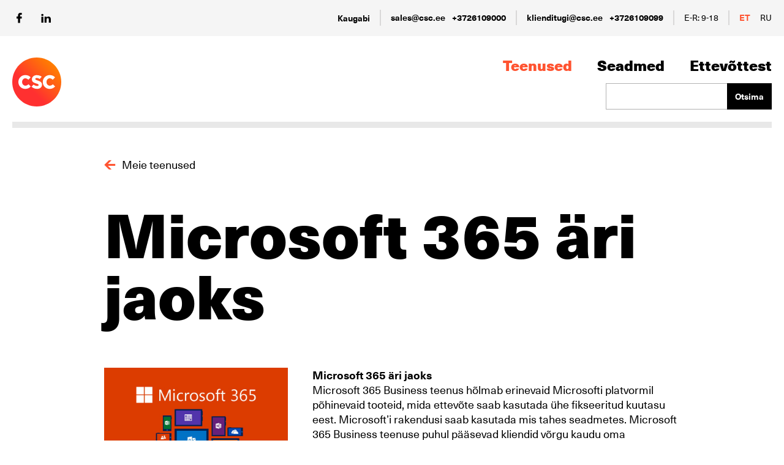

--- FILE ---
content_type: text/html; charset=UTF-8
request_url: https://csc.ee/et/service/microsoft-365-for-business/
body_size: 14306
content:
<!doctype html><html lang="et"><head><meta charset="UTF-8" /><meta name="format-detection" content="telephone=no"><meta http-equiv="X-UA-Compatible" content="IE=edge,chrome=1"><meta name="viewport" content="width=device-width, minimum-scale=1.0, maximum-scale=1.0, user-scalable=no"><link rel="profile" href="https://gmpg.org/xfn/11" /><meta name='robots' content='index, follow, max-image-preview:large, max-snippet:-1, max-video-preview:-1' /><link rel="alternate" hreflang="et" href="https://csc.ee/et/service/microsoft-365-for-business/" /><link rel="alternate" hreflang="ru" href="https://csc.ee/ru/service/microsoft-365-business/" /><link rel="alternate" hreflang="x-default" href="https://csc.ee/et/service/microsoft-365-for-business/" /><link media="all" href="https://csc.ee/wp-content/cache/autoptimize/css/autoptimize_2c848068aa23e3959025ffaca86af8e4.css" rel="stylesheet"><title>Microsoft 365 äri jaoks | CSC Telecom</title><meta name="description" content="CSC Telecom omab Microsoft kuldpartneri staatuse, pakkudes Microsofti sertifitseeritud tooteid ja nendel baseeruvaid lahendusi." /><link rel="canonical" href="https://csc.ee/et/service/microsoft-365-for-business/" /><meta property="og:locale" content="et_EE" /><meta property="og:type" content="article" /><meta property="og:title" content="Microsoft 365 äri jaoks | CSC Telecom" /><meta property="og:description" content="CSC Telecom omab Microsoft kuldpartneri staatuse, pakkudes Microsofti sertifitseeritud tooteid ja nendel baseeruvaid lahendusi." /><meta property="og:url" content="https://csc.ee/et/service/microsoft-365-for-business/" /><meta property="og:site_name" content="CSC Telecom" /><meta property="article:modified_time" content="2024-11-12T12:30:39+00:00" /><meta property="og:image" content="http://csc.ee/wp-content/uploads/2020/06/ms-365.jpg" /><meta name="twitter:card" content="summary_large_image" /><meta name="twitter:label1" content="Est. reading time" /><meta name="twitter:data1" content="2 minutit" /> <script type="application/ld+json" class="yoast-schema-graph">{"@context":"https://schema.org","@graph":[{"@type":"WebPage","@id":"https://csc.ee/et/service/microsoft-365-for-business/","url":"https://csc.ee/et/service/microsoft-365-for-business/","name":"Microsoft 365 äri jaoks | CSC Telecom","isPartOf":{"@id":"https://csc.ee/et/#website"},"primaryImageOfPage":{"@id":"https://csc.ee/et/service/microsoft-365-for-business/#primaryimage"},"image":{"@id":"https://csc.ee/et/service/microsoft-365-for-business/#primaryimage"},"thumbnailUrl":"http://csc.ee/wp-content/uploads/2020/06/ms-365.jpg","datePublished":"2020-04-28T09:53:58+00:00","dateModified":"2024-11-12T12:30:39+00:00","description":"CSC Telecom omab Microsoft kuldpartneri staatuse, pakkudes Microsofti sertifitseeritud tooteid ja nendel baseeruvaid lahendusi.","breadcrumb":{"@id":"https://csc.ee/et/service/microsoft-365-for-business/#breadcrumb"},"inLanguage":"et","potentialAction":[{"@type":"ReadAction","target":["https://csc.ee/et/service/microsoft-365-for-business/"]}]},{"@type":"ImageObject","inLanguage":"et","@id":"https://csc.ee/et/service/microsoft-365-for-business/#primaryimage","url":"http://csc.ee/wp-content/uploads/2020/06/ms-365.jpg","contentUrl":"http://csc.ee/wp-content/uploads/2020/06/ms-365.jpg"},{"@type":"BreadcrumbList","@id":"https://csc.ee/et/service/microsoft-365-for-business/#breadcrumb","itemListElement":[{"@type":"ListItem","position":1,"name":"Home","item":"https://csc.ee/et/csc-telecom/"},{"@type":"ListItem","position":2,"name":"Services","item":"https://csc.ee/et/service/"},{"@type":"ListItem","position":3,"name":"Microsoft 365 äri jaoks"}]},{"@type":"WebSite","@id":"https://csc.ee/et/#website","url":"https://csc.ee/et/","name":"CSC Telecom","description":"","potentialAction":[{"@type":"SearchAction","target":{"@type":"EntryPoint","urlTemplate":"https://csc.ee/et/?s={search_term_string}"},"query-input":{"@type":"PropertyValueSpecification","valueRequired":true,"valueName":"search_term_string"}}],"inLanguage":"et"}]}</script> <link rel='dns-prefetch' href='//challenges.cloudflare.com' /><link href='https://fonts.gstatic.com' crossorigin='anonymous' rel='preconnect' /><style id='core-block-supports-inline-css' type='text/css'>.wp-container-core-columns-is-layout-9d6595d7{flex-wrap:nowrap;}
/*# sourceURL=core-block-supports-inline-css */</style> <script defer type="text/javascript" src="https://csc.ee/wp-includes/js/jquery/jquery.min.js?ver=3.7.1" id="jquery-core-js"></script> <link rel="https://api.w.org/" href="https://csc.ee/et/wp-json/" /><link rel="alternate" title="JSON" type="application/json" href="https://csc.ee/et/wp-json/wp/v2/service/1352" /><meta name="generator" content="WPML ver:4.7.6 stt:15,46;" /> <script>window.dataLayer = window.dataLayer || [];

    function gtag(){ dataLayer.push( arguments ); }

    gtag( 'consent', 'default', {
        'ad_storage': 'denied',
        'ad_user_data': 'denied',
        'ad_personalization': 'denied',
        'analytics_storage': 'denied'
    } );</script> <script>(function(ss,ex){ window.ldfdr=window.ldfdr||function(){(ldfdr._q=ldfdr._q||[]).push([].slice.call(arguments));}; (function(d,s){ fs=d.getElementsByTagName(s)[0]; function ce(src){ var cs=d.createElement(s); cs.src=src; cs.async=1; fs.parentNode.insertBefore(cs,fs); }; ce('https://sc.lfeeder.com/lftracker_v1_'+ss+(ex?'_'+ex:'')+'.js'); })(document,'script'); })('Xbp1oaE9mGqaEdVj');</script> <script type="text/plain" data-name="service_2">gtag('consent', 'update', {'ad_user_data': 'granted','ad_personalization': 'granted','ad_storage': 'granted','analytics_storage': 'granted'} );</script><script type="text/plain" data-name="service_2" async data-src="https://www.googletagmanager.com/gtag/js?id=G-MMGTHTZBVV"></script> <script type="text/plain" data-name="service_2">window.dataLayer = window.dataLayer || [];
  function gtag(){dataLayer.push(arguments);}
  gtag('js', new Date());

  gtag('config', 'G-MMGTHTZBVV');</script> <script type="text/plain" data-name="service_2">(function(w,d,s,l,i){w[l]=w[l]||[];w[l].push({'gtm.start':new Date().getTime(),event:'gtm.js'});var f=d.getElementsByTagName(s)[0],j=d.createElement(s),dl=l!='dataLayer'?'&l='+l:'';j.async=true;j.src='https://www.googletagmanager.com/gtm.js?id='+i+dl;f.parentNode.insertBefore(j,f);})(window,document,'script','dataLayer','GTM-WLCSL4W');</script> <script type="text/plain" data-name="service_2">(function(ss,ex){ window.ldfdr=window.ldfdr||function(){(ldfdr._q=ldfdr._q||[]).push([].slice.call(arguments));}; (function(d,s){ fs=d.getElementsByTagName(s)[0]; function ce(src){ var cs=d.createElement(s); cs.src=src; cs.async=1; fs.parentNode.insertBefore(cs,fs); }; ce('https://sc.lfeeder.com/lftracker_v1_'+ss+(ex?'_'+ex:'')+'.js'); })(document,'script'); })('lAxoEaKkZw1aOYGd');</script>  <script type="text/plain" data-name="service_2">(function(w,d,s,l,i){w[l]=w[l]||[];w[l].push({'gtm.start':
new Date().getTime(),event:'gtm.js'});var f=d.getElementsByTagName(s)[0],
j=d.createElement(s),dl=l!='dataLayer'?'&l='+l:'';j.async=true;j.src=
'https://www.googletagmanager.com/gtm.js?id='+i+dl;f.parentNode.insertBefore(j,f);
})(window,document,'script','dataLayer','GTM-NJLD2TDK');</script> <link rel="icon" href="https://csc.ee/wp-content/uploads/2023/10/cropped-cropped-Gradient-main-logo-1-32x32.png" sizes="32x32" /><link rel="icon" href="https://csc.ee/wp-content/uploads/2023/10/cropped-cropped-Gradient-main-logo-1-192x192.png" sizes="192x192" /><link rel="apple-touch-icon" href="https://csc.ee/wp-content/uploads/2023/10/cropped-cropped-Gradient-main-logo-1-180x180.png" /><meta name="msapplication-TileImage" content="https://csc.ee/wp-content/uploads/2023/10/cropped-cropped-Gradient-main-logo-1-270x270.png" /></head><body class="wp-singular service-template-default single single-service postid-1352 wp-embed-responsive wp-theme-pandago wp-child-theme-csc-telecom body-bg-default"><div class="update-browser-notification" style="display: none;"><div class="ubn-table"><div class="ubn-cell"><div class="ubn-outer"><div class="ubn-inner"><div class="ubn-text"><p class="ubn-title">Lūdzu atjauniniet savu pārlūkprogrammu</p><p class="ubn-p">Jūsu Tīmekļa pārlūks nespēj pilnvērtīgi attēlot šo lapu, jo šī lapa ir būvēta balstoties uz moderniem Tīmekļa standartiem. Lai apskatītu šo lapu, aicinām Jūs izvēlēties kādu no modernajiem Tīmekļa pārlūkiem, kas pieejami zemāk.</p><p class="ubn-p last">Bezmaksas pārlūkprogrammas  - visas pārlūkprogrammas nodrošina vienādas pamatfunkcijas un ir viegli lietojamas. Izvēlieties, kuru pārlūkprogrammu vēlaties lejupielādēt:</p></div><div class="ubn-icon-wrap"> <a class="ubn-browser-link ubn-browser-link-firefox" href="http://www.mozilla.org/en-US/firefox/new/" target="_blank" rel="nofollow"> <span class="ubn-browser-icon">&nbsp;</span> <span class="ubn-browser-name">Mozilla Firefox</span> </a> <a class="ubn-browser-link ubn-browser-link-chrome" href="https://www.google.com/intl/en/chrome/browser/" target="_blank" rel="nofollow"> <span class="ubn-browser-icon">&nbsp;</span> <span class="ubn-browser-name">Google Chrome</span> </a> <a class="ubn-browser-link ubn-browser-link-opera" href="http://www.opera.com/" target="_blank" rel="nofollow"> <span class="ubn-browser-icon">&nbsp;</span> <span class="ubn-browser-name">Opera</span> </a> <a class="ubn-browser-link ubn-browser-link-safari" href="https://safari.en.softonic.com/" target="_blank" rel="nofollow"> <span class="ubn-browser-icon">&nbsp;</span> <span class="ubn-browser-name">Safari</span> </a> <a class="ubn-browser-link ubn-browser-link-edge" href="https://www.microsoft.com/en-us/windows/microsoft-edge" target="_blank" rel="nofollow"> <span class="ubn-browser-icon">&nbsp;</span> <span class="ubn-browser-name">Microsoft Edge</span> </a></div><div class="ubn-close-wrap"> <a class="ubn-close js-ubn-close" href="javascript:void(0)">Aizvērt</a></div></div></div></div></div></div><div class="site-wrap"><header class="site-header "><div class="info-bar bg-black hide-md hide-sm hide-xs"><div class="container wide flex"><ul class="social"><li> <a class="ic ic-facebook" href="https://www.facebook.com/csctelecomestonia/" target="_blank"></a></li><li> <a class="ic ic-linkedin" href="https://www.linkedin.com/company/csc-telecom-estonia" target="_blank"></a></li></ul><div class="info-bar-right m-l-auto flex align-items-center"><div class="info-bar-block for-link"> <a class="toolbar-link" href="/et/service/kaugabi/" >Kaugabi</a></div><div class="info-bar-block contacts flex"><div class="contact-block" style="margin-right: 14px;"> <a class="email-1" href="mailto:sales@csc.ee">sales@csc.ee</a> <a class="phone-1" href="tel:+3726109000">+3726109000</a></div><div class="contact-block" style="margin-right: 14px;"> <a class="email-2" href="mailto:klienditugi@csc.ee">klienditugi@csc.ee</a> <a class="phone-2" href="tel:+3726109099">+3726109099 </a></div></div><div class="info-bar-block for-work-hours"><p>E-R: 9-18</p></div><div class="info-bar-block for-languages"><ul class="language-switcher flex"><li class="active"><a href="https://csc.ee/et/service/microsoft-365-for-business/" hreflang="et">et</a></li><li><a href="https://csc.ee/ru/service/microsoft-365-business/" hreflang="ru">ru</a></li></ul></div></div></div></div><div class="menu container container-md-wide"><div class="inner flex"> <a class="site-logo" href="https://csc.ee/et/"> <noscript><img src="https://csc.ee/wp-content/uploads/2023/06/Logo.svg"></noscript><img class="lazyload" src='data:image/svg+xml,%3Csvg%20xmlns=%22http://www.w3.org/2000/svg%22%20viewBox=%220%200%20210%20140%22%3E%3C/svg%3E' data-src="https://csc.ee/wp-content/uploads/2023/06/Logo.svg"> </a><div class="m-l-auto"><div class="nav-bg"></div><div class="nav-wrap"><div class="hide-xl hide-lg"><ul class="language-switcher flex"><li class="active"><a href="https://csc.ee/et/service/microsoft-365-for-business/" hreflang="et">et</a></li><li><a href="https://csc.ee/ru/service/microsoft-365-business/" hreflang="ru">ru</a></li></ul></div><nav class="nav-main"><ul><li id="menu-item-1444" class="menu-item menu-item-type-post_type_archive menu-item-object-service menu-item-1444 current-menu-item"><a href="https://csc.ee/et/service/">Teenused</a></li><li id="menu-item-1446" class="menu-item menu-item-type-post_type_archive menu-item-object-equipment menu-item-1446"><a href="https://csc.ee/et/equipment/">Seadmed</a></li><li id="menu-item-1568" class="menu-item menu-item-type-post_type menu-item-object-page menu-item-1568"><a href="https://csc.ee/et/kontaktid/">Ettevõttest</a></li></ul></nav> <a class="toolbar-link hide-xl hide-lg" href="/et/service/kaugabi/" >Kaugabi</a><div class="search-form flex justify-content-end"><form class="search-form__form relative flex" action="https://csc.ee/et/" method="get"> <input class="search-form__input input" type="text" name="s" id="search" value=""> <button class="search-form__submit btn btn-default" type="submit">Otsima</button></form></div></div> <button class="burger hide-xl hide-lg js-toggle-nav"> <span class="top"></span> <span class="mid"></span> <span class="bot"></span> </burger></div></div></div></header><div class="site-content"><div class="wp-singular service-template-default single single-service postid-1352 wp-embed-responsive wp-theme-pandago wp-child-theme-csc-telecom et container body-bg-default""><div class="container narrow-4"><div class="btn-back-wrap"> <a class="btn-back js-back" href="https://csc.ee/et/service/"> <span class="icon ic ic-arrow-left"></span> Meie teenused </a></div><h1 class="post-title h1 mg-default">Microsoft 365 äri jaoks</h1></div><div class="editor "><div class="container narrow-4"><div class="wp-block-columns main-columns is-layout-flex wp-container-core-columns-is-layout-9d6595d7 wp-block-columns-is-layout-flex"><div class="wp-block-column is-layout-flow wp-block-column-is-layout-flow" style="flex-basis:33.33%"><figure class="wp-block-image size-large"><img fetchpriority="high" decoding="async" width="800" height="450" src="http://csc.ee/wp-content/uploads/2020/06/ms-365.jpg" alt="" class="wp-image-1816" srcset="https://csc.ee/wp-content/uploads/2020/06/ms-365.jpg 800w, https://csc.ee/wp-content/uploads/2020/06/ms-365-300x169.jpg 300w, https://csc.ee/wp-content/uploads/2020/06/ms-365-768x432.jpg 768w, https://csc.ee/wp-content/uploads/2020/06/ms-365-220x124.jpg 220w" sizes="(max-width: 800px) 100vw, 800px" /></figure><div class="csc-block-quote csc-block" data-an-type="single" data-an="fade-in-from-bottom"><p class="quote">Microsoft 365 litsentsi aktiveerimine toimub ühe tööpäeva jooksul</p></div></div><div class="wp-block-column is-layout-flow wp-block-column-is-layout-flow" style="flex-basis:66.66%"><h4 class="wp-block-heading">Microsoft 365 äri jaoks</h4><p>Microsoft 365 Business teenus hõlmab erinevaid Microsofti platvormil põhinevaid tooteid, mida ettevõte saab kasutada ühe fikseeritud kuutasu eest. Microsoft’i rakendusi saab kasutada mis tahes seadmetes. Microsoft 365 Business teenuse puhul pääsevad kliendid võrgu kaudu oma meilisõnumitele, koosolekutele ja muudele teenustele. Wordi, Exceli, PowerPointi ja OneNote’i faile saab võrgus luua, redigeerida ning jagada, olles kursis ka teiste kasutajate tehtud muudatustega.</p><p>CSC Telecom omab <strong>Microsoft kuldpartneri</strong> staatuse, pakkudes Microsofti sertifitseeritud tooteid ja nendel baseeruvaid lahendusi. Peamiseks tooteks on Microsoft 365 Business.</p><div class="csc-block-spacer csc-block" id="spacer-block_d19c09648f4fd921a4e8129fb9d2b2db"></div><div class="csc-block-spacer csc-block" id="spacer-block_247afb2071305e4a6d8df06a16a06935"></div></div></div><div class="csc-block-spacer csc-block" id="spacer-block_bdd4f7484d11bbebd16bf776dd3bd98a"></div><div class="wp-block-group"><div class="wp-block-group__inner-container is-layout-flow wp-block-group-is-layout-flow"><div class="csc-block-features-table csc-block tabs stretch-md"><div class="tabs-header"> <button class="tabs-header__button active js-tab-switch" data-tab="1">Aastane leping hinnad</button> <button class="tabs-header__button  js-tab-switch" data-tab="2">Kuutasuline leping hinnad</button></div><div class="tabs-content"><div class="tabs-content__tab active" data-tab="1"><div class="f-row"><div class="col-features" data-an-type="single" data-an="slide-in-from-bottom"><p class="features-title quote">Funktsioonid:</p><div class="features-list"><div class="feature-wrap"><div class="feature">Microsoft'i rakenduste töölauaversioonid: Word, Excel, PowerPoint, Outlook, Publisher ja OneNote, mida saab seadistada kuni 5 PC- või Mac-arvutisse</div></div><div class="feature-wrap"><div class="feature">Microsoft'i veebiversioon, sh Word, Excel ja PowerPoint</div></div><div class="feature-wrap"><div class="feature">Iga kasutaja saab seadistada Microsoft rakendused kuni 5 PC- või Mac-arvutisse</div></div><div class="feature-wrap"><div class="feature">Meilimajutus 50 GB postkastiga</div></div><div class="feature-wrap"><div class="feature">1 TB OneDrive’i failisalvestusruumi failide talletamiseks ja ühiskasutuseks</div></div><div class="feature-wrap"><div class="feature">Piiramatu arv koosolekuid ja videokonverentse, sh Skype business</div></div><div class="feature-wrap"><div class="feature">MS Teams, MS Exchange, MS Sharepoint</div></div></div></div><div class="col-checklists"><div class="f-row" data-an-type="sequence" data-an><div class="col-check" data-an="slide-in-from-bottom"><div class="header"><p class="title h4">Microsoft 365 rakendused</p><div class="price-wrap"> <span class="price h3">€ 9.70</span> <span class="period p-smaller">/kuu</span></div> <button class="btn btn-orange size-2" data-fancybox data-src="#block_6237a0533169884503ad3e4020f4b6340">Saada päring</button><div class="hide"><div id="block_6237a0533169884503ad3e4020f4b6340"><div class="wpcf7 no-js" id="wpcf7-f1473-o1" lang="lv-LV" dir="ltr" data-wpcf7-id="1473"><div class="screen-reader-response"><p role="status" aria-live="polite" aria-atomic="true"></p><ul></ul></div><form action="/et/service/microsoft-365-for-business/#wpcf7-f1473-o1" method="post" class="wpcf7-form init" aria-label="Contact form" novalidate="novalidate" data-status="init"><fieldset class="hidden-fields-container"><input type="hidden" name="_wpcf7" value="1473" /><input type="hidden" name="_wpcf7_version" value="6.1.1" /><input type="hidden" name="_wpcf7_locale" value="lv_LV" /><input type="hidden" name="_wpcf7_unit_tag" value="wpcf7-f1473-o1" /><input type="hidden" name="_wpcf7_container_post" value="0" /><input type="hidden" name="_wpcf7_posted_data_hash" value="" /></fieldset><div class="request-form"><div class="inner"><div class="regular"><h3 class="form-title">Täname, et tunnete huvi meie teenuste vastu!</h3><p class="form-sub-title p">Palun jätke oma telefoninumber või e-mail. Võtame teiega ühendust 1 tööpäeva jooksul.</p> <label class="input-block mg-large"> <span class="label">E-mail</span> <span class="wpcf7-form-control-wrap" data-name="your-email"><input size="40" maxlength="400" class="wpcf7-form-control wpcf7-email wpcf7-validates-as-required wpcf7-text wpcf7-validates-as-email input" aria-required="true" aria-invalid="false" value="" type="email" name="your-email" /></span> </label> <span id="wpcf7-6969001fc3325-wrapper" class="wpcf7-form-control-wrap your-first-name-wrap" style="display:none !important; visibility:hidden !important;"><label for="wpcf7-6969001fc3325-field" class="hp-message">Please leave this field empty.</label><input id="wpcf7-6969001fc3325-field"  class="wpcf7-form-control wpcf7-text" type="text" name="your-first-name" value="" size="40" tabindex="-1" autocomplete="new-password" /></span> <label class="input-block mg-large"> <span class="label">Telefoninumber</span> <span class="wpcf7-form-control-wrap" data-name="your-phone"><input size="40" maxlength="400" class="wpcf7-form-control wpcf7-tel wpcf7-validates-as-required wpcf7-text wpcf7-validates-as-tel input" aria-required="true" aria-invalid="false" value="" type="tel" name="your-phone" /></span> </label> <span id="wpcf7-6969001fc33e0-wrapper" class="wpcf7-form-control-wrap your-email-address-wrap" style="display:none !important; visibility:hidden !important;"><label for="wpcf7-6969001fc33e0-field" class="hp-message">Please leave this field empty.</label><input id="wpcf7-6969001fc33e0-field"  class="wpcf7-form-control wpcf7-text" type="text" name="your-email-address" value="" size="40" tabindex="-1" autocomplete="new-password" /></span><div class="input-block mg-large"><div class="wpcf7-turnstile cf-turnstile" data-sitekey="0x4AAAAAAB0wyKEH3Af1cvkd" data-response-field-name="_wpcf7_turnstile_response"></div></div> <span id="wpcf7-6969001fc3457-wrapper" class="wpcf7-form-control-wrap your-website-wrap" style="display:none !important; visibility:hidden !important;"><label for="wpcf7-6969001fc3457-field" class="hp-message">Please leave this field empty.</label><input id="wpcf7-6969001fc3457-field"  class="wpcf7-form-control wpcf7-text" type="text" name="your-website" value="" size="40" tabindex="-1" autocomplete="new-password" /></span> <input type="hidden" name="time_stamp" value="1768488991" /><div class="flex"><div class="submit-wrap m-l-auto"> <input class="wpcf7-form-control wpcf7-submit has-spinner btn btn-default large size-1" type="submit" value="Saada päring" /></div></div> <input class="wpcf7-form-control wpcf7-hidden" value="Microsoft 365 rakendused" type="hidden" name="module-title" /> <input class="wpcf7-form-control wpcf7-hidden" value="https://csc.ee/et/service/microsoft-365-for-business/" type="hidden" name="page-link" /><div class="wpcf7-response-output" aria-hidden="true"></div></div><div class="success hide"><h3 class="form-title">Saime teie päringu kätte!</h3><p class="form-sub-title p">Võtame teiega ühendust lähiajal.</p><div class="flex"><div class="submit-wrap m-l-auto"> <button class="btn btn-default large size-1" data-fancybox-close>OK</button></div></div></div></div></div></form></div></div></div></div><div class="checklist"><div class="checklist-row  table-row"><p class="text-center hide-xl hide-lg">Microsoft'i rakenduste töölauaversioonid: Word, Excel, PowerPoint, Outlook, Publisher ja OneNote, mida saab seadistada kuni 5 PC- või Mac-arvutisse</p><div class="ind "> <span class="icon ic ic-checkmark"></span></div></div><div class="checklist-row  table-row"><p class="text-center hide-xl hide-lg">Microsoft'i veebiversioon, sh Word, Excel ja PowerPoint</p><div class="ind "> <span class="icon ic ic-checkmark"></span></div></div><div class="checklist-row  table-row"><p class="text-center hide-xl hide-lg">Iga kasutaja saab seadistada Microsoft rakendused kuni 5 PC- või Mac-arvutisse</p><div class="ind "> <span class="icon ic ic-checkmark"></span></div></div><div class="checklist-row  table-row"><p class="text-center hide-xl hide-lg">Meilimajutus 50 GB postkastiga</p><div class="ind empty"> <span class="icon ic ic-minus"></span></div></div><div class="checklist-row  table-row"><p class="text-center hide-xl hide-lg">1 TB OneDrive’i failisalvestusruumi failide talletamiseks ja ühiskasutuseks</p><div class="ind "> <span class="icon ic ic-checkmark"></span></div></div><div class="checklist-row  table-row"><p class="text-center hide-xl hide-lg">Piiramatu arv koosolekuid ja videokonverentse, sh Skype business</p><div class="ind empty"> <span class="icon ic ic-minus"></span></div></div><div class="checklist-row  table-row"><p class="text-center hide-xl hide-lg">MS Teams, MS Exchange, MS Sharepoint</p><div class="ind empty"> <span class="icon ic ic-minus"></span></div></div></div><div class="header hide-xl hide-lg"><p class="title h4">Microsoft 365 rakendused</p><div class="price-wrap"> <span class="price h3">€ 9.70</span> <span class="period p-smaller">/kuu</span></div> <button class="btn btn-default size-2" data-fancybox data-src="#block_6237a0533169884503ad3e4020f4b6340">Saada päring</button><div class="hide"><div id="block_6237a0533169884503ad3e4020f4b6340"><div class="wpcf7 no-js" id="wpcf7-f1473-o2" lang="lv-LV" dir="ltr" data-wpcf7-id="1473"><div class="screen-reader-response"><p role="status" aria-live="polite" aria-atomic="true"></p><ul></ul></div><form action="/et/service/microsoft-365-for-business/#wpcf7-f1473-o2" method="post" class="wpcf7-form init" aria-label="Contact form" novalidate="novalidate" data-status="init"><fieldset class="hidden-fields-container"><input type="hidden" name="_wpcf7" value="1473" /><input type="hidden" name="_wpcf7_version" value="6.1.1" /><input type="hidden" name="_wpcf7_locale" value="lv_LV" /><input type="hidden" name="_wpcf7_unit_tag" value="wpcf7-f1473-o2" /><input type="hidden" name="_wpcf7_container_post" value="0" /><input type="hidden" name="_wpcf7_posted_data_hash" value="" /></fieldset><div class="request-form"><div class="inner"><div class="regular"><h3 class="form-title">Täname, et tunnete huvi meie teenuste vastu!</h3><p class="form-sub-title p">Palun jätke oma telefoninumber või e-mail. Võtame teiega ühendust 1 tööpäeva jooksul.</p> <label class="input-block mg-large"> <span class="label">E-mail</span> <span class="wpcf7-form-control-wrap" data-name="your-email"><input size="40" maxlength="400" class="wpcf7-form-control wpcf7-email wpcf7-validates-as-required wpcf7-text wpcf7-validates-as-email input" aria-required="true" aria-invalid="false" value="" type="email" name="your-email" /></span> </label> <span id="wpcf7-6969001fc3dea-wrapper" class="wpcf7-form-control-wrap your-first-name-wrap" style="display:none !important; visibility:hidden !important;"><label for="wpcf7-6969001fc3dea-field" class="hp-message">Please leave this field empty.</label><input id="wpcf7-6969001fc3dea-field"  class="wpcf7-form-control wpcf7-text" type="text" name="your-first-name" value="" size="40" tabindex="-1" autocomplete="new-password" /></span> <label class="input-block mg-large"> <span class="label">Telefoninumber</span> <span class="wpcf7-form-control-wrap" data-name="your-phone"><input size="40" maxlength="400" class="wpcf7-form-control wpcf7-tel wpcf7-validates-as-required wpcf7-text wpcf7-validates-as-tel input" aria-required="true" aria-invalid="false" value="" type="tel" name="your-phone" /></span> </label> <span id="wpcf7-6969001fc3ebb-wrapper" class="wpcf7-form-control-wrap your-email-address-wrap" style="display:none !important; visibility:hidden !important;"><label for="wpcf7-6969001fc3ebb-field" class="hp-message">Please leave this field empty.</label><input id="wpcf7-6969001fc3ebb-field"  class="wpcf7-form-control wpcf7-text" type="text" name="your-email-address" value="" size="40" tabindex="-1" autocomplete="new-password" /></span><div class="input-block mg-large"><div class="wpcf7-turnstile cf-turnstile" data-sitekey="0x4AAAAAAB0wyKEH3Af1cvkd" data-response-field-name="_wpcf7_turnstile_response"></div></div> <span id="wpcf7-6969001fc3f4c-wrapper" class="wpcf7-form-control-wrap your-website-wrap" style="display:none !important; visibility:hidden !important;"><label for="wpcf7-6969001fc3f4c-field" class="hp-message">Please leave this field empty.</label><input id="wpcf7-6969001fc3f4c-field"  class="wpcf7-form-control wpcf7-text" type="text" name="your-website" value="" size="40" tabindex="-1" autocomplete="new-password" /></span> <input type="hidden" name="time_stamp" value="1768488991" /><div class="flex"><div class="submit-wrap m-l-auto"> <input class="wpcf7-form-control wpcf7-submit has-spinner btn btn-default large size-1" type="submit" value="Saada päring" /></div></div> <input class="wpcf7-form-control wpcf7-hidden" value="Microsoft 365 rakendused" type="hidden" name="module-title" /> <input class="wpcf7-form-control wpcf7-hidden" value="https://csc.ee/et/service/microsoft-365-for-business/" type="hidden" name="page-link" /><div class="wpcf7-response-output" aria-hidden="true"></div></div><div class="success hide"><h3 class="form-title">Saime teie päringu kätte!</h3><p class="form-sub-title p">Võtame teiega ühendust lähiajal.</p><div class="flex"><div class="submit-wrap m-l-auto"> <button class="btn btn-default large size-1" data-fancybox-close>OK</button></div></div></div></div></div></form></div></div></div></div></div><div class="col-check" data-an="slide-in-from-bottom"><div class="header"><p class="title h4">Microsoft 365 Business Standard</p><div class="price-wrap"> <span class="price h3">€ 11.60</span> <span class="period p-smaller">/kuu</span></div> <button class="btn btn-orange size-2" data-fancybox data-src="#block_6237a0533169884503ad3e4020f4b6341">Saada päring</button><div class="hide"><div id="block_6237a0533169884503ad3e4020f4b6341"><div class="wpcf7 no-js" id="wpcf7-f1473-o3" lang="lv-LV" dir="ltr" data-wpcf7-id="1473"><div class="screen-reader-response"><p role="status" aria-live="polite" aria-atomic="true"></p><ul></ul></div><form action="/et/service/microsoft-365-for-business/#wpcf7-f1473-o3" method="post" class="wpcf7-form init" aria-label="Contact form" novalidate="novalidate" data-status="init"><fieldset class="hidden-fields-container"><input type="hidden" name="_wpcf7" value="1473" /><input type="hidden" name="_wpcf7_version" value="6.1.1" /><input type="hidden" name="_wpcf7_locale" value="lv_LV" /><input type="hidden" name="_wpcf7_unit_tag" value="wpcf7-f1473-o3" /><input type="hidden" name="_wpcf7_container_post" value="0" /><input type="hidden" name="_wpcf7_posted_data_hash" value="" /></fieldset><div class="request-form"><div class="inner"><div class="regular"><h3 class="form-title">Täname, et tunnete huvi meie teenuste vastu!</h3><p class="form-sub-title p">Palun jätke oma telefoninumber või e-mail. Võtame teiega ühendust 1 tööpäeva jooksul.</p> <label class="input-block mg-large"> <span class="label">E-mail</span> <span class="wpcf7-form-control-wrap" data-name="your-email"><input size="40" maxlength="400" class="wpcf7-form-control wpcf7-email wpcf7-validates-as-required wpcf7-text wpcf7-validates-as-email input" aria-required="true" aria-invalid="false" value="" type="email" name="your-email" /></span> </label> <span id="wpcf7-6969001fc4a0b-wrapper" class="wpcf7-form-control-wrap your-first-name-wrap" style="display:none !important; visibility:hidden !important;"><label for="wpcf7-6969001fc4a0b-field" class="hp-message">Please leave this field empty.</label><input id="wpcf7-6969001fc4a0b-field"  class="wpcf7-form-control wpcf7-text" type="text" name="your-first-name" value="" size="40" tabindex="-1" autocomplete="new-password" /></span> <label class="input-block mg-large"> <span class="label">Telefoninumber</span> <span class="wpcf7-form-control-wrap" data-name="your-phone"><input size="40" maxlength="400" class="wpcf7-form-control wpcf7-tel wpcf7-validates-as-required wpcf7-text wpcf7-validates-as-tel input" aria-required="true" aria-invalid="false" value="" type="tel" name="your-phone" /></span> </label> <span id="wpcf7-6969001fc4ac4-wrapper" class="wpcf7-form-control-wrap your-email-address-wrap" style="display:none !important; visibility:hidden !important;"><label for="wpcf7-6969001fc4ac4-field" class="hp-message">Please leave this field empty.</label><input id="wpcf7-6969001fc4ac4-field"  class="wpcf7-form-control wpcf7-text" type="text" name="your-email-address" value="" size="40" tabindex="-1" autocomplete="new-password" /></span><div class="input-block mg-large"><div class="wpcf7-turnstile cf-turnstile" data-sitekey="0x4AAAAAAB0wyKEH3Af1cvkd" data-response-field-name="_wpcf7_turnstile_response"></div></div> <span id="wpcf7-6969001fc4b55-wrapper" class="wpcf7-form-control-wrap your-website-wrap" style="display:none !important; visibility:hidden !important;"><label for="wpcf7-6969001fc4b55-field" class="hp-message">Please leave this field empty.</label><input id="wpcf7-6969001fc4b55-field"  class="wpcf7-form-control wpcf7-text" type="text" name="your-website" value="" size="40" tabindex="-1" autocomplete="new-password" /></span> <input type="hidden" name="time_stamp" value="1768488991" /><div class="flex"><div class="submit-wrap m-l-auto"> <input class="wpcf7-form-control wpcf7-submit has-spinner btn btn-default large size-1" type="submit" value="Saada päring" /></div></div> <input class="wpcf7-form-control wpcf7-hidden" value="Microsoft 365 Business Standard" type="hidden" name="module-title" /> <input class="wpcf7-form-control wpcf7-hidden" value="https://csc.ee/et/service/microsoft-365-for-business/" type="hidden" name="page-link" /><div class="wpcf7-response-output" aria-hidden="true"></div></div><div class="success hide"><h3 class="form-title">Saime teie päringu kätte!</h3><p class="form-sub-title p">Võtame teiega ühendust lähiajal.</p><div class="flex"><div class="submit-wrap m-l-auto"> <button class="btn btn-default large size-1" data-fancybox-close>OK</button></div></div></div></div></div></form></div></div></div></div><div class="checklist"><div class="checklist-row  table-row"><p class="text-center hide-xl hide-lg">Microsoft'i rakenduste töölauaversioonid: Word, Excel, PowerPoint, Outlook, Publisher ja OneNote, mida saab seadistada kuni 5 PC- või Mac-arvutisse</p><div class="ind "> <span class="icon ic ic-checkmark"></span></div></div><div class="checklist-row  table-row"><p class="text-center hide-xl hide-lg">Microsoft'i veebiversioon, sh Word, Excel ja PowerPoint</p><div class="ind "> <span class="icon ic ic-checkmark"></span></div></div><div class="checklist-row  table-row"><p class="text-center hide-xl hide-lg">Iga kasutaja saab seadistada Microsoft rakendused kuni 5 PC- või Mac-arvutisse</p><div class="ind "> <span class="icon ic ic-checkmark"></span></div></div><div class="checklist-row  table-row"><p class="text-center hide-xl hide-lg">Meilimajutus 50 GB postkastiga</p><div class="ind "> <span class="icon ic ic-checkmark"></span></div></div><div class="checklist-row  table-row"><p class="text-center hide-xl hide-lg">1 TB OneDrive’i failisalvestusruumi failide talletamiseks ja ühiskasutuseks</p><div class="ind "> <span class="icon ic ic-checkmark"></span></div></div><div class="checklist-row  table-row"><p class="text-center hide-xl hide-lg">Piiramatu arv koosolekuid ja videokonverentse, sh Skype business</p><div class="ind "> <span class="icon ic ic-checkmark"></span></div></div><div class="checklist-row  table-row"><p class="text-center hide-xl hide-lg">MS Teams, MS Exchange, MS Sharepoint</p><div class="ind "> <span class="icon ic ic-checkmark"></span></div></div></div><div class="header hide-xl hide-lg"><p class="title h4">Microsoft 365 Business Standard</p><div class="price-wrap"> <span class="price h3">€ 11.60</span> <span class="period p-smaller">/kuu</span></div> <button class="btn btn-default size-2" data-fancybox data-src="#block_6237a0533169884503ad3e4020f4b6341">Saada päring</button><div class="hide"><div id="block_6237a0533169884503ad3e4020f4b6341"><div class="wpcf7 no-js" id="wpcf7-f1473-o4" lang="lv-LV" dir="ltr" data-wpcf7-id="1473"><div class="screen-reader-response"><p role="status" aria-live="polite" aria-atomic="true"></p><ul></ul></div><form action="/et/service/microsoft-365-for-business/#wpcf7-f1473-o4" method="post" class="wpcf7-form init" aria-label="Contact form" novalidate="novalidate" data-status="init"><fieldset class="hidden-fields-container"><input type="hidden" name="_wpcf7" value="1473" /><input type="hidden" name="_wpcf7_version" value="6.1.1" /><input type="hidden" name="_wpcf7_locale" value="lv_LV" /><input type="hidden" name="_wpcf7_unit_tag" value="wpcf7-f1473-o4" /><input type="hidden" name="_wpcf7_container_post" value="0" /><input type="hidden" name="_wpcf7_posted_data_hash" value="" /></fieldset><div class="request-form"><div class="inner"><div class="regular"><h3 class="form-title">Täname, et tunnete huvi meie teenuste vastu!</h3><p class="form-sub-title p">Palun jätke oma telefoninumber või e-mail. Võtame teiega ühendust 1 tööpäeva jooksul.</p> <label class="input-block mg-large"> <span class="label">E-mail</span> <span class="wpcf7-form-control-wrap" data-name="your-email"><input size="40" maxlength="400" class="wpcf7-form-control wpcf7-email wpcf7-validates-as-required wpcf7-text wpcf7-validates-as-email input" aria-required="true" aria-invalid="false" value="" type="email" name="your-email" /></span> </label> <span id="wpcf7-6969001fc6a21-wrapper" class="wpcf7-form-control-wrap your-first-name-wrap" style="display:none !important; visibility:hidden !important;"><label for="wpcf7-6969001fc6a21-field" class="hp-message">Please leave this field empty.</label><input id="wpcf7-6969001fc6a21-field"  class="wpcf7-form-control wpcf7-text" type="text" name="your-first-name" value="" size="40" tabindex="-1" autocomplete="new-password" /></span> <label class="input-block mg-large"> <span class="label">Telefoninumber</span> <span class="wpcf7-form-control-wrap" data-name="your-phone"><input size="40" maxlength="400" class="wpcf7-form-control wpcf7-tel wpcf7-validates-as-required wpcf7-text wpcf7-validates-as-tel input" aria-required="true" aria-invalid="false" value="" type="tel" name="your-phone" /></span> </label> <span id="wpcf7-6969001fc6cc7-wrapper" class="wpcf7-form-control-wrap your-email-address-wrap" style="display:none !important; visibility:hidden !important;"><label for="wpcf7-6969001fc6cc7-field" class="hp-message">Please leave this field empty.</label><input id="wpcf7-6969001fc6cc7-field"  class="wpcf7-form-control wpcf7-text" type="text" name="your-email-address" value="" size="40" tabindex="-1" autocomplete="new-password" /></span><div class="input-block mg-large"><div class="wpcf7-turnstile cf-turnstile" data-sitekey="0x4AAAAAAB0wyKEH3Af1cvkd" data-response-field-name="_wpcf7_turnstile_response"></div></div> <span id="wpcf7-6969001fc6eb7-wrapper" class="wpcf7-form-control-wrap your-website-wrap" style="display:none !important; visibility:hidden !important;"><label for="wpcf7-6969001fc6eb7-field" class="hp-message">Please leave this field empty.</label><input id="wpcf7-6969001fc6eb7-field"  class="wpcf7-form-control wpcf7-text" type="text" name="your-website" value="" size="40" tabindex="-1" autocomplete="new-password" /></span> <input type="hidden" name="time_stamp" value="1768488991" /><div class="flex"><div class="submit-wrap m-l-auto"> <input class="wpcf7-form-control wpcf7-submit has-spinner btn btn-default large size-1" type="submit" value="Saada päring" /></div></div> <input class="wpcf7-form-control wpcf7-hidden" value="Microsoft 365 Business Standard" type="hidden" name="module-title" /> <input class="wpcf7-form-control wpcf7-hidden" value="https://csc.ee/et/service/microsoft-365-for-business/" type="hidden" name="page-link" /><div class="wpcf7-response-output" aria-hidden="true"></div></div><div class="success hide"><h3 class="form-title">Saime teie päringu kätte!</h3><p class="form-sub-title p">Võtame teiega ühendust lähiajal.</p><div class="flex"><div class="submit-wrap m-l-auto"> <button class="btn btn-default large size-1" data-fancybox-close>OK</button></div></div></div></div></div></form></div></div></div></div></div><div class="col-check" data-an="slide-in-from-bottom"><div class="header"><p class="title h4">Microsoft 365 Business Basic</p><div class="price-wrap"> <span class="price h3">€ 5.60</span> <span class="period p-smaller">/kuu</span></div> <button class="btn btn-orange size-2" data-fancybox data-src="#block_6237a0533169884503ad3e4020f4b6342">Saada päring</button><div class="hide"><div id="block_6237a0533169884503ad3e4020f4b6342"><div class="wpcf7 no-js" id="wpcf7-f1473-o5" lang="lv-LV" dir="ltr" data-wpcf7-id="1473"><div class="screen-reader-response"><p role="status" aria-live="polite" aria-atomic="true"></p><ul></ul></div><form action="/et/service/microsoft-365-for-business/#wpcf7-f1473-o5" method="post" class="wpcf7-form init" aria-label="Contact form" novalidate="novalidate" data-status="init"><fieldset class="hidden-fields-container"><input type="hidden" name="_wpcf7" value="1473" /><input type="hidden" name="_wpcf7_version" value="6.1.1" /><input type="hidden" name="_wpcf7_locale" value="lv_LV" /><input type="hidden" name="_wpcf7_unit_tag" value="wpcf7-f1473-o5" /><input type="hidden" name="_wpcf7_container_post" value="0" /><input type="hidden" name="_wpcf7_posted_data_hash" value="" /></fieldset><div class="request-form"><div class="inner"><div class="regular"><h3 class="form-title">Täname, et tunnete huvi meie teenuste vastu!</h3><p class="form-sub-title p">Palun jätke oma telefoninumber või e-mail. Võtame teiega ühendust 1 tööpäeva jooksul.</p> <label class="input-block mg-large"> <span class="label">E-mail</span> <span class="wpcf7-form-control-wrap" data-name="your-email"><input size="40" maxlength="400" class="wpcf7-form-control wpcf7-email wpcf7-validates-as-required wpcf7-text wpcf7-validates-as-email input" aria-required="true" aria-invalid="false" value="" type="email" name="your-email" /></span> </label> <span id="wpcf7-6969001fc8248-wrapper" class="wpcf7-form-control-wrap your-first-name-wrap" style="display:none !important; visibility:hidden !important;"><label for="wpcf7-6969001fc8248-field" class="hp-message">Please leave this field empty.</label><input id="wpcf7-6969001fc8248-field"  class="wpcf7-form-control wpcf7-text" type="text" name="your-first-name" value="" size="40" tabindex="-1" autocomplete="new-password" /></span> <label class="input-block mg-large"> <span class="label">Telefoninumber</span> <span class="wpcf7-form-control-wrap" data-name="your-phone"><input size="40" maxlength="400" class="wpcf7-form-control wpcf7-tel wpcf7-validates-as-required wpcf7-text wpcf7-validates-as-tel input" aria-required="true" aria-invalid="false" value="" type="tel" name="your-phone" /></span> </label> <span id="wpcf7-6969001fc8346-wrapper" class="wpcf7-form-control-wrap your-email-address-wrap" style="display:none !important; visibility:hidden !important;"><label for="wpcf7-6969001fc8346-field" class="hp-message">Please leave this field empty.</label><input id="wpcf7-6969001fc8346-field"  class="wpcf7-form-control wpcf7-text" type="text" name="your-email-address" value="" size="40" tabindex="-1" autocomplete="new-password" /></span><div class="input-block mg-large"><div class="wpcf7-turnstile cf-turnstile" data-sitekey="0x4AAAAAAB0wyKEH3Af1cvkd" data-response-field-name="_wpcf7_turnstile_response"></div></div> <span id="wpcf7-6969001fc83fc-wrapper" class="wpcf7-form-control-wrap your-website-wrap" style="display:none !important; visibility:hidden !important;"><label for="wpcf7-6969001fc83fc-field" class="hp-message">Please leave this field empty.</label><input id="wpcf7-6969001fc83fc-field"  class="wpcf7-form-control wpcf7-text" type="text" name="your-website" value="" size="40" tabindex="-1" autocomplete="new-password" /></span> <input type="hidden" name="time_stamp" value="1768488991" /><div class="flex"><div class="submit-wrap m-l-auto"> <input class="wpcf7-form-control wpcf7-submit has-spinner btn btn-default large size-1" type="submit" value="Saada päring" /></div></div> <input class="wpcf7-form-control wpcf7-hidden" value="Microsoft 365 Business Basic" type="hidden" name="module-title" /> <input class="wpcf7-form-control wpcf7-hidden" value="https://csc.ee/et/service/microsoft-365-for-business/" type="hidden" name="page-link" /><div class="wpcf7-response-output" aria-hidden="true"></div></div><div class="success hide"><h3 class="form-title">Saime teie päringu kätte!</h3><p class="form-sub-title p">Võtame teiega ühendust lähiajal.</p><div class="flex"><div class="submit-wrap m-l-auto"> <button class="btn btn-default large size-1" data-fancybox-close>OK</button></div></div></div></div></div></form></div></div></div></div><div class="checklist"><div class="checklist-row  table-row"><p class="text-center hide-xl hide-lg">Microsoft'i rakenduste töölauaversioonid: Word, Excel, PowerPoint, Outlook, Publisher ja OneNote, mida saab seadistada kuni 5 PC- või Mac-arvutisse</p><div class="ind empty"> <span class="icon ic ic-minus"></span></div></div><div class="checklist-row  table-row"><p class="text-center hide-xl hide-lg">Microsoft'i veebiversioon, sh Word, Excel ja PowerPoint</p><div class="ind "> <span class="icon ic ic-checkmark"></span></div></div><div class="checklist-row  table-row"><p class="text-center hide-xl hide-lg">Iga kasutaja saab seadistada Microsoft rakendused kuni 5 PC- või Mac-arvutisse</p><div class="ind empty"> <span class="icon ic ic-minus"></span></div></div><div class="checklist-row  table-row"><p class="text-center hide-xl hide-lg">Meilimajutus 50 GB postkastiga</p><div class="ind "> <span class="icon ic ic-checkmark"></span></div></div><div class="checklist-row  table-row"><p class="text-center hide-xl hide-lg">1 TB OneDrive’i failisalvestusruumi failide talletamiseks ja ühiskasutuseks</p><div class="ind "> <span class="icon ic ic-checkmark"></span></div></div><div class="checklist-row  table-row"><p class="text-center hide-xl hide-lg">Piiramatu arv koosolekuid ja videokonverentse, sh Skype business</p><div class="ind "> <span class="icon ic ic-checkmark"></span></div></div><div class="checklist-row  table-row"><p class="text-center hide-xl hide-lg">MS Teams, MS Exchange, MS Sharepoint</p><div class="ind "> <span class="icon ic ic-checkmark"></span></div></div></div><div class="header hide-xl hide-lg"><p class="title h4">Microsoft 365 Business Basic</p><div class="price-wrap"> <span class="price h3">€ 5.60</span> <span class="period p-smaller">/kuu</span></div> <button class="btn btn-default size-2" data-fancybox data-src="#block_6237a0533169884503ad3e4020f4b6342">Saada päring</button><div class="hide"><div id="block_6237a0533169884503ad3e4020f4b6342"><div class="wpcf7 no-js" id="wpcf7-f1473-o6" lang="lv-LV" dir="ltr" data-wpcf7-id="1473"><div class="screen-reader-response"><p role="status" aria-live="polite" aria-atomic="true"></p><ul></ul></div><form action="/et/service/microsoft-365-for-business/#wpcf7-f1473-o6" method="post" class="wpcf7-form init" aria-label="Contact form" novalidate="novalidate" data-status="init"><fieldset class="hidden-fields-container"><input type="hidden" name="_wpcf7" value="1473" /><input type="hidden" name="_wpcf7_version" value="6.1.1" /><input type="hidden" name="_wpcf7_locale" value="lv_LV" /><input type="hidden" name="_wpcf7_unit_tag" value="wpcf7-f1473-o6" /><input type="hidden" name="_wpcf7_container_post" value="0" /><input type="hidden" name="_wpcf7_posted_data_hash" value="" /></fieldset><div class="request-form"><div class="inner"><div class="regular"><h3 class="form-title">Täname, et tunnete huvi meie teenuste vastu!</h3><p class="form-sub-title p">Palun jätke oma telefoninumber või e-mail. Võtame teiega ühendust 1 tööpäeva jooksul.</p> <label class="input-block mg-large"> <span class="label">E-mail</span> <span class="wpcf7-form-control-wrap" data-name="your-email"><input size="40" maxlength="400" class="wpcf7-form-control wpcf7-email wpcf7-validates-as-required wpcf7-text wpcf7-validates-as-email input" aria-required="true" aria-invalid="false" value="" type="email" name="your-email" /></span> </label> <span id="wpcf7-6969001fc921e-wrapper" class="wpcf7-form-control-wrap your-first-name-wrap" style="display:none !important; visibility:hidden !important;"><label for="wpcf7-6969001fc921e-field" class="hp-message">Please leave this field empty.</label><input id="wpcf7-6969001fc921e-field"  class="wpcf7-form-control wpcf7-text" type="text" name="your-first-name" value="" size="40" tabindex="-1" autocomplete="new-password" /></span> <label class="input-block mg-large"> <span class="label">Telefoninumber</span> <span class="wpcf7-form-control-wrap" data-name="your-phone"><input size="40" maxlength="400" class="wpcf7-form-control wpcf7-tel wpcf7-validates-as-required wpcf7-text wpcf7-validates-as-tel input" aria-required="true" aria-invalid="false" value="" type="tel" name="your-phone" /></span> </label> <span id="wpcf7-6969001fc932c-wrapper" class="wpcf7-form-control-wrap your-email-address-wrap" style="display:none !important; visibility:hidden !important;"><label for="wpcf7-6969001fc932c-field" class="hp-message">Please leave this field empty.</label><input id="wpcf7-6969001fc932c-field"  class="wpcf7-form-control wpcf7-text" type="text" name="your-email-address" value="" size="40" tabindex="-1" autocomplete="new-password" /></span><div class="input-block mg-large"><div class="wpcf7-turnstile cf-turnstile" data-sitekey="0x4AAAAAAB0wyKEH3Af1cvkd" data-response-field-name="_wpcf7_turnstile_response"></div></div> <span id="wpcf7-6969001fc93d8-wrapper" class="wpcf7-form-control-wrap your-website-wrap" style="display:none !important; visibility:hidden !important;"><label for="wpcf7-6969001fc93d8-field" class="hp-message">Please leave this field empty.</label><input id="wpcf7-6969001fc93d8-field"  class="wpcf7-form-control wpcf7-text" type="text" name="your-website" value="" size="40" tabindex="-1" autocomplete="new-password" /></span> <input type="hidden" name="time_stamp" value="1768488991" /><div class="flex"><div class="submit-wrap m-l-auto"> <input class="wpcf7-form-control wpcf7-submit has-spinner btn btn-default large size-1" type="submit" value="Saada päring" /></div></div> <input class="wpcf7-form-control wpcf7-hidden" value="Microsoft 365 Business Basic" type="hidden" name="module-title" /> <input class="wpcf7-form-control wpcf7-hidden" value="https://csc.ee/et/service/microsoft-365-for-business/" type="hidden" name="page-link" /><div class="wpcf7-response-output" aria-hidden="true"></div></div><div class="success hide"><h3 class="form-title">Saime teie päringu kätte!</h3><p class="form-sub-title p">Võtame teiega ühendust lähiajal.</p><div class="flex"><div class="submit-wrap m-l-auto"> <button class="btn btn-default large size-1" data-fancybox-close>OK</button></div></div></div></div></div></form></div></div></div></div></div></div></div></div></div><div class="tabs-content__tab " data-tab="2"><div class="f-row"><div class="col-features" ><p class="features-title quote">Funktsioonid:</p><div class="features-list"><div class="feature-wrap"><div class="feature">Microsoft'i rakenduste töölauaversioonid: Word, Excel, PowerPoint, Outlook, Publisher ja OneNote, mida saab seadistada kuni 5 PC- või Mac-arvutisse</div></div><div class="feature-wrap"><div class="feature">Microsoft'i veebiversioon, sh Word, Excel ja PowerPoint</div></div><div class="feature-wrap"><div class="feature">Iga kasutaja saab seadistada Microsoft rakendused kuni 5 PC- või Mac-arvutisse</div></div><div class="feature-wrap"><div class="feature">Meilimajutus 50 GB postkastiga</div></div><div class="feature-wrap"><div class="feature">1 TB OneDrive’i failisalvestusruumi failide talletamiseks ja ühiskasutuseks</div></div><div class="feature-wrap"><div class="feature">Piiramatu arv koosolekuid ja videokonverentse, sh Skype business</div></div><div class="feature-wrap"><div class="feature">MS Teams, MS Exchange, MS Sharepoint</div></div></div></div><div class="col-checklists"><div class="f-row" data-an-type="sequence" data-an><div class="col-check" ><div class="header"><p class="title h4">Microsoft 365 rakendused</p><div class="price-wrap"> <span class="price h3">€ 11.70</span> <span class="period p-smaller">/kuu</span></div> <button class="btn btn-orange size-2" data-fancybox data-src="#block_6237a0533169884503ad3e4020f4b6340">Saada päring</button><div class="hide"><div id="block_6237a0533169884503ad3e4020f4b6340"><div class="wpcf7 no-js" id="wpcf7-f1473-o7" lang="lv-LV" dir="ltr" data-wpcf7-id="1473"><div class="screen-reader-response"><p role="status" aria-live="polite" aria-atomic="true"></p><ul></ul></div><form action="/et/service/microsoft-365-for-business/#wpcf7-f1473-o7" method="post" class="wpcf7-form init" aria-label="Contact form" novalidate="novalidate" data-status="init"><fieldset class="hidden-fields-container"><input type="hidden" name="_wpcf7" value="1473" /><input type="hidden" name="_wpcf7_version" value="6.1.1" /><input type="hidden" name="_wpcf7_locale" value="lv_LV" /><input type="hidden" name="_wpcf7_unit_tag" value="wpcf7-f1473-o7" /><input type="hidden" name="_wpcf7_container_post" value="0" /><input type="hidden" name="_wpcf7_posted_data_hash" value="" /></fieldset><div class="request-form"><div class="inner"><div class="regular"><h3 class="form-title">Täname, et tunnete huvi meie teenuste vastu!</h3><p class="form-sub-title p">Palun jätke oma telefoninumber või e-mail. Võtame teiega ühendust 1 tööpäeva jooksul.</p> <label class="input-block mg-large"> <span class="label">E-mail</span> <span class="wpcf7-form-control-wrap" data-name="your-email"><input size="40" maxlength="400" class="wpcf7-form-control wpcf7-email wpcf7-validates-as-required wpcf7-text wpcf7-validates-as-email input" aria-required="true" aria-invalid="false" value="" type="email" name="your-email" /></span> </label> <span id="wpcf7-6969001fca41b-wrapper" class="wpcf7-form-control-wrap your-first-name-wrap" style="display:none !important; visibility:hidden !important;"><label for="wpcf7-6969001fca41b-field" class="hp-message">Please leave this field empty.</label><input id="wpcf7-6969001fca41b-field"  class="wpcf7-form-control wpcf7-text" type="text" name="your-first-name" value="" size="40" tabindex="-1" autocomplete="new-password" /></span> <label class="input-block mg-large"> <span class="label">Telefoninumber</span> <span class="wpcf7-form-control-wrap" data-name="your-phone"><input size="40" maxlength="400" class="wpcf7-form-control wpcf7-tel wpcf7-validates-as-required wpcf7-text wpcf7-validates-as-tel input" aria-required="true" aria-invalid="false" value="" type="tel" name="your-phone" /></span> </label> <span id="wpcf7-6969001fca4d5-wrapper" class="wpcf7-form-control-wrap your-email-address-wrap" style="display:none !important; visibility:hidden !important;"><label for="wpcf7-6969001fca4d5-field" class="hp-message">Please leave this field empty.</label><input id="wpcf7-6969001fca4d5-field"  class="wpcf7-form-control wpcf7-text" type="text" name="your-email-address" value="" size="40" tabindex="-1" autocomplete="new-password" /></span><div class="input-block mg-large"><div class="wpcf7-turnstile cf-turnstile" data-sitekey="0x4AAAAAAB0wyKEH3Af1cvkd" data-response-field-name="_wpcf7_turnstile_response"></div></div> <span id="wpcf7-6969001fca568-wrapper" class="wpcf7-form-control-wrap your-website-wrap" style="display:none !important; visibility:hidden !important;"><label for="wpcf7-6969001fca568-field" class="hp-message">Please leave this field empty.</label><input id="wpcf7-6969001fca568-field"  class="wpcf7-form-control wpcf7-text" type="text" name="your-website" value="" size="40" tabindex="-1" autocomplete="new-password" /></span> <input type="hidden" name="time_stamp" value="1768488991" /><div class="flex"><div class="submit-wrap m-l-auto"> <input class="wpcf7-form-control wpcf7-submit has-spinner btn btn-default large size-1" type="submit" value="Saada päring" /></div></div> <input class="wpcf7-form-control wpcf7-hidden" value="Microsoft 365 rakendused" type="hidden" name="module-title" /> <input class="wpcf7-form-control wpcf7-hidden" value="https://csc.ee/et/service/microsoft-365-for-business/" type="hidden" name="page-link" /><div class="wpcf7-response-output" aria-hidden="true"></div></div><div class="success hide"><h3 class="form-title">Saime teie päringu kätte!</h3><p class="form-sub-title p">Võtame teiega ühendust lähiajal.</p><div class="flex"><div class="submit-wrap m-l-auto"> <button class="btn btn-default large size-1" data-fancybox-close>OK</button></div></div></div></div></div></form></div></div></div></div><div class="checklist"><div class="checklist-row  table-row"><p class="text-center hide-xl hide-lg">Microsoft'i rakenduste töölauaversioonid: Word, Excel, PowerPoint, Outlook, Publisher ja OneNote, mida saab seadistada kuni 5 PC- või Mac-arvutisse</p><div class="ind "> <span class="icon ic ic-checkmark"></span></div></div><div class="checklist-row  table-row"><p class="text-center hide-xl hide-lg">Microsoft'i veebiversioon, sh Word, Excel ja PowerPoint</p><div class="ind "> <span class="icon ic ic-checkmark"></span></div></div><div class="checklist-row  table-row"><p class="text-center hide-xl hide-lg">Iga kasutaja saab seadistada Microsoft rakendused kuni 5 PC- või Mac-arvutisse</p><div class="ind "> <span class="icon ic ic-checkmark"></span></div></div><div class="checklist-row  table-row"><p class="text-center hide-xl hide-lg">Meilimajutus 50 GB postkastiga</p><div class="ind empty"> <span class="icon ic ic-minus"></span></div></div><div class="checklist-row  table-row"><p class="text-center hide-xl hide-lg">1 TB OneDrive’i failisalvestusruumi failide talletamiseks ja ühiskasutuseks</p><div class="ind "> <span class="icon ic ic-checkmark"></span></div></div><div class="checklist-row  table-row"><p class="text-center hide-xl hide-lg">Piiramatu arv koosolekuid ja videokonverentse, sh Skype business</p><div class="ind empty"> <span class="icon ic ic-minus"></span></div></div><div class="checklist-row  table-row"><p class="text-center hide-xl hide-lg">MS Teams, MS Exchange, MS Sharepoint</p><div class="ind empty"> <span class="icon ic ic-minus"></span></div></div></div><div class="header hide-xl hide-lg"><p class="title h4">Microsoft 365 rakendused</p><div class="price-wrap"> <span class="price h3">€ 11.70</span> <span class="period p-smaller">/kuu</span></div> <button class="btn btn-default size-2" data-fancybox data-src="#block_6237a0533169884503ad3e4020f4b6340">Saada päring</button><div class="hide"><div id="block_6237a0533169884503ad3e4020f4b6340"><div class="wpcf7 no-js" id="wpcf7-f1473-o8" lang="lv-LV" dir="ltr" data-wpcf7-id="1473"><div class="screen-reader-response"><p role="status" aria-live="polite" aria-atomic="true"></p><ul></ul></div><form action="/et/service/microsoft-365-for-business/#wpcf7-f1473-o8" method="post" class="wpcf7-form init" aria-label="Contact form" novalidate="novalidate" data-status="init"><fieldset class="hidden-fields-container"><input type="hidden" name="_wpcf7" value="1473" /><input type="hidden" name="_wpcf7_version" value="6.1.1" /><input type="hidden" name="_wpcf7_locale" value="lv_LV" /><input type="hidden" name="_wpcf7_unit_tag" value="wpcf7-f1473-o8" /><input type="hidden" name="_wpcf7_container_post" value="0" /><input type="hidden" name="_wpcf7_posted_data_hash" value="" /></fieldset><div class="request-form"><div class="inner"><div class="regular"><h3 class="form-title">Täname, et tunnete huvi meie teenuste vastu!</h3><p class="form-sub-title p">Palun jätke oma telefoninumber või e-mail. Võtame teiega ühendust 1 tööpäeva jooksul.</p> <label class="input-block mg-large"> <span class="label">E-mail</span> <span class="wpcf7-form-control-wrap" data-name="your-email"><input size="40" maxlength="400" class="wpcf7-form-control wpcf7-email wpcf7-validates-as-required wpcf7-text wpcf7-validates-as-email input" aria-required="true" aria-invalid="false" value="" type="email" name="your-email" /></span> </label> <span id="wpcf7-6969001fcb20f-wrapper" class="wpcf7-form-control-wrap your-first-name-wrap" style="display:none !important; visibility:hidden !important;"><label for="wpcf7-6969001fcb20f-field" class="hp-message">Please leave this field empty.</label><input id="wpcf7-6969001fcb20f-field"  class="wpcf7-form-control wpcf7-text" type="text" name="your-first-name" value="" size="40" tabindex="-1" autocomplete="new-password" /></span> <label class="input-block mg-large"> <span class="label">Telefoninumber</span> <span class="wpcf7-form-control-wrap" data-name="your-phone"><input size="40" maxlength="400" class="wpcf7-form-control wpcf7-tel wpcf7-validates-as-required wpcf7-text wpcf7-validates-as-tel input" aria-required="true" aria-invalid="false" value="" type="tel" name="your-phone" /></span> </label> <span id="wpcf7-6969001fcb2c9-wrapper" class="wpcf7-form-control-wrap your-email-address-wrap" style="display:none !important; visibility:hidden !important;"><label for="wpcf7-6969001fcb2c9-field" class="hp-message">Please leave this field empty.</label><input id="wpcf7-6969001fcb2c9-field"  class="wpcf7-form-control wpcf7-text" type="text" name="your-email-address" value="" size="40" tabindex="-1" autocomplete="new-password" /></span><div class="input-block mg-large"><div class="wpcf7-turnstile cf-turnstile" data-sitekey="0x4AAAAAAB0wyKEH3Af1cvkd" data-response-field-name="_wpcf7_turnstile_response"></div></div> <span id="wpcf7-6969001fcb36f-wrapper" class="wpcf7-form-control-wrap your-website-wrap" style="display:none !important; visibility:hidden !important;"><label for="wpcf7-6969001fcb36f-field" class="hp-message">Please leave this field empty.</label><input id="wpcf7-6969001fcb36f-field"  class="wpcf7-form-control wpcf7-text" type="text" name="your-website" value="" size="40" tabindex="-1" autocomplete="new-password" /></span> <input type="hidden" name="time_stamp" value="1768488991" /><div class="flex"><div class="submit-wrap m-l-auto"> <input class="wpcf7-form-control wpcf7-submit has-spinner btn btn-default large size-1" type="submit" value="Saada päring" /></div></div> <input class="wpcf7-form-control wpcf7-hidden" value="Microsoft 365 rakendused" type="hidden" name="module-title" /> <input class="wpcf7-form-control wpcf7-hidden" value="https://csc.ee/et/service/microsoft-365-for-business/" type="hidden" name="page-link" /><div class="wpcf7-response-output" aria-hidden="true"></div></div><div class="success hide"><h3 class="form-title">Saime teie päringu kätte!</h3><p class="form-sub-title p">Võtame teiega ühendust lähiajal.</p><div class="flex"><div class="submit-wrap m-l-auto"> <button class="btn btn-default large size-1" data-fancybox-close>OK</button></div></div></div></div></div></form></div></div></div></div></div><div class="col-check" ><div class="header"><p class="title h4">Microsoft 365 Business Standard</p><div class="price-wrap"> <span class="price h3">€ 13.90</span> <span class="period p-smaller">/kuu</span></div> <button class="btn btn-orange size-2" data-fancybox data-src="#block_6237a0533169884503ad3e4020f4b6341">Saada päring</button><div class="hide"><div id="block_6237a0533169884503ad3e4020f4b6341"><div class="wpcf7 no-js" id="wpcf7-f1473-o9" lang="lv-LV" dir="ltr" data-wpcf7-id="1473"><div class="screen-reader-response"><p role="status" aria-live="polite" aria-atomic="true"></p><ul></ul></div><form action="/et/service/microsoft-365-for-business/#wpcf7-f1473-o9" method="post" class="wpcf7-form init" aria-label="Contact form" novalidate="novalidate" data-status="init"><fieldset class="hidden-fields-container"><input type="hidden" name="_wpcf7" value="1473" /><input type="hidden" name="_wpcf7_version" value="6.1.1" /><input type="hidden" name="_wpcf7_locale" value="lv_LV" /><input type="hidden" name="_wpcf7_unit_tag" value="wpcf7-f1473-o9" /><input type="hidden" name="_wpcf7_container_post" value="0" /><input type="hidden" name="_wpcf7_posted_data_hash" value="" /></fieldset><div class="request-form"><div class="inner"><div class="regular"><h3 class="form-title">Täname, et tunnete huvi meie teenuste vastu!</h3><p class="form-sub-title p">Palun jätke oma telefoninumber või e-mail. Võtame teiega ühendust 1 tööpäeva jooksul.</p> <label class="input-block mg-large"> <span class="label">E-mail</span> <span class="wpcf7-form-control-wrap" data-name="your-email"><input size="40" maxlength="400" class="wpcf7-form-control wpcf7-email wpcf7-validates-as-required wpcf7-text wpcf7-validates-as-email input" aria-required="true" aria-invalid="false" value="" type="email" name="your-email" /></span> </label> <span id="wpcf7-6969001fcc0af-wrapper" class="wpcf7-form-control-wrap your-first-name-wrap" style="display:none !important; visibility:hidden !important;"><label for="wpcf7-6969001fcc0af-field" class="hp-message">Please leave this field empty.</label><input id="wpcf7-6969001fcc0af-field"  class="wpcf7-form-control wpcf7-text" type="text" name="your-first-name" value="" size="40" tabindex="-1" autocomplete="new-password" /></span> <label class="input-block mg-large"> <span class="label">Telefoninumber</span> <span class="wpcf7-form-control-wrap" data-name="your-phone"><input size="40" maxlength="400" class="wpcf7-form-control wpcf7-tel wpcf7-validates-as-required wpcf7-text wpcf7-validates-as-tel input" aria-required="true" aria-invalid="false" value="" type="tel" name="your-phone" /></span> </label> <span id="wpcf7-6969001fcc15d-wrapper" class="wpcf7-form-control-wrap your-email-address-wrap" style="display:none !important; visibility:hidden !important;"><label for="wpcf7-6969001fcc15d-field" class="hp-message">Please leave this field empty.</label><input id="wpcf7-6969001fcc15d-field"  class="wpcf7-form-control wpcf7-text" type="text" name="your-email-address" value="" size="40" tabindex="-1" autocomplete="new-password" /></span><div class="input-block mg-large"><div class="wpcf7-turnstile cf-turnstile" data-sitekey="0x4AAAAAAB0wyKEH3Af1cvkd" data-response-field-name="_wpcf7_turnstile_response"></div></div> <span id="wpcf7-6969001fcc1f0-wrapper" class="wpcf7-form-control-wrap your-website-wrap" style="display:none !important; visibility:hidden !important;"><label for="wpcf7-6969001fcc1f0-field" class="hp-message">Please leave this field empty.</label><input id="wpcf7-6969001fcc1f0-field"  class="wpcf7-form-control wpcf7-text" type="text" name="your-website" value="" size="40" tabindex="-1" autocomplete="new-password" /></span> <input type="hidden" name="time_stamp" value="1768488991" /><div class="flex"><div class="submit-wrap m-l-auto"> <input class="wpcf7-form-control wpcf7-submit has-spinner btn btn-default large size-1" type="submit" value="Saada päring" /></div></div> <input class="wpcf7-form-control wpcf7-hidden" value="Microsoft 365 Business Standard" type="hidden" name="module-title" /> <input class="wpcf7-form-control wpcf7-hidden" value="https://csc.ee/et/service/microsoft-365-for-business/" type="hidden" name="page-link" /><div class="wpcf7-response-output" aria-hidden="true"></div></div><div class="success hide"><h3 class="form-title">Saime teie päringu kätte!</h3><p class="form-sub-title p">Võtame teiega ühendust lähiajal.</p><div class="flex"><div class="submit-wrap m-l-auto"> <button class="btn btn-default large size-1" data-fancybox-close>OK</button></div></div></div></div></div></form></div></div></div></div><div class="checklist"><div class="checklist-row  table-row"><p class="text-center hide-xl hide-lg">Microsoft'i rakenduste töölauaversioonid: Word, Excel, PowerPoint, Outlook, Publisher ja OneNote, mida saab seadistada kuni 5 PC- või Mac-arvutisse</p><div class="ind "> <span class="icon ic ic-checkmark"></span></div></div><div class="checklist-row  table-row"><p class="text-center hide-xl hide-lg">Microsoft'i veebiversioon, sh Word, Excel ja PowerPoint</p><div class="ind "> <span class="icon ic ic-checkmark"></span></div></div><div class="checklist-row  table-row"><p class="text-center hide-xl hide-lg">Iga kasutaja saab seadistada Microsoft rakendused kuni 5 PC- või Mac-arvutisse</p><div class="ind "> <span class="icon ic ic-checkmark"></span></div></div><div class="checklist-row  table-row"><p class="text-center hide-xl hide-lg">Meilimajutus 50 GB postkastiga</p><div class="ind "> <span class="icon ic ic-checkmark"></span></div></div><div class="checklist-row  table-row"><p class="text-center hide-xl hide-lg">1 TB OneDrive’i failisalvestusruumi failide talletamiseks ja ühiskasutuseks</p><div class="ind "> <span class="icon ic ic-checkmark"></span></div></div><div class="checklist-row  table-row"><p class="text-center hide-xl hide-lg">Piiramatu arv koosolekuid ja videokonverentse, sh Skype business</p><div class="ind "> <span class="icon ic ic-checkmark"></span></div></div><div class="checklist-row  table-row"><p class="text-center hide-xl hide-lg">MS Teams, MS Exchange, MS Sharepoint</p><div class="ind "> <span class="icon ic ic-checkmark"></span></div></div></div><div class="header hide-xl hide-lg"><p class="title h4">Microsoft 365 Business Standard</p><div class="price-wrap"> <span class="price h3">€ 13.90</span> <span class="period p-smaller">/kuu</span></div> <button class="btn btn-default size-2" data-fancybox data-src="#block_6237a0533169884503ad3e4020f4b6341">Saada päring</button><div class="hide"><div id="block_6237a0533169884503ad3e4020f4b6341"><div class="wpcf7 no-js" id="wpcf7-f1473-o10" lang="lv-LV" dir="ltr" data-wpcf7-id="1473"><div class="screen-reader-response"><p role="status" aria-live="polite" aria-atomic="true"></p><ul></ul></div><form action="/et/service/microsoft-365-for-business/#wpcf7-f1473-o10" method="post" class="wpcf7-form init" aria-label="Contact form" novalidate="novalidate" data-status="init"><fieldset class="hidden-fields-container"><input type="hidden" name="_wpcf7" value="1473" /><input type="hidden" name="_wpcf7_version" value="6.1.1" /><input type="hidden" name="_wpcf7_locale" value="lv_LV" /><input type="hidden" name="_wpcf7_unit_tag" value="wpcf7-f1473-o10" /><input type="hidden" name="_wpcf7_container_post" value="0" /><input type="hidden" name="_wpcf7_posted_data_hash" value="" /></fieldset><div class="request-form"><div class="inner"><div class="regular"><h3 class="form-title">Täname, et tunnete huvi meie teenuste vastu!</h3><p class="form-sub-title p">Palun jätke oma telefoninumber või e-mail. Võtame teiega ühendust 1 tööpäeva jooksul.</p> <label class="input-block mg-large"> <span class="label">E-mail</span> <span class="wpcf7-form-control-wrap" data-name="your-email"><input size="40" maxlength="400" class="wpcf7-form-control wpcf7-email wpcf7-validates-as-required wpcf7-text wpcf7-validates-as-email input" aria-required="true" aria-invalid="false" value="" type="email" name="your-email" /></span> </label> <span id="wpcf7-6969001fccec6-wrapper" class="wpcf7-form-control-wrap your-first-name-wrap" style="display:none !important; visibility:hidden !important;"><label for="wpcf7-6969001fccec6-field" class="hp-message">Please leave this field empty.</label><input id="wpcf7-6969001fccec6-field"  class="wpcf7-form-control wpcf7-text" type="text" name="your-first-name" value="" size="40" tabindex="-1" autocomplete="new-password" /></span> <label class="input-block mg-large"> <span class="label">Telefoninumber</span> <span class="wpcf7-form-control-wrap" data-name="your-phone"><input size="40" maxlength="400" class="wpcf7-form-control wpcf7-tel wpcf7-validates-as-required wpcf7-text wpcf7-validates-as-tel input" aria-required="true" aria-invalid="false" value="" type="tel" name="your-phone" /></span> </label> <span id="wpcf7-6969001fccf96-wrapper" class="wpcf7-form-control-wrap your-email-address-wrap" style="display:none !important; visibility:hidden !important;"><label for="wpcf7-6969001fccf96-field" class="hp-message">Please leave this field empty.</label><input id="wpcf7-6969001fccf96-field"  class="wpcf7-form-control wpcf7-text" type="text" name="your-email-address" value="" size="40" tabindex="-1" autocomplete="new-password" /></span><div class="input-block mg-large"><div class="wpcf7-turnstile cf-turnstile" data-sitekey="0x4AAAAAAB0wyKEH3Af1cvkd" data-response-field-name="_wpcf7_turnstile_response"></div></div> <span id="wpcf7-6969001fcd02b-wrapper" class="wpcf7-form-control-wrap your-website-wrap" style="display:none !important; visibility:hidden !important;"><label for="wpcf7-6969001fcd02b-field" class="hp-message">Please leave this field empty.</label><input id="wpcf7-6969001fcd02b-field"  class="wpcf7-form-control wpcf7-text" type="text" name="your-website" value="" size="40" tabindex="-1" autocomplete="new-password" /></span> <input type="hidden" name="time_stamp" value="1768488991" /><div class="flex"><div class="submit-wrap m-l-auto"> <input class="wpcf7-form-control wpcf7-submit has-spinner btn btn-default large size-1" type="submit" value="Saada päring" /></div></div> <input class="wpcf7-form-control wpcf7-hidden" value="Microsoft 365 Business Standard" type="hidden" name="module-title" /> <input class="wpcf7-form-control wpcf7-hidden" value="https://csc.ee/et/service/microsoft-365-for-business/" type="hidden" name="page-link" /><div class="wpcf7-response-output" aria-hidden="true"></div></div><div class="success hide"><h3 class="form-title">Saime teie päringu kätte!</h3><p class="form-sub-title p">Võtame teiega ühendust lähiajal.</p><div class="flex"><div class="submit-wrap m-l-auto"> <button class="btn btn-default large size-1" data-fancybox-close>OK</button></div></div></div></div></div></form></div></div></div></div></div><div class="col-check" ><div class="header"><p class="title h4">Microsoft 365 Business Basic</p><div class="price-wrap"> <span class="price h3">€ 6.70</span> <span class="period p-smaller">/kuu</span></div> <button class="btn btn-orange size-2" data-fancybox data-src="#block_6237a0533169884503ad3e4020f4b6342">Saada päring</button><div class="hide"><div id="block_6237a0533169884503ad3e4020f4b6342"><div class="wpcf7 no-js" id="wpcf7-f1473-o11" lang="lv-LV" dir="ltr" data-wpcf7-id="1473"><div class="screen-reader-response"><p role="status" aria-live="polite" aria-atomic="true"></p><ul></ul></div><form action="/et/service/microsoft-365-for-business/#wpcf7-f1473-o11" method="post" class="wpcf7-form init" aria-label="Contact form" novalidate="novalidate" data-status="init"><fieldset class="hidden-fields-container"><input type="hidden" name="_wpcf7" value="1473" /><input type="hidden" name="_wpcf7_version" value="6.1.1" /><input type="hidden" name="_wpcf7_locale" value="lv_LV" /><input type="hidden" name="_wpcf7_unit_tag" value="wpcf7-f1473-o11" /><input type="hidden" name="_wpcf7_container_post" value="0" /><input type="hidden" name="_wpcf7_posted_data_hash" value="" /></fieldset><div class="request-form"><div class="inner"><div class="regular"><h3 class="form-title">Täname, et tunnete huvi meie teenuste vastu!</h3><p class="form-sub-title p">Palun jätke oma telefoninumber või e-mail. Võtame teiega ühendust 1 tööpäeva jooksul.</p> <label class="input-block mg-large"> <span class="label">E-mail</span> <span class="wpcf7-form-control-wrap" data-name="your-email"><input size="40" maxlength="400" class="wpcf7-form-control wpcf7-email wpcf7-validates-as-required wpcf7-text wpcf7-validates-as-email input" aria-required="true" aria-invalid="false" value="" type="email" name="your-email" /></span> </label> <span id="wpcf7-6969001fcdc59-wrapper" class="wpcf7-form-control-wrap your-first-name-wrap" style="display:none !important; visibility:hidden !important;"><label for="wpcf7-6969001fcdc59-field" class="hp-message">Please leave this field empty.</label><input id="wpcf7-6969001fcdc59-field"  class="wpcf7-form-control wpcf7-text" type="text" name="your-first-name" value="" size="40" tabindex="-1" autocomplete="new-password" /></span> <label class="input-block mg-large"> <span class="label">Telefoninumber</span> <span class="wpcf7-form-control-wrap" data-name="your-phone"><input size="40" maxlength="400" class="wpcf7-form-control wpcf7-tel wpcf7-validates-as-required wpcf7-text wpcf7-validates-as-tel input" aria-required="true" aria-invalid="false" value="" type="tel" name="your-phone" /></span> </label> <span id="wpcf7-6969001fcdd49-wrapper" class="wpcf7-form-control-wrap your-email-address-wrap" style="display:none !important; visibility:hidden !important;"><label for="wpcf7-6969001fcdd49-field" class="hp-message">Please leave this field empty.</label><input id="wpcf7-6969001fcdd49-field"  class="wpcf7-form-control wpcf7-text" type="text" name="your-email-address" value="" size="40" tabindex="-1" autocomplete="new-password" /></span><div class="input-block mg-large"><div class="wpcf7-turnstile cf-turnstile" data-sitekey="0x4AAAAAAB0wyKEH3Af1cvkd" data-response-field-name="_wpcf7_turnstile_response"></div></div> <span id="wpcf7-6969001fcdddb-wrapper" class="wpcf7-form-control-wrap your-website-wrap" style="display:none !important; visibility:hidden !important;"><label for="wpcf7-6969001fcdddb-field" class="hp-message">Please leave this field empty.</label><input id="wpcf7-6969001fcdddb-field"  class="wpcf7-form-control wpcf7-text" type="text" name="your-website" value="" size="40" tabindex="-1" autocomplete="new-password" /></span> <input type="hidden" name="time_stamp" value="1768488991" /><div class="flex"><div class="submit-wrap m-l-auto"> <input class="wpcf7-form-control wpcf7-submit has-spinner btn btn-default large size-1" type="submit" value="Saada päring" /></div></div> <input class="wpcf7-form-control wpcf7-hidden" value="Microsoft 365 Business Basic" type="hidden" name="module-title" /> <input class="wpcf7-form-control wpcf7-hidden" value="https://csc.ee/et/service/microsoft-365-for-business/" type="hidden" name="page-link" /><div class="wpcf7-response-output" aria-hidden="true"></div></div><div class="success hide"><h3 class="form-title">Saime teie päringu kätte!</h3><p class="form-sub-title p">Võtame teiega ühendust lähiajal.</p><div class="flex"><div class="submit-wrap m-l-auto"> <button class="btn btn-default large size-1" data-fancybox-close>OK</button></div></div></div></div></div></form></div></div></div></div><div class="checklist"><div class="checklist-row  table-row"><p class="text-center hide-xl hide-lg">Microsoft'i rakenduste töölauaversioonid: Word, Excel, PowerPoint, Outlook, Publisher ja OneNote, mida saab seadistada kuni 5 PC- või Mac-arvutisse</p><div class="ind empty"> <span class="icon ic ic-minus"></span></div></div><div class="checklist-row  table-row"><p class="text-center hide-xl hide-lg">Microsoft'i veebiversioon, sh Word, Excel ja PowerPoint</p><div class="ind "> <span class="icon ic ic-checkmark"></span></div></div><div class="checklist-row  table-row"><p class="text-center hide-xl hide-lg">Iga kasutaja saab seadistada Microsoft rakendused kuni 5 PC- või Mac-arvutisse</p><div class="ind empty"> <span class="icon ic ic-minus"></span></div></div><div class="checklist-row  table-row"><p class="text-center hide-xl hide-lg">Meilimajutus 50 GB postkastiga</p><div class="ind "> <span class="icon ic ic-checkmark"></span></div></div><div class="checklist-row  table-row"><p class="text-center hide-xl hide-lg">1 TB OneDrive’i failisalvestusruumi failide talletamiseks ja ühiskasutuseks</p><div class="ind "> <span class="icon ic ic-checkmark"></span></div></div><div class="checklist-row  table-row"><p class="text-center hide-xl hide-lg">Piiramatu arv koosolekuid ja videokonverentse, sh Skype business</p><div class="ind "> <span class="icon ic ic-checkmark"></span></div></div><div class="checklist-row  table-row"><p class="text-center hide-xl hide-lg">MS Teams, MS Exchange, MS Sharepoint</p><div class="ind "> <span class="icon ic ic-checkmark"></span></div></div></div><div class="header hide-xl hide-lg"><p class="title h4">Microsoft 365 Business Basic</p><div class="price-wrap"> <span class="price h3">€ 6.70</span> <span class="period p-smaller">/kuu</span></div> <button class="btn btn-default size-2" data-fancybox data-src="#block_6237a0533169884503ad3e4020f4b6342">Saada päring</button><div class="hide"><div id="block_6237a0533169884503ad3e4020f4b6342"><div class="wpcf7 no-js" id="wpcf7-f1473-o12" lang="lv-LV" dir="ltr" data-wpcf7-id="1473"><div class="screen-reader-response"><p role="status" aria-live="polite" aria-atomic="true"></p><ul></ul></div><form action="/et/service/microsoft-365-for-business/#wpcf7-f1473-o12" method="post" class="wpcf7-form init" aria-label="Contact form" novalidate="novalidate" data-status="init"><fieldset class="hidden-fields-container"><input type="hidden" name="_wpcf7" value="1473" /><input type="hidden" name="_wpcf7_version" value="6.1.1" /><input type="hidden" name="_wpcf7_locale" value="lv_LV" /><input type="hidden" name="_wpcf7_unit_tag" value="wpcf7-f1473-o12" /><input type="hidden" name="_wpcf7_container_post" value="0" /><input type="hidden" name="_wpcf7_posted_data_hash" value="" /></fieldset><div class="request-form"><div class="inner"><div class="regular"><h3 class="form-title">Täname, et tunnete huvi meie teenuste vastu!</h3><p class="form-sub-title p">Palun jätke oma telefoninumber või e-mail. Võtame teiega ühendust 1 tööpäeva jooksul.</p> <label class="input-block mg-large"> <span class="label">E-mail</span> <span class="wpcf7-form-control-wrap" data-name="your-email"><input size="40" maxlength="400" class="wpcf7-form-control wpcf7-email wpcf7-validates-as-required wpcf7-text wpcf7-validates-as-email input" aria-required="true" aria-invalid="false" value="" type="email" name="your-email" /></span> </label> <span id="wpcf7-6969001fce991-wrapper" class="wpcf7-form-control-wrap your-first-name-wrap" style="display:none !important; visibility:hidden !important;"><label for="wpcf7-6969001fce991-field" class="hp-message">Please leave this field empty.</label><input id="wpcf7-6969001fce991-field"  class="wpcf7-form-control wpcf7-text" type="text" name="your-first-name" value="" size="40" tabindex="-1" autocomplete="new-password" /></span> <label class="input-block mg-large"> <span class="label">Telefoninumber</span> <span class="wpcf7-form-control-wrap" data-name="your-phone"><input size="40" maxlength="400" class="wpcf7-form-control wpcf7-tel wpcf7-validates-as-required wpcf7-text wpcf7-validates-as-tel input" aria-required="true" aria-invalid="false" value="" type="tel" name="your-phone" /></span> </label> <span id="wpcf7-6969001fcea56-wrapper" class="wpcf7-form-control-wrap your-email-address-wrap" style="display:none !important; visibility:hidden !important;"><label for="wpcf7-6969001fcea56-field" class="hp-message">Please leave this field empty.</label><input id="wpcf7-6969001fcea56-field"  class="wpcf7-form-control wpcf7-text" type="text" name="your-email-address" value="" size="40" tabindex="-1" autocomplete="new-password" /></span><div class="input-block mg-large"><div class="wpcf7-turnstile cf-turnstile" data-sitekey="0x4AAAAAAB0wyKEH3Af1cvkd" data-response-field-name="_wpcf7_turnstile_response"></div></div> <span id="wpcf7-6969001fceaeb-wrapper" class="wpcf7-form-control-wrap your-website-wrap" style="display:none !important; visibility:hidden !important;"><label for="wpcf7-6969001fceaeb-field" class="hp-message">Please leave this field empty.</label><input id="wpcf7-6969001fceaeb-field"  class="wpcf7-form-control wpcf7-text" type="text" name="your-website" value="" size="40" tabindex="-1" autocomplete="new-password" /></span> <input type="hidden" name="time_stamp" value="1768488991" /><div class="flex"><div class="submit-wrap m-l-auto"> <input class="wpcf7-form-control wpcf7-submit has-spinner btn btn-default large size-1" type="submit" value="Saada päring" /></div></div> <input class="wpcf7-form-control wpcf7-hidden" value="Microsoft 365 Business Basic" type="hidden" name="module-title" /> <input class="wpcf7-form-control wpcf7-hidden" value="https://csc.ee/et/service/microsoft-365-for-business/" type="hidden" name="page-link" /><div class="wpcf7-response-output" aria-hidden="true"></div></div><div class="success hide"><h3 class="form-title">Saime teie päringu kätte!</h3><p class="form-sub-title p">Võtame teiega ühendust lähiajal.</p><div class="flex"><div class="submit-wrap m-l-auto"> <button class="btn btn-default large size-1" data-fancybox-close>OK</button></div></div></div></div></div></form></div></div></div></div></div></div></div></div></div></div></div></div></div><div class="csc-block-spacer csc-block" id="spacer-block_515b57083caca1532d459f20c1a14fd0"></div><div class="wp-block-columns main-columns is-layout-flex wp-container-core-columns-is-layout-9d6595d7 wp-block-columns-is-layout-flex"><div class="wp-block-column is-layout-flow wp-block-column-is-layout-flow" style="flex-basis:33.33%"></div><div class="wp-block-column is-layout-flow wp-block-column-is-layout-flow" style="flex-basis:66.66%"></div></div><p><br>CSC Telecom pakub oma klientidele <a href="https://csc.ee/et/service/it-tugi/"><span class="has-inline-color has-luminous-vivid-orange-color"><strong>IT tugi</strong> </span></a>erineva tarkvara ja IT seadmete haldamisel ja seadistamisel.</p></div><div class="csc-block-spacer csc-block" id="spacer-block_ceb4ad1b167d0efd4d7765c8aa790f3c"></div><div class="csc-block-grid-info-blocks csc-block stretch-md" data-gutter="0"><div class="grid" data-an-type="sequence" data-an><div class="column" data-an="slide-in-from-bottom"> <a class="item bg-type-solid bg-cover" href="http://csc.ee/et/solution/" style="background-color: #000000;"><div class="inner"><h3 class="title c-white">Lahendused</h3><p class="text c-white">Lihtsusta müügiprotsessi! <br /> Ühtne lahendus klienditeenindamiseks.</p> <span class="icon ic ic-arrow-right c-white hide-xl hide-lg"></span></div> <span class="icon ic ic-arrow-right c-white hide-md hide-sm hide-xs"></span> </a></div><div class="column" data-an="slide-in-from-bottom"> <a class="item bg-type-image bg-cover" href="https://csc.ee/et/smart-business/sales-process-digitalization-ee/" style="background-image: url(https://csc.ee/wp-content/uploads/2020/03/adult-browsing-connection-546275-440x300.jpg);"><div class="inner"><h3 class="title c-white">Müügiprotsesside digitaliseerimine</h3><p class="text c-white">Digitaliseerime Teie äriprotsessid, et Te saaksite müüa rohkem ja efektiivsem!</p> <span class="icon ic ic-arrow-right c-white hide-xl hide-lg"></span></div> <span class="icon ic ic-arrow-right c-white hide-md hide-sm hide-xs"></span> </a></div><div class="column" data-an="slide-in-from-bottom"> <a class="item bg-type-solid bg-cover" href="https://csc.ee/et/equipment/category/voip-phones-ee/" style="background-color: #e8e8e8;"><div class="inner"><h3 class="title c-black">Seadmed</h3><p class="text c-black">Funktsionaalsed Yealink IP telefonid juhtide ja töötajate jaoks, mida saab osta või rentida.</p> <span class="icon ic ic-arrow-right c-primary hide-xl hide-lg"></span></div> <span class="icon ic ic-arrow-right c-primary hide-md hide-sm hide-xs"></span> </a></div></div></div><div class="wp-block-group is-layout-flow wp-block-group-is-layout-flow"><div class="wp-block-group__inner-container"></div></div></div></div></div><footer class="site-footer bg-black" data-an-type="single" data-an="slide-in-from-bottom"><div class="hide-md hide-sm"><div class="info-bar bg-black hide-md hide-sm hide-xs"><div class="container wide flex"><ul class="social"><li> <a class="ic ic-facebook" href="https://www.facebook.com/csctelecomestonia/" target="_blank"></a></li><li> <a class="ic ic-linkedin" href="https://www.linkedin.com/company/csc-telecom-estonia" target="_blank"></a></li></ul><div class="info-bar-right m-l-auto flex align-items-center"><div class="info-bar-block for-link"> <a class="toolbar-link" href="/et/service/kaugabi/" >Kaugabi</a></div><div class="info-bar-block contacts flex"><div class="contact-block" style="margin-right: 14px;"> <a class="email-1" href="mailto:sales@csc.ee">sales@csc.ee</a> <a class="phone-1" href="tel:+3726109000">+3726109000</a></div><div class="contact-block" style="margin-right: 14px;"> <a class="email-2" href="mailto:klienditugi@csc.ee">klienditugi@csc.ee</a> <a class="phone-2" href="tel:+3726109099">+3726109099 </a></div></div><div class="info-bar-block for-work-hours"><p>E-R: 9-18</p></div><div class="info-bar-block for-languages"><ul class="language-switcher flex"><li class="active"><a href="https://csc.ee/et/service/microsoft-365-for-business/" hreflang="et">et</a></li><li><a href="https://csc.ee/ru/service/microsoft-365-business/" hreflang="ru">ru</a></li></ul></div></div></div></div></div><div class="site-footer__main container narrow-3"><div class="site-footer__row"><div class="site-footer__logo-col site-footer__col"> <a class="site-logo" href="https://csc.ee/et/"> <noscript><img src="https://csc.ee/wp-content/uploads/2023/06/Logo.svg"></noscript><img class="lazyload" src='data:image/svg+xml,%3Csvg%20xmlns=%22http://www.w3.org/2000/svg%22%20viewBox=%220%200%20210%20140%22%3E%3C/svg%3E' data-src="https://csc.ee/wp-content/uploads/2023/06/Logo.svg"> </a><div class="hide-xl hide-lg"><ul class="social"><li> <a class="ic ic-facebook" href="https://www.facebook.com/csctelecomestonia/" target="_blank"></a></li><li> <a class="ic ic-linkedin" href="https://www.linkedin.com/company/csc-telecom-estonia" target="_blank"></a></li></ul></div></div><div class="site-footer__contacts hide-xl hide-lg"><div class="info-bar-block contacts flex"><div class="contact-block" style="margin-right: 14px;"> <a class="email-1" href="mailto:sales@csc.ee">sales@csc.ee</a> <a class="phone-1" href="tel:+3726109000">+3726109000</a></div><div class="contact-block" style="margin-right: 14px;"> <a class="email-2" href="mailto:klienditugi@csc.ee">klienditugi@csc.ee</a> <a class="phone-2" href="tel:+3726109099">+3726109099 </a></div></div></div><div class="site-footer__menu-col-1 site-footer__col"><nav class="nav-footer"><ul><li id="menu-item-1483" class="menu-item menu-item-type-post_type_archive menu-item-object-service menu-item-1483 current-menu-item"><a href="https://csc.ee/et/service/">Teenused</a></li><li id="menu-item-1485" class="menu-item menu-item-type-post_type_archive menu-item-object-solution menu-item-1485"><a href="https://csc.ee/et/solution/">Lahendused</a></li><li id="menu-item-1484" class="menu-item menu-item-type-post_type_archive menu-item-object-equipment menu-item-1484"><a href="https://csc.ee/et/equipment/">Seadmed</a></li><li id="menu-item-1440" class="menu-item menu-item-type-post_type menu-item-object-page menu-item-1440"><a href="https://csc.ee/et/kontaktid/">Kontaktid</a></li></ul></nav></div><div class="site-footer__menu-col-2 site-footer__col"><nav class="nav-footer"><ul><li id="menu-item-1441" class="hide-md hide-sm hide-xs menu-item menu-item-type-taxonomy menu-item-object-smart_business_category menu-item-1441"><a href="https://csc.ee/et/smart-business/sales-process-digitalization-ee/">Müügiprotsesside digitaliseerimine</a></li><li id="menu-item-1442" class="menu-item menu-item-type-taxonomy menu-item-object-smart_business_category menu-item-1442"><a href="https://csc.ee/et/smart-business/customer-support-digitalization-ee/">Teenindus-protsesside digitaliseerimine</a></li><li id="menu-item-1842" class="menu-item menu-item-type-post_type menu-item-object-page menu-item-1842"><a href="https://csc.ee/et/tark-linn-ja-riik/">Tark linn ja riik</a></li><li id="menu-item-1836" class="menu-item menu-item-type-post_type_archive menu-item-object-use_case menu-item-1836"><a href="https://csc.ee/et/use_case/">Use cases</a></li></ul></nav></div></div></div><div class="site-footer__copyright container wide"><p class="copyright">All rights reserved. Copyright © CSC Telecom 2026</p></div></footer> <script type="text/javascript">var acc = document.getElementsByClassName("accordion");
var i;

for (i = 0; i < acc.length; i++) {
  acc[i].addEventListener("click", function() {
    this.classList.toggle("active");
    var panel = this.nextElementSibling;
    if (panel.style.display === "block") {
      panel.style.display = "none";
    } else {
      panel.style.display = "block";
    }

	  jQuery(this).find(".answer").toggle(300);
	  jQuery(this).find($(".fa")).toggleClass('fa_plus fa_minus');
  });
}</script> <script type="text/javascript">function someFunction(event) {

  var classList = event.currentTarget.classList.toString();

  var targetClass = classList.toString().slice(classList.indexOf('open'));

  $('button').removeClass('active');



  var toOpen = document.getElementsByClassName(targetClass);

  var _iteratorNormalCompletion = true;

  var _didIteratorError = false;

  var _iteratorError = undefined;



    for (var _iterator = toOpen[Symbol.iterator](), _step; !(_iteratorNormalCompletion = (_step = _iterator.next()).done); _iteratorNormalCompletion = true) {

      var el = _step.value;



      var childPanels = el.querySelectorAll('.fa');

      Array.prototype.slice.call(childPanels).forEach(function (child) {

        child.classList.toggle('fa-minus');child.classList.toggle('fa-active');

      });

	  

	  



      var childPanels = el.querySelectorAll('.panel');

      Array.prototype.slice.call(childPanels).forEach(function (child) {

        child.classList.toggle('current');

      });

    }

  

}</script> <script>var site_url = "https://csc.ee/et/";
        var ajax_url = "https://csc.ee/wp-admin/admin-ajax.php";</script> <script type="speculationrules">{"prefetch":[{"source":"document","where":{"and":[{"href_matches":"/et/*"},{"not":{"href_matches":["/wp-*.php","/wp-admin/*","/wp-content/uploads/*","/wp-content/*","/wp-content/plugins/*","/wp-content/themes/csc-telecom/*","/wp-content/themes/pandago/*","/et/*\\?(.+)"]}},{"not":{"selector_matches":"a[rel~=\"nofollow\"]"}},{"not":{"selector_matches":".no-prefetch, .no-prefetch a"}}]},"eagerness":"conservative"}]}</script> <noscript><iframe src="https://www.googletagmanager.com/ns.html?id=GTM-WLCSL4W"height="0" width="0" style="display:none;visibility:hidden"></iframe></noscript> <noscript> <img height="1" width="1" style="display:none" src="https://www.facebook.com/tr?id=121312458573007&ev=PageView&noscript=1"/> </noscript> <noscript><iframe src="https://www.googletagmanager.com/ns.html?id=GTM-NJLD2TDK"
height="0" width="0" style="display:none;visibility:hidden"></iframe></noscript>  <script>document.addEventListener( 'wpcf7mailsent', function( event ) {
                var redirectUrl = "https://csc.ee/et/thanks-page/"; 
                window.location.href = redirectUrl;
            }, false );</script> <noscript><style>.lazyload{display:none;}</style></noscript><script data-noptimize="1">window.lazySizesConfig=window.lazySizesConfig||{};window.lazySizesConfig.loadMode=1;</script><script defer data-noptimize="1" src='https://csc.ee/wp-content/plugins/autoptimize/classes/external/js/lazysizes.min.js?ao_version=3.1.13'></script><script>var _smid ='4aqn6uwd80105ziq'; (function(w, r, a, sm, s ) { w['SalesmanagoObject'] = r; w[r] = w[r] || function () {( w[r].q = w[r].q || [] ).push(arguments)}; sm = document.createElement('script'); sm.type = 'text/javascript'; sm.async = true; sm.src = a; s = document.getElementsByTagName('script')[0]; s.parentNode.insertBefore(sm, s); })(window, 'sm', 'https://app3.salesmanago.pl/static/sm.js');</script><script defer type="text/javascript" src="https://csc.ee/wp-content/themes/pandago/assets/vendor/slick/slick.min.js?ver=1.8.1" id="slick-js"></script> <script defer type="text/javascript" src="https://csc.ee/wp-content/themes/pandago/assets/vendor/isonscreen/jquery.isonscreen.min.js?ver=1" id="isonscreen-js"></script> <script type="text/javascript" id="pandago-js-extra">var pandago_php_vars = {"host":"csc.ee","ga_tracking_id":"G-3ZXGSSXGKZ","cookies_position":"bottom-right","browsers":[],"browsers_notice":["ie6","ie7","ie8","ie9","ie10"],"strings":{"cookies_message":"Antud veebileht kasutab k\u00fcpsiseid. Veebilehe kasutamise j\u00e4tkamisega n\u00f5ustute meie k\u00fcpsiste eskirjadega. Lisateave","cookies_allow":"N\u00f5us","cookies_deny":"Loobun","cookies_learn_more":"Lisateabe saamiseks","cookies_link":"https://csc.ee/et/privaatsuse-poliitika/"}};
//# sourceURL=pandago-js-extra</script> <script defer type="text/javascript" src="https://csc.ee/wp-content/cache/autoptimize/js/autoptimize_single_31ebc770d756b2473e44b0eeef762d63.js?ver=1.0.1" id="pandago-js"></script> <script type="text/javascript" src="https://csc.ee/wp-includes/js/dist/hooks.min.js?ver=dd5603f07f9220ed27f1" id="wp-hooks-js"></script> <script type="text/javascript" src="https://csc.ee/wp-includes/js/dist/i18n.min.js?ver=c26c3dc7bed366793375" id="wp-i18n-js"></script> <script type="text/javascript" id="wp-i18n-js-after">wp.i18n.setLocaleData( { 'text direction\u0004ltr': [ 'ltr' ] } );
//# sourceURL=wp-i18n-js-after</script> <script defer type="text/javascript" src="https://csc.ee/wp-content/cache/autoptimize/js/autoptimize_single_96e7dc3f0e8559e4a3f3ca40b17ab9c3.js?ver=6.1.1" id="swv-js"></script> <script type="text/javascript" id="contact-form-7-js-before">var wpcf7 = {
    "api": {
        "root": "https:\/\/csc.ee\/et\/wp-json\/",
        "namespace": "contact-form-7\/v1"
    },
    "cached": 1
};
//# sourceURL=contact-form-7-js-before</script> <script type="text/javascript" src="https://csc.ee/wp-content/plugins/contact-form-7/includes/js/index.js?ver=6.1.1" id="contact-form-7-js"></script> <script type="text/javascript" id="pdg-cc-config-js-before">var pdgccOpts = {"host":"csc.ee","policyUrl":"https:\/\/csc.ee\/et\/privaatsuse-poliitika\/","isModal":false,"mustConsent":true,"learnMoreAsLink":false,"groupByPurpose":false,"groupLearnMore":false,"hideManage":false,"showAcceptAll":true,"strings":{"accept":"Kinnitage","acceptAll":"Kinnitada k\u00f5ik","acceptSelected":"Kinnitage valitud","save":"Salvesta","close":"Sulge","decline":"L\u00fckake tagasi","purpose":"Eesm\u00e4rk","purposeItem":"Moodul","purposeItems":"Moodulid","disableAll":"Ava k\u00f5ik","disableAllDesc":"K\u00f5ik k\u00fcpsised sisse\/v\u00e4lja l\u00fclitada","manageCookies":"K\u00fcpsiste haldamine","required":"Kohustuslik","notice":{"title":"","description":"<p>M\u0113s apkopojam un apstr\u0101d\u0101jam J\u016bsu personisko inform\u0101ciju \u0161\u0101diem m\u0113r\u0137iem:<br \/>\nAnal\u012bze.<\/p>\n","learnMore":"Lisateave"},"modal":{"title":"K\u00fcpsise seaded","description":"<p>Me kasutame oma ja kolmandate osapoolte k\u00fcpsiseid, et tagada teie k\u00fclastuse turvalisus. Lisateavet meie k\u00fcpsiste poliitika kohta leiate <a href=\"\/et\/privaatsuse-poliitika\/\">siit<\/a>.<\/p>\n<p>Te saate k\u00f5ik k\u00fcpsised heaks kiita, kl\u00f5psates &#8220;N\u00f5ustu k\u00f5igiga&#8221;, v\u00f5i l\u00fckata need tagasi, kl\u00f5psates &#8220;L\u00fckka tagasi&#8221;.<\/p>\n<p>Kui veebisaidi kasutaja kl\u00f5psab nupule &#8220;Tagasil\u00fckkamine&#8221;, salvestab veebisait kohustuslikud k\u00fcpsised, mis on vajalikud veebisaidi toimimiseks ja mille jaoks ei ole vaja kasutaja n\u00f5usolekut.<\/p>\n","readMore":"Uzzin\u0101t vair\u0101k","readLess":"Aizv\u0113rt"},"contextualConsent":{"description":"Jums j\u0101piekr\u012bt m\u0101rketinga s\u012bkdatn\u0113m, lai skat\u012btu \u0161o saturu.","acceptOnce":"Piekrist vienreiz","acceptAlways":"Piekrist vienm\u0113r"}},"services":[{"title":"Kohustuslik","name":"service_1","description":"<p>Kohustuslikud k\u00fcpsised pakuvad veebisaidi p\u00f5hifunktsioone, nagu sisselogimine ja kontohaldus. Ilma kohustuslike k\u00fcpsisteta ei saa veebilehte korralikult kasutada.<\/p>\n","default":true,"required":true,"optOut":false,"purposes":[""],"cookies":[""],"cookiesAdv":false,"head":"","head_gtm":"","body":"","hasGTM":false},{"title":"Anal\u00fc\u00fcs","name":"service_2","description":"<p>Anal\u00fc\u00fctilisi k\u00fcpsiseid kasutatakse selleks, et n\u00e4ha, kuidas k\u00fclastajad veebilehte kasutavad, n\u00e4iteks anal\u00fc\u00fctilised k\u00fcpsised. Neid k\u00fcpsiseid ei saa kasutada konkreetse k\u00fclastaja otseseks tuvastamiseks.<\/p>\n","default":true,"required":false,"optOut":false,"purposes":[""],"cookies":["\/^(_ga|_gid|_gat|\/^_gat_gtag_.*$|_fbp|_fbc|_ga_.*|_gac_.*|_gcl_.*|_gat_.*|_dc_gtm_.*|_gat_UA-d+-d+)$\/"],"cookiesAdv":false,"head":"<script>gtag('consent', 'update', {'ad_user_data': 'granted','ad_personalization': 'granted','ad_storage': 'granted','analytics_storage': 'granted'} );<\/script><script async src=\"https:\/\/www.googletagmanager.com\/gtag\/js?id=G-MMGTHTZBVV\"><\/script>\r\n<script>\r\n  window.dataLayer = window.dataLayer || [];\r\n  function gtag(){dataLayer.push(arguments);}\r\n  gtag('js', new Date());\r\n\r\n  gtag('config', 'G-MMGTHTZBVV');\r\n<\/script>\r\n\r\n<script>(function(w,d,s,l,i){w[l]=w[l]||[];w[l].push({'gtm.start':new Date().getTime(),event:'gtm.js'});var f=d.getElementsByTagName(s)[0],j=d.createElement(s),dl=l!='dataLayer'?'&l='+l:'';j.async=true;j.src='https:\/\/www.googletagmanager.com\/gtm.js?id='+i+dl;f.parentNode.insertBefore(j,f);})(window,document,'script','dataLayer','GTM-WLCSL4W');<\/script>\r\n\r\n<script>(function(ss,ex){ window.ldfdr=window.ldfdr||function(){(ldfdr._q=ldfdr._q||[]).push([].slice.call(arguments));}; (function(d,s){ fs=d.getElementsByTagName(s)[0]; function ce(src){ var cs=d.createElement(s); cs.src=src; cs.async=1; fs.parentNode.insertBefore(cs,fs); }; ce('https:\/\/sc.lfeeder.com\/lftracker_v1_'+ss+(ex?'_'+ex:'')+'.js'); })(document,'script'); })('lAxoEaKkZw1aOYGd');<\/script>\r\n\r\n<!-- Google Tag Manager -->\r\n<script>(function(w,d,s,l,i){w[l]=w[l]||[];w[l].push({'gtm.start':\r\nnew Date().getTime(),event:'gtm.js'});var f=d.getElementsByTagName(s)[0],\r\nj=d.createElement(s),dl=l!='dataLayer'?'&l='+l:'';j.async=true;j.src=\r\n'https:\/\/www.googletagmanager.com\/gtm.js?id='+i+dl;f.parentNode.insertBefore(j,f);\r\n})(window,document,'script','dataLayer','GTM-NJLD2TDK');<\/script>\r\n<!-- End Google Tag Manager -->","head_gtm":"","body":"<noscript><iframe src=\"https:\/\/www.googletagmanager.com\/ns.html?id=GTM-WLCSL4W\"height=\"0\" width=\"0\" style=\"display:none;visibility:hidden\"><\/iframe><\/noscript>\r\n\r\n<noscript>\r\n  <img height=\"1\" width=\"1\" style=\"display:none\" src=\"https:\/\/www.facebook.com\/tr?id=121312458573007&ev=PageView&noscript=1\"\/>\r\n<\/noscript>\r\n\r\n<!-- Google Tag Manager (noscript) -->\r\n<noscript><iframe src=\"https:\/\/www.googletagmanager.com\/ns.html?id=GTM-NJLD2TDK\"\r\nheight=\"0\" width=\"0\" style=\"display:none;visibility:hidden\"><\/iframe><\/noscript>\r\n<!-- End Google Tag Manager (noscript) -->","hasGTM":true}],"purposes":[]}
//# sourceURL=pdg-cc-config-js-before</script> <script defer type="text/javascript" src="https://csc.ee/wp-content/cache/autoptimize/js/autoptimize_single_fff26173e739900d3504d486d096f55b.js?ver=1.1.9" id="pdg-cc-config-js"></script> <script defer type="text/javascript" src="https://csc.ee/wp-content/cache/autoptimize/js/autoptimize_single_0bddbb679ec293c60b23f04b75d0efb7.js?ver=1.1.9" id="pdg-cc-klaro-js"></script> <script defer type="text/javascript" src="https://challenges.cloudflare.com/turnstile/v0/api.js" id="cloudflare-turnstile-js" data-wp-strategy="async"></script> <script type="text/javascript" id="cloudflare-turnstile-js-after">document.addEventListener( 'wpcf7submit', e => turnstile.reset() );
//# sourceURL=cloudflare-turnstile-js-after</script> <script type="text/javascript" id="child-script-js-extra">var php = {"theme_url":"https://csc.ee/wp-content/themes/csc-telecom"};
//# sourceURL=child-script-js-extra</script> <script type="text/javascript" id="child-script-js-before">var pdg_late_load = {"js":[{"handle":"fancybox","url":"https:\/\/csc.ee\/wp-content\/themes\/pandago\/assets\/vendor\/fancybox\/jquery.fancybox.min.js","deps":["jquery"]},{"handle":"pdgc-late","url":"https:\/\/csc.ee\/wp-content\/themes\/csc-telecom\/assets\/vendor\/late.js","deps":["jquery"]},{"handle":"wpcf7-redirect-script","url":"https:\/\/csc.ee\/wp-content\/plugins\/wpcf7-redirect\/build\/assets\/frontend-script.js","deps":["jquery","contact-form-7"]}],"css":[{"handle":"pdgc-late","url":"https:\/\/csc.ee\/wp-content\/themes\/csc-telecom\/assets\/vendor\/late.css","deps":[]},{"handle":"wpcf7-redirect-script-frontend","url":"https:\/\/csc.ee\/wp-content\/plugins\/wpcf7-redirect\/build\/assets\/frontend-script.css","deps":["contact-form-7"]},{"handle":"fancybox","url":"https:\/\/csc.ee\/wp-content\/themes\/pandago\/assets\/vendor\/fancybox\/jquery.fancybox.min.css","deps":[]}],"extra":[{"handle":"wpcf7-redirect-script","data":"var wpcf7r = {\"ajax_url\":\"https:\/\/csc.ee\/wp-admin\/admin-ajax.php\"};"}]}
//# sourceURL=child-script-js-before</script> <script defer type="text/javascript" src="https://csc.ee/wp-content/cache/autoptimize/js/autoptimize_single_d19b08caa1fd420bf32c09e0a1834187.js?ver=1.0.1" id="child-script-js"></script> <script defer type="text/javascript" src="https://csc.ee/wp-content/cache/autoptimize/js/autoptimize_single_b015fc4640b9932dd4aadc0a48d56698.js" id="pdgc-features-table-tabs-js"></script> </div></body></html>
<!--
Performance optimized by W3 Total Cache. Learn more: https://www.boldgrid.com/w3-total-cache/

Page Caching using Disk: Enhanced 

Served from: csc.ee @ 2026-01-15 14:56:32 by W3 Total Cache
-->

--- FILE ---
content_type: text/css
request_url: https://csc.ee/wp-content/cache/autoptimize/css/autoptimize_2c848068aa23e3959025ffaca86af8e4.css
body_size: 34699
content:
img:is([sizes=auto i],[sizes^="auto," i]){contain-intrinsic-size:3000px 1500px}
.slick-slider{position:relative;display:block;box-sizing:border-box;-webkit-user-select:none;-moz-user-select:none;-ms-user-select:none;user-select:none;-webkit-touch-callout:none;-khtml-user-select:none;-ms-touch-action:pan-y;touch-action:pan-y;-webkit-tap-highlight-color:transparent}.slick-list{position:relative;display:block;overflow:hidden;margin:0;padding:0}.slick-list:focus{outline:none}.slick-list.dragging{cursor:pointer;cursor:hand}.slick-slider .slick-track,.slick-slider .slick-list{-webkit-transform:translate3d(0,0,0);-moz-transform:translate3d(0,0,0);-ms-transform:translate3d(0,0,0);-o-transform:translate3d(0,0,0);transform:translate3d(0,0,0)}.slick-track{position:relative;top:0;left:0;display:block;margin-left:auto;margin-right:auto}.slick-track:before,.slick-track:after{display:table;content:''}.slick-track:after{clear:both}.slick-loading .slick-track{visibility:hidden}.slick-slide{display:none;float:left;height:100%;min-height:1px}[dir=rtl] .slick-slide{float:right}.slick-slide img{display:block}.slick-slide.slick-loading img{display:none}.slick-slide.dragging img{pointer-events:none}.slick-initialized .slick-slide{display:block}.slick-loading .slick-slide{visibility:hidden}.slick-vertical .slick-slide{display:block;height:auto;border:1px solid transparent}.slick-arrow.slick-hidden{display:none}
/*! normalize.css v8.0.1 | MIT License | github.com/necolas/normalize.css */
html{line-height:1.15;-webkit-text-size-adjust:100%}body{margin:0}main{display:block}h1{font-size:2em;margin:.67em 0}hr{box-sizing:content-box;height:0;overflow:visible}pre{font-family:monospace,monospace;font-size:1em}a{background-color:transparent}abbr[title]{border-bottom:none;text-decoration:underline;text-decoration:underline dotted}b,strong{font-weight:bolder}code,kbd,samp{font-family:monospace,monospace;font-size:1em}small{font-size:80%}sub,sup{font-size:75%;line-height:0;position:relative;vertical-align:baseline}sub{bottom:-.25em}sup{top:-.5em}img{border-style:none}button,input,optgroup,select,textarea{font-family:inherit;font-size:100%;line-height:1.15;margin:0}button,input{overflow:visible}button,select{text-transform:none}button,[type=button],[type=reset],[type=submit]{-webkit-appearance:button}button::-moz-focus-inner,[type=button]::-moz-focus-inner,[type=reset]::-moz-focus-inner,[type=submit]::-moz-focus-inner{border-style:none;padding:0}button:-moz-focusring,[type=button]:-moz-focusring,[type=reset]:-moz-focusring,[type=submit]:-moz-focusring{outline:1px dotted ButtonText}fieldset{padding:.35em .75em .625em}legend{box-sizing:border-box;color:inherit;display:table;max-width:100%;padding:0;white-space:normal}progress{vertical-align:baseline}textarea{overflow:auto}[type=checkbox],[type=radio]{box-sizing:border-box;padding:0}[type=number]::-webkit-inner-spin-button,[type=number]::-webkit-outer-spin-button{height:auto}[type=search]{-webkit-appearance:textfield;outline-offset:-2px}[type=search]::-webkit-search-decoration{-webkit-appearance:none}::-webkit-file-upload-button{-webkit-appearance:button;font:inherit}details{display:block}summary{display:list-item}template{display:none}[hidden]{display:none}
*,*:before,*:after{-webkit-box-sizing:border-box;-moz-box-sizing:border-box;box-sizing:border-box}html,body,div,span,applet,object,iframe,h1,h2,h3,h4,h5,h6,p,blockquote,pre,a,abbr,acronym,address,big,cite,code,del,dfn,em,img,ins,kbd,q,s,samp,small,strike,strong,sub,sup,tt,var,b,u,i,center,dl,dt,dd,ol,ul,li,fieldset,form,label,legend,table,caption,tbody,tfoot,thead,tr,th,td,article,aside,canvas,details,embed,figure,figcaption,footer,header,hgroup,menu,nav,output,ruby,section,summary,time,mark,audio,video,button{margin:0;padding:0}article,aside,details,figcaption,figure,footer,header,hgroup,menu,nav,section{display:block}ul{list-style:none}blockquote,q{quotes:none}blockquote:before,blockquote:after,q:before,q:after{content:'';content:none}table{border-collapse:collapse;border-spacing:0}button,input{border:none}button{border-radius:0;background:0 0}a:focus,a:visited,input:focus,input:active,textarea:focus,textarea:active,button:hover,button:active,button:focus,button:visited{outline:none}a{text-decoration:none}a,a *,button,button *{text-decoration-skip:none !important;text-decoration-skip-ink:none !important}a:hover,a:active,a:focus,a:visited,a *:hover,a *:active,a *:focus,a *:visited{text-decoration-skip:none!important;text-decoration-skip-ink:none!important}textarea{resize:none}audio,canvas,iframe,img,svg,video{vertical-align:middle}img{max-width:100%;max-height:100%}fieldset{border:0}.slick-slide{outline:0}
.update-browser-notification{position:fixed;top:0;left:0;z-index:9999;display:none !important;width:100%;height:100%;background-color:rgba(68,68,68,.8)}.show-browser-notice .update-browser-notification{display:block !important}.update-browser-notification .ubn-table{display:table;width:100%;height:100%}.update-browser-notification .ubn-cell{display:table-cell;padding-top:30px;padding-bottom:30px;vertical-align:middle}.update-browser-notification .ubn-outer{width:90%;max-width:1064px;margin:0 auto;padding:38px 30px 47px;background-color:#fff}.update-browser-notification .ubn-inner{max-width:855px;margin:0 auto;text-align:center}.update-browser-notification .ubn-text{margin-bottom:35px;color:gray}.update-browser-notification .ubn-title{margin-bottom:16px;font-size:31px;font-weight:700;color:gray;letter-spacing:.01em}.update-browser-notification .ubn-p{margin-bottom:8px;font-size:16px;letter-spacing:.01em;line-height:28px}.update-browser-notification .ubn-p.last{margin-bottom:0}.update-browser-notification .ubn-icon-wrap{margin:0 -30px;font-size:0}.update-browser-notification .ubn-icon-wrap:before,.update-browser-notification .ubn-icon-wrap:after{display:table;content:''}.update-browser-notification .ubn-icon-wrap:after{clear:both}.update-browser-notification .ubn-browser-link{display:inline-block;width:183px;margin-bottom:42px;padding:0 15px}.update-browser-notification .ubn-browser-icon{display:block;width:100px;height:100px;margin:0 auto 15px;background-image:url(//csc.ee/wp-content/themes/pandago/assets/css/../img/browsers.png?v=2);background-repeat:no-repeat}.update-browser-notification .ubn-browser-link-firefox .ubn-browser-icon{background-position:0 0}.update-browser-notification .ubn-browser-link-chrome .ubn-browser-icon{background-position:-100px 0}.update-browser-notification .ubn-browser-link-edge .ubn-browser-icon{background-position:-200px 0}.update-browser-notification .ubn-browser-link-opera .ubn-browser-icon{background-position:-300px 0}.update-browser-notification .ubn-browser-link-safari .ubn-browser-icon{background-position:-400px 0}.update-browser-notification .ubn-browser-name{font-size:16px;color:gray}.update-browser-notification .ubn-close{display:inline-block;min-width:180px;height:43px;font-size:15px;line-height:43px;white-space:nowrap;color:#fff;background-color:#333}
.cc-window{opacity:1;-webkit-transition:opacity 1s ease;transition:opacity 1s ease}.cc-window.cc-invisible{opacity:0}.cc-animate.cc-revoke{-webkit-transition:-webkit-transform 1s ease;transition:-webkit-transform 1s ease;transition:transform 1s ease;transition:transform 1s ease,-webkit-transform 1s ease}.cc-animate.cc-revoke.cc-top{-webkit-transform:translateY(-2em);transform:translateY(-2em)}.cc-animate.cc-revoke.cc-bottom{-webkit-transform:translateY(2em);transform:translateY(2em)}.cc-animate.cc-revoke.cc-active.cc-bottom,.cc-animate.cc-revoke.cc-active.cc-top,.cc-revoke:hover{-webkit-transform:translateY(0);transform:translateY(0)}.cc-grower{max-height:0;overflow:hidden;-webkit-transition:max-height 1s;transition:max-height 1s}.cc-link,.cc-revoke:hover{text-decoration:underline}.cc-revoke,.cc-window{position:fixed;overflow:hidden;-webkit-box-sizing:border-box;box-sizing:border-box;font-size:16px;line-height:1.5em;display:-ms-flexbox;display:-webkit-box;display:flex;-ms-flex-wrap:nowrap;flex-wrap:nowrap;z-index:9999}.cc-window.cc-static{position:static}.cc-window.cc-floating{padding:2em;max-width:24em;-ms-flex-direction:column;-webkit-box-orient:vertical;-webkit-box-direction:normal;flex-direction:column}.cc-window.cc-banner{padding:1em 1.8em;width:100%;-ms-flex-direction:row;-webkit-box-orient:horizontal;-webkit-box-direction:normal;flex-direction:row}.cc-revoke{padding:.5em}.cc-header{font-size:18px;font-weight:700}.cc-btn,.cc-close,.cc-link,.cc-revoke{cursor:pointer}.cc-link{opacity:.8;display:inline-block;padding:.2em}.cc-link:hover{opacity:1}.cc-link:active,.cc-link:visited{color:initial}.cc-btn{display:block;padding:.4em .8em;font-size:.9em;font-weight:700;border-width:2px;border-style:solid;text-align:center;white-space:nowrap}.cc-highlight .cc-btn:first-child{background-color:transparent;border-color:transparent}.cc-highlight .cc-btn:first-child:focus,.cc-highlight .cc-btn:first-child:hover{background-color:transparent;text-decoration:underline}.cc-close{display:block;position:absolute;top:.5em;right:.5em;font-size:1.6em;opacity:.9;line-height:.75}.cc-close:focus,.cc-close:hover{opacity:1}.cc-revoke.cc-top{top:0;left:3em;border-bottom-left-radius:.5em;border-bottom-right-radius:.5em}.cc-revoke.cc-bottom{bottom:0;left:3em;border-top-left-radius:.5em;border-top-right-radius:.5em}.cc-revoke.cc-left{left:3em;right:unset}.cc-revoke.cc-right{right:3em;left:unset}.cc-top{top:1em}.cc-left{left:1em}.cc-right{right:1em}.cc-bottom{bottom:1em}.cc-floating>.cc-link{margin-bottom:1em}.cc-floating .cc-message{display:block;margin-bottom:1em}.cc-window.cc-floating .cc-compliance{-ms-flex:1 0 auto;-webkit-box-flex:1;flex:1 0 auto}.cc-window.cc-banner{-ms-flex-align:center;-webkit-box-align:center;align-items:center}.cc-banner.cc-top{left:0;right:0;top:0}.cc-banner.cc-bottom{left:0;right:0;bottom:0}.cc-banner .cc-message{display:block;-ms-flex:1 1 auto;-webkit-box-flex:1;flex:1 1 auto;max-width:100%;margin-right:1em}.cc-compliance{display:-ms-flexbox;display:-webkit-box;display:flex;-ms-flex-align:center;-webkit-box-align:center;align-items:center;-ms-flex-line-pack:justify;align-content:space-between}.cc-floating .cc-compliance>.cc-btn{-ms-flex:1;-webkit-box-flex:1;flex:1}.cc-btn+.cc-btn{margin-left:.5em}@media print{.cc-revoke,.cc-window{display:none}}@media screen and (max-width:900px){.cc-btn{white-space:normal}}@media screen and (max-width:414px) and (orientation:portrait),screen and (max-width:736px) and (orientation:landscape){.cc-window.cc-top{top:0}.cc-window.cc-bottom{bottom:0}.cc-window.cc-banner,.cc-window.cc-floating,.cc-window.cc-left,.cc-window.cc-right{left:0;right:0}.cc-window.cc-banner{-ms-flex-direction:column;-webkit-box-orient:vertical;-webkit-box-direction:normal;flex-direction:column}.cc-window.cc-banner .cc-compliance{-ms-flex:1 1 auto;-webkit-box-flex:1;flex:1 1 auto}.cc-window.cc-floating{max-width:none}.cc-window .cc-message{margin-bottom:1em}.cc-window.cc-banner{-ms-flex-align:unset;-webkit-box-align:unset;align-items:unset}.cc-window.cc-banner .cc-message{margin-right:0}}.cc-floating.cc-theme-classic{padding:1.2em;border-radius:5px}.cc-floating.cc-type-info.cc-theme-classic .cc-compliance{text-align:center;display:inline;-ms-flex:none;-webkit-box-flex:0;flex:none}.cc-theme-classic .cc-btn{border-radius:5px}.cc-theme-classic .cc-btn:last-child{min-width:140px}.cc-floating.cc-type-info.cc-theme-classic .cc-btn{display:inline-block}.cc-theme-edgeless.cc-window{padding:0}.cc-floating.cc-theme-edgeless .cc-message{margin:2em 2em 1.5em}.cc-banner.cc-theme-edgeless .cc-btn{margin:0;padding:.8em 1.8em;height:100%}.cc-banner.cc-theme-edgeless .cc-message{margin-left:1em}.cc-floating.cc-theme-edgeless .cc-btn+.cc-btn{margin-left:0}.cc-window{background-color:#fff}.cc-window .cc-compliance .cc-btn{font-size:16px;text-transform:uppercase;font-weight:700;letter-spacing:1.3px;text-decoration:none;padding:10.5px 15px;display:block;text-align:center;border:0}.cc-window .cc-compliance .cc-btn:active,.cc-window .cc-compliance .cc-btn:focus{outline:0}.cc-window .cc-compliance .cc-btn:hover{text-decoration:none}.cc-window .cc-compliance .cc-deny{-webkit-box-ordinal-group:3;-ms-flex-order:2;order:2;margin-left:.5em}.cc-revoke{display:none !important}@media (max-width:340px){.cc-window.cc-floating .cc-compliance{flex-wrap:wrap}.cc-window .cc-compliance .cc-btn{width:100%;min-width:100%}.cc-window .cc-compliance .cc-deny{margin-left:0;margin-top:.5em}}
.error404 .site-content{display:-webkit-box;display:-ms-flexbox;display:flex;-webkit-box-orient:horizontal;-webkit-box-direction:normal;-ms-flex-direction:row;flex-direction:row;-ms-flex-wrap:wrap;flex-wrap:wrap;-ms-flex-align:center !important;align-items:center !important}.error404-title{margin-top:0;margin-bottom:-10px;font-size:200px;font-weight:700;letter-spacing:5px;line-height:1}.error404-sub-title{font-size:28px;font-weight:700}.error404-message{margin-bottom:50px}
.text-left{text-align:left}.text-center{text-align:center}.text-right{text-align:right}.lowercase{text-transform:lowercase}.relative{position:relative}.bg-cover{background-size:cover;background-position:center;background-repeat:no-repeat}.abs-center{position:absolute;top:50%;left:50%;-webkit-transform:translate(-50%,-50%);-moz-transform:translate(-50%,-50%);transform:translate(-50%,-50%)}
@charset "UTF-8";.wp-block-accordion{box-sizing:border-box}.wp-block-accordion-item.is-open>.wp-block-accordion-heading .wp-block-accordion-heading__toggle-icon{transform:rotate(45deg)}@media (prefers-reduced-motion:no-preference){.wp-block-accordion-item{transition:grid-template-rows .3s ease-out}.wp-block-accordion-item>.wp-block-accordion-heading .wp-block-accordion-heading__toggle-icon{transition:transform .2s ease-in-out}}.wp-block-accordion-heading{margin:0}.wp-block-accordion-heading__toggle{align-items:center;background-color:inherit!important;border:none;color:inherit!important;cursor:pointer;display:flex;font-family:inherit;font-size:inherit;font-style:inherit;font-weight:inherit;letter-spacing:inherit;line-height:inherit;overflow:hidden;padding:var(--wp--preset--spacing--20,1em) 0;text-align:inherit;text-decoration:inherit;text-transform:inherit;width:100%;word-spacing:inherit}.wp-block-accordion-heading__toggle:not(:focus-visible){outline:none}.wp-block-accordion-heading__toggle:focus,.wp-block-accordion-heading__toggle:hover{background-color:inherit!important;border:none;box-shadow:none;color:inherit;padding:var(--wp--preset--spacing--20,1em) 0;text-decoration:none}.wp-block-accordion-heading__toggle:focus-visible{outline:auto;outline-offset:0}.wp-block-accordion-heading__toggle:hover .wp-block-accordion-heading__toggle-title{text-decoration:underline}.wp-block-accordion-heading__toggle-title{flex:1}.wp-block-accordion-heading__toggle-icon{align-items:center;display:flex;height:1.2em;justify-content:center;width:1.2em}.wp-block-accordion-panel[aria-hidden=true],.wp-block-accordion-panel[inert]{display:none;margin-block-start:0}.wp-block-archives{box-sizing:border-box}.wp-block-archives-dropdown label{display:block}.wp-block-avatar{line-height:0}.wp-block-avatar,.wp-block-avatar img{box-sizing:border-box}.wp-block-avatar.aligncenter{text-align:center}.wp-block-audio{box-sizing:border-box}.wp-block-audio :where(figcaption){margin-bottom:1em;margin-top:.5em}.wp-block-audio audio{min-width:300px;width:100%}.wp-block-breadcrumbs{box-sizing:border-box}.wp-block-breadcrumbs ol{flex-wrap:wrap;list-style:none}.wp-block-breadcrumbs li,.wp-block-breadcrumbs ol{align-items:center;display:flex;margin:0;padding:0}.wp-block-breadcrumbs li:not(:last-child):after{content:var(--separator,"/");margin:0 .5em;opacity:.7}.wp-block-breadcrumbs span{color:inherit}.wp-block-button__link{align-content:center;box-sizing:border-box;cursor:pointer;display:inline-block;height:100%;text-align:center;word-break:break-word}.wp-block-button__link.aligncenter{text-align:center}.wp-block-button__link.alignright{text-align:right}:where(.wp-block-button__link){border-radius:9999px;box-shadow:none;padding:calc(.667em + 2px) calc(1.333em + 2px);text-decoration:none}.wp-block-button[style*=text-decoration] .wp-block-button__link{text-decoration:inherit}.wp-block-buttons>.wp-block-button.has-custom-width{max-width:none}.wp-block-buttons>.wp-block-button.has-custom-width .wp-block-button__link{width:100%}.wp-block-buttons>.wp-block-button.has-custom-font-size .wp-block-button__link{font-size:inherit}.wp-block-buttons>.wp-block-button.wp-block-button__width-25{width:calc(25% - var(--wp--style--block-gap, .5em)*.75)}.wp-block-buttons>.wp-block-button.wp-block-button__width-50{width:calc(50% - var(--wp--style--block-gap, .5em)*.5)}.wp-block-buttons>.wp-block-button.wp-block-button__width-75{width:calc(75% - var(--wp--style--block-gap, .5em)*.25)}.wp-block-buttons>.wp-block-button.wp-block-button__width-100{flex-basis:100%;width:100%}.wp-block-buttons.is-vertical>.wp-block-button.wp-block-button__width-25{width:25%}.wp-block-buttons.is-vertical>.wp-block-button.wp-block-button__width-50{width:50%}.wp-block-buttons.is-vertical>.wp-block-button.wp-block-button__width-75{width:75%}.wp-block-button.is-style-squared,.wp-block-button__link.wp-block-button.is-style-squared{border-radius:0}.wp-block-button.no-border-radius,.wp-block-button__link.no-border-radius{border-radius:0!important}:root :where(.wp-block-button .wp-block-button__link.is-style-outline),:root :where(.wp-block-button.is-style-outline>.wp-block-button__link){border:2px solid;padding:.667em 1.333em}:root :where(.wp-block-button .wp-block-button__link.is-style-outline:not(.has-text-color)),:root :where(.wp-block-button.is-style-outline>.wp-block-button__link:not(.has-text-color)){color:currentColor}:root :where(.wp-block-button .wp-block-button__link.is-style-outline:not(.has-background)),:root :where(.wp-block-button.is-style-outline>.wp-block-button__link:not(.has-background)){background-color:initial;background-image:none}.wp-block-buttons{box-sizing:border-box}.wp-block-buttons.is-vertical{flex-direction:column}.wp-block-buttons.is-vertical>.wp-block-button:last-child{margin-bottom:0}.wp-block-buttons>.wp-block-button{display:inline-block;margin:0}.wp-block-buttons.is-content-justification-left{justify-content:flex-start}.wp-block-buttons.is-content-justification-left.is-vertical{align-items:flex-start}.wp-block-buttons.is-content-justification-center{justify-content:center}.wp-block-buttons.is-content-justification-center.is-vertical{align-items:center}.wp-block-buttons.is-content-justification-right{justify-content:flex-end}.wp-block-buttons.is-content-justification-right.is-vertical{align-items:flex-end}.wp-block-buttons.is-content-justification-space-between{justify-content:space-between}.wp-block-buttons.aligncenter{text-align:center}.wp-block-buttons:not(.is-content-justification-space-between,.is-content-justification-right,.is-content-justification-left,.is-content-justification-center) .wp-block-button.aligncenter{margin-left:auto;margin-right:auto;width:100%}.wp-block-buttons[style*=text-decoration] .wp-block-button,.wp-block-buttons[style*=text-decoration] .wp-block-button__link{text-decoration:inherit}.wp-block-buttons.has-custom-font-size .wp-block-button__link{font-size:inherit}.wp-block-buttons .wp-block-button__link{width:100%}.wp-block-button.aligncenter,.wp-block-calendar{text-align:center}.wp-block-calendar td,.wp-block-calendar th{border:1px solid;padding:.25em}.wp-block-calendar th{font-weight:400}.wp-block-calendar caption{background-color:inherit}.wp-block-calendar table{border-collapse:collapse;width:100%}.wp-block-calendar table.has-background th{background-color:inherit}.wp-block-calendar table.has-text-color th{color:inherit}.wp-block-calendar :where(table:not(.has-text-color)){color:#40464d}.wp-block-calendar :where(table:not(.has-text-color)) td,.wp-block-calendar :where(table:not(.has-text-color)) th{border-color:#ddd}:where(.wp-block-calendar table:not(.has-background) th){background:#ddd}.wp-block-categories{box-sizing:border-box}.wp-block-categories.alignleft{margin-right:2em}.wp-block-categories.alignright{margin-left:2em}.wp-block-categories.wp-block-categories-dropdown.aligncenter{text-align:center}.wp-block-categories .wp-block-categories__label{display:block;width:100%}.wp-block-code{box-sizing:border-box}.wp-block-code code{
  /*!rtl:begin:ignore*/direction:ltr;display:block;font-family:inherit;overflow-wrap:break-word;text-align:initial;white-space:pre-wrap
  /*!rtl:end:ignore*/}.wp-block-columns{box-sizing:border-box;display:flex;flex-wrap:wrap!important}@media (min-width:782px){.wp-block-columns{flex-wrap:nowrap!important}}.wp-block-columns{align-items:normal!important}.wp-block-columns.are-vertically-aligned-top{align-items:flex-start}.wp-block-columns.are-vertically-aligned-center{align-items:center}.wp-block-columns.are-vertically-aligned-bottom{align-items:flex-end}@media (max-width:781px){.wp-block-columns:not(.is-not-stacked-on-mobile)>.wp-block-column{flex-basis:100%!important}}@media (min-width:782px){.wp-block-columns:not(.is-not-stacked-on-mobile)>.wp-block-column{flex-basis:0;flex-grow:1}.wp-block-columns:not(.is-not-stacked-on-mobile)>.wp-block-column[style*=flex-basis]{flex-grow:0}}.wp-block-columns.is-not-stacked-on-mobile{flex-wrap:nowrap!important}.wp-block-columns.is-not-stacked-on-mobile>.wp-block-column{flex-basis:0;flex-grow:1}.wp-block-columns.is-not-stacked-on-mobile>.wp-block-column[style*=flex-basis]{flex-grow:0}:where(.wp-block-columns){margin-bottom:1.75em}:where(.wp-block-columns.has-background){padding:1.25em 2.375em}.wp-block-column{flex-grow:1;min-width:0;overflow-wrap:break-word;word-break:break-word}.wp-block-column.is-vertically-aligned-top{align-self:flex-start}.wp-block-column.is-vertically-aligned-center{align-self:center}.wp-block-column.is-vertically-aligned-bottom{align-self:flex-end}.wp-block-column.is-vertically-aligned-stretch{align-self:stretch}.wp-block-column.is-vertically-aligned-bottom,.wp-block-column.is-vertically-aligned-center,.wp-block-column.is-vertically-aligned-top{width:100%}.wp-block-post-comments{box-sizing:border-box}.wp-block-post-comments .alignleft{float:left}.wp-block-post-comments .alignright{float:right}.wp-block-post-comments .navigation:after{clear:both;content:"";display:table}.wp-block-post-comments .commentlist{clear:both;list-style:none;margin:0;padding:0}.wp-block-post-comments .commentlist .comment{min-height:2.25em;padding-left:3.25em}.wp-block-post-comments .commentlist .comment p{font-size:1em;line-height:1.8;margin:1em 0}.wp-block-post-comments .commentlist .children{list-style:none;margin:0;padding:0}.wp-block-post-comments .comment-author{line-height:1.5}.wp-block-post-comments .comment-author .avatar{border-radius:1.5em;display:block;float:left;height:2.5em;margin-right:.75em;margin-top:.5em;width:2.5em}.wp-block-post-comments .comment-author cite{font-style:normal}.wp-block-post-comments .comment-meta{font-size:.875em;line-height:1.5}.wp-block-post-comments .comment-meta b{font-weight:400}.wp-block-post-comments .comment-meta .comment-awaiting-moderation{display:block;margin-bottom:1em;margin-top:1em}.wp-block-post-comments .comment-body .commentmetadata{font-size:.875em}.wp-block-post-comments .comment-form-author label,.wp-block-post-comments .comment-form-comment label,.wp-block-post-comments .comment-form-email label,.wp-block-post-comments .comment-form-url label{display:block;margin-bottom:.25em}.wp-block-post-comments .comment-form input:not([type=submit]):not([type=checkbox]),.wp-block-post-comments .comment-form textarea{box-sizing:border-box;display:block;width:100%}.wp-block-post-comments .comment-form-cookies-consent{display:flex;gap:.25em}.wp-block-post-comments .comment-form-cookies-consent #wp-comment-cookies-consent{margin-top:.35em}.wp-block-post-comments .comment-reply-title{margin-bottom:0}.wp-block-post-comments .comment-reply-title :where(small){font-size:var(--wp--preset--font-size--medium,smaller);margin-left:.5em}.wp-block-post-comments .reply{font-size:.875em;margin-bottom:1.4em}.wp-block-post-comments input:not([type=submit]),.wp-block-post-comments textarea{border:1px solid #949494;font-family:inherit;font-size:1em}.wp-block-post-comments input:not([type=submit]):not([type=checkbox]),.wp-block-post-comments textarea{padding:calc(.667em + 2px)}:where(.wp-block-post-comments input[type=submit]){border:none}.wp-block-comments{box-sizing:border-box}.wp-block-comments-pagination>.wp-block-comments-pagination-next,.wp-block-comments-pagination>.wp-block-comments-pagination-numbers,.wp-block-comments-pagination>.wp-block-comments-pagination-previous{font-size:inherit}.wp-block-comments-pagination .wp-block-comments-pagination-previous-arrow{display:inline-block;margin-right:1ch}.wp-block-comments-pagination .wp-block-comments-pagination-previous-arrow:not(.is-arrow-chevron){transform:scaleX(1)}.wp-block-comments-pagination .wp-block-comments-pagination-next-arrow{display:inline-block;margin-left:1ch}.wp-block-comments-pagination .wp-block-comments-pagination-next-arrow:not(.is-arrow-chevron){transform:scaleX(1)}.wp-block-comments-pagination.aligncenter{justify-content:center}.wp-block-comment-template{box-sizing:border-box;list-style:none;margin-bottom:0;max-width:100%;padding:0}.wp-block-comment-template li{clear:both}.wp-block-comment-template ol{list-style:none;margin-bottom:0;max-width:100%;padding-left:2rem}.wp-block-comment-template.alignleft{float:left}.wp-block-comment-template.aligncenter{margin-left:auto;margin-right:auto;width:fit-content}.wp-block-comment-template.alignright{float:right}.wp-block-comment-date{box-sizing:border-box}.comment-awaiting-moderation{display:block;font-size:.875em;line-height:1.5}.wp-block-comment-author-name,.wp-block-comment-content,.wp-block-comment-edit-link,.wp-block-comment-reply-link{box-sizing:border-box}.wp-block-cover,.wp-block-cover-image{align-items:center;background-position:50%;box-sizing:border-box;display:flex;justify-content:center;min-height:430px;overflow:hidden;overflow:clip;padding:1em;position:relative}.wp-block-cover .has-background-dim:not([class*=-background-color]),.wp-block-cover-image .has-background-dim:not([class*=-background-color]),.wp-block-cover-image.has-background-dim:not([class*=-background-color]),.wp-block-cover.has-background-dim:not([class*=-background-color]){background-color:#000}.wp-block-cover .has-background-dim.has-background-gradient,.wp-block-cover-image .has-background-dim.has-background-gradient{background-color:initial}.wp-block-cover-image.has-background-dim:before,.wp-block-cover.has-background-dim:before{background-color:inherit;content:""}.wp-block-cover .wp-block-cover__background,.wp-block-cover .wp-block-cover__gradient-background,.wp-block-cover-image .wp-block-cover__background,.wp-block-cover-image .wp-block-cover__gradient-background,.wp-block-cover-image.has-background-dim:not(.has-background-gradient):before,.wp-block-cover.has-background-dim:not(.has-background-gradient):before{bottom:0;left:0;opacity:.5;position:absolute;right:0;top:0}.wp-block-cover-image.has-background-dim.has-background-dim-10 .wp-block-cover__background,.wp-block-cover-image.has-background-dim.has-background-dim-10 .wp-block-cover__gradient-background,.wp-block-cover-image.has-background-dim.has-background-dim-10:not(.has-background-gradient):before,.wp-block-cover.has-background-dim.has-background-dim-10 .wp-block-cover__background,.wp-block-cover.has-background-dim.has-background-dim-10 .wp-block-cover__gradient-background,.wp-block-cover.has-background-dim.has-background-dim-10:not(.has-background-gradient):before{opacity:.1}.wp-block-cover-image.has-background-dim.has-background-dim-20 .wp-block-cover__background,.wp-block-cover-image.has-background-dim.has-background-dim-20 .wp-block-cover__gradient-background,.wp-block-cover-image.has-background-dim.has-background-dim-20:not(.has-background-gradient):before,.wp-block-cover.has-background-dim.has-background-dim-20 .wp-block-cover__background,.wp-block-cover.has-background-dim.has-background-dim-20 .wp-block-cover__gradient-background,.wp-block-cover.has-background-dim.has-background-dim-20:not(.has-background-gradient):before{opacity:.2}.wp-block-cover-image.has-background-dim.has-background-dim-30 .wp-block-cover__background,.wp-block-cover-image.has-background-dim.has-background-dim-30 .wp-block-cover__gradient-background,.wp-block-cover-image.has-background-dim.has-background-dim-30:not(.has-background-gradient):before,.wp-block-cover.has-background-dim.has-background-dim-30 .wp-block-cover__background,.wp-block-cover.has-background-dim.has-background-dim-30 .wp-block-cover__gradient-background,.wp-block-cover.has-background-dim.has-background-dim-30:not(.has-background-gradient):before{opacity:.3}.wp-block-cover-image.has-background-dim.has-background-dim-40 .wp-block-cover__background,.wp-block-cover-image.has-background-dim.has-background-dim-40 .wp-block-cover__gradient-background,.wp-block-cover-image.has-background-dim.has-background-dim-40:not(.has-background-gradient):before,.wp-block-cover.has-background-dim.has-background-dim-40 .wp-block-cover__background,.wp-block-cover.has-background-dim.has-background-dim-40 .wp-block-cover__gradient-background,.wp-block-cover.has-background-dim.has-background-dim-40:not(.has-background-gradient):before{opacity:.4}.wp-block-cover-image.has-background-dim.has-background-dim-50 .wp-block-cover__background,.wp-block-cover-image.has-background-dim.has-background-dim-50 .wp-block-cover__gradient-background,.wp-block-cover-image.has-background-dim.has-background-dim-50:not(.has-background-gradient):before,.wp-block-cover.has-background-dim.has-background-dim-50 .wp-block-cover__background,.wp-block-cover.has-background-dim.has-background-dim-50 .wp-block-cover__gradient-background,.wp-block-cover.has-background-dim.has-background-dim-50:not(.has-background-gradient):before{opacity:.5}.wp-block-cover-image.has-background-dim.has-background-dim-60 .wp-block-cover__background,.wp-block-cover-image.has-background-dim.has-background-dim-60 .wp-block-cover__gradient-background,.wp-block-cover-image.has-background-dim.has-background-dim-60:not(.has-background-gradient):before,.wp-block-cover.has-background-dim.has-background-dim-60 .wp-block-cover__background,.wp-block-cover.has-background-dim.has-background-dim-60 .wp-block-cover__gradient-background,.wp-block-cover.has-background-dim.has-background-dim-60:not(.has-background-gradient):before{opacity:.6}.wp-block-cover-image.has-background-dim.has-background-dim-70 .wp-block-cover__background,.wp-block-cover-image.has-background-dim.has-background-dim-70 .wp-block-cover__gradient-background,.wp-block-cover-image.has-background-dim.has-background-dim-70:not(.has-background-gradient):before,.wp-block-cover.has-background-dim.has-background-dim-70 .wp-block-cover__background,.wp-block-cover.has-background-dim.has-background-dim-70 .wp-block-cover__gradient-background,.wp-block-cover.has-background-dim.has-background-dim-70:not(.has-background-gradient):before{opacity:.7}.wp-block-cover-image.has-background-dim.has-background-dim-80 .wp-block-cover__background,.wp-block-cover-image.has-background-dim.has-background-dim-80 .wp-block-cover__gradient-background,.wp-block-cover-image.has-background-dim.has-background-dim-80:not(.has-background-gradient):before,.wp-block-cover.has-background-dim.has-background-dim-80 .wp-block-cover__background,.wp-block-cover.has-background-dim.has-background-dim-80 .wp-block-cover__gradient-background,.wp-block-cover.has-background-dim.has-background-dim-80:not(.has-background-gradient):before{opacity:.8}.wp-block-cover-image.has-background-dim.has-background-dim-90 .wp-block-cover__background,.wp-block-cover-image.has-background-dim.has-background-dim-90 .wp-block-cover__gradient-background,.wp-block-cover-image.has-background-dim.has-background-dim-90:not(.has-background-gradient):before,.wp-block-cover.has-background-dim.has-background-dim-90 .wp-block-cover__background,.wp-block-cover.has-background-dim.has-background-dim-90 .wp-block-cover__gradient-background,.wp-block-cover.has-background-dim.has-background-dim-90:not(.has-background-gradient):before{opacity:.9}.wp-block-cover-image.has-background-dim.has-background-dim-100 .wp-block-cover__background,.wp-block-cover-image.has-background-dim.has-background-dim-100 .wp-block-cover__gradient-background,.wp-block-cover-image.has-background-dim.has-background-dim-100:not(.has-background-gradient):before,.wp-block-cover.has-background-dim.has-background-dim-100 .wp-block-cover__background,.wp-block-cover.has-background-dim.has-background-dim-100 .wp-block-cover__gradient-background,.wp-block-cover.has-background-dim.has-background-dim-100:not(.has-background-gradient):before{opacity:1}.wp-block-cover .wp-block-cover__background.has-background-dim.has-background-dim-0,.wp-block-cover .wp-block-cover__gradient-background.has-background-dim.has-background-dim-0,.wp-block-cover-image .wp-block-cover__background.has-background-dim.has-background-dim-0,.wp-block-cover-image .wp-block-cover__gradient-background.has-background-dim.has-background-dim-0{opacity:0}.wp-block-cover .wp-block-cover__background.has-background-dim.has-background-dim-10,.wp-block-cover .wp-block-cover__gradient-background.has-background-dim.has-background-dim-10,.wp-block-cover-image .wp-block-cover__background.has-background-dim.has-background-dim-10,.wp-block-cover-image .wp-block-cover__gradient-background.has-background-dim.has-background-dim-10{opacity:.1}.wp-block-cover .wp-block-cover__background.has-background-dim.has-background-dim-20,.wp-block-cover .wp-block-cover__gradient-background.has-background-dim.has-background-dim-20,.wp-block-cover-image .wp-block-cover__background.has-background-dim.has-background-dim-20,.wp-block-cover-image .wp-block-cover__gradient-background.has-background-dim.has-background-dim-20{opacity:.2}.wp-block-cover .wp-block-cover__background.has-background-dim.has-background-dim-30,.wp-block-cover .wp-block-cover__gradient-background.has-background-dim.has-background-dim-30,.wp-block-cover-image .wp-block-cover__background.has-background-dim.has-background-dim-30,.wp-block-cover-image .wp-block-cover__gradient-background.has-background-dim.has-background-dim-30{opacity:.3}.wp-block-cover .wp-block-cover__background.has-background-dim.has-background-dim-40,.wp-block-cover .wp-block-cover__gradient-background.has-background-dim.has-background-dim-40,.wp-block-cover-image .wp-block-cover__background.has-background-dim.has-background-dim-40,.wp-block-cover-image .wp-block-cover__gradient-background.has-background-dim.has-background-dim-40{opacity:.4}.wp-block-cover .wp-block-cover__background.has-background-dim.has-background-dim-50,.wp-block-cover .wp-block-cover__gradient-background.has-background-dim.has-background-dim-50,.wp-block-cover-image .wp-block-cover__background.has-background-dim.has-background-dim-50,.wp-block-cover-image .wp-block-cover__gradient-background.has-background-dim.has-background-dim-50{opacity:.5}.wp-block-cover .wp-block-cover__background.has-background-dim.has-background-dim-60,.wp-block-cover .wp-block-cover__gradient-background.has-background-dim.has-background-dim-60,.wp-block-cover-image .wp-block-cover__background.has-background-dim.has-background-dim-60,.wp-block-cover-image .wp-block-cover__gradient-background.has-background-dim.has-background-dim-60{opacity:.6}.wp-block-cover .wp-block-cover__background.has-background-dim.has-background-dim-70,.wp-block-cover .wp-block-cover__gradient-background.has-background-dim.has-background-dim-70,.wp-block-cover-image .wp-block-cover__background.has-background-dim.has-background-dim-70,.wp-block-cover-image .wp-block-cover__gradient-background.has-background-dim.has-background-dim-70{opacity:.7}.wp-block-cover .wp-block-cover__background.has-background-dim.has-background-dim-80,.wp-block-cover .wp-block-cover__gradient-background.has-background-dim.has-background-dim-80,.wp-block-cover-image .wp-block-cover__background.has-background-dim.has-background-dim-80,.wp-block-cover-image .wp-block-cover__gradient-background.has-background-dim.has-background-dim-80{opacity:.8}.wp-block-cover .wp-block-cover__background.has-background-dim.has-background-dim-90,.wp-block-cover .wp-block-cover__gradient-background.has-background-dim.has-background-dim-90,.wp-block-cover-image .wp-block-cover__background.has-background-dim.has-background-dim-90,.wp-block-cover-image .wp-block-cover__gradient-background.has-background-dim.has-background-dim-90{opacity:.9}.wp-block-cover .wp-block-cover__background.has-background-dim.has-background-dim-100,.wp-block-cover .wp-block-cover__gradient-background.has-background-dim.has-background-dim-100,.wp-block-cover-image .wp-block-cover__background.has-background-dim.has-background-dim-100,.wp-block-cover-image .wp-block-cover__gradient-background.has-background-dim.has-background-dim-100{opacity:1}.wp-block-cover-image.alignleft,.wp-block-cover-image.alignright,.wp-block-cover.alignleft,.wp-block-cover.alignright{max-width:420px;width:100%}.wp-block-cover-image.aligncenter,.wp-block-cover-image.alignleft,.wp-block-cover-image.alignright,.wp-block-cover.aligncenter,.wp-block-cover.alignleft,.wp-block-cover.alignright{display:flex}.wp-block-cover .wp-block-cover__inner-container,.wp-block-cover-image .wp-block-cover__inner-container{color:inherit;position:relative;width:100%}.wp-block-cover-image.is-position-top-left,.wp-block-cover.is-position-top-left{align-items:flex-start;justify-content:flex-start}.wp-block-cover-image.is-position-top-center,.wp-block-cover.is-position-top-center{align-items:flex-start;justify-content:center}.wp-block-cover-image.is-position-top-right,.wp-block-cover.is-position-top-right{align-items:flex-start;justify-content:flex-end}.wp-block-cover-image.is-position-center-left,.wp-block-cover.is-position-center-left{align-items:center;justify-content:flex-start}.wp-block-cover-image.is-position-center-center,.wp-block-cover.is-position-center-center{align-items:center;justify-content:center}.wp-block-cover-image.is-position-center-right,.wp-block-cover.is-position-center-right{align-items:center;justify-content:flex-end}.wp-block-cover-image.is-position-bottom-left,.wp-block-cover.is-position-bottom-left{align-items:flex-end;justify-content:flex-start}.wp-block-cover-image.is-position-bottom-center,.wp-block-cover.is-position-bottom-center{align-items:flex-end;justify-content:center}.wp-block-cover-image.is-position-bottom-right,.wp-block-cover.is-position-bottom-right{align-items:flex-end;justify-content:flex-end}.wp-block-cover-image.has-custom-content-position.has-custom-content-position .wp-block-cover__inner-container,.wp-block-cover.has-custom-content-position.has-custom-content-position .wp-block-cover__inner-container{margin:0}.wp-block-cover-image.has-custom-content-position.has-custom-content-position.is-position-bottom-left .wp-block-cover__inner-container,.wp-block-cover-image.has-custom-content-position.has-custom-content-position.is-position-bottom-right .wp-block-cover__inner-container,.wp-block-cover-image.has-custom-content-position.has-custom-content-position.is-position-center-left .wp-block-cover__inner-container,.wp-block-cover-image.has-custom-content-position.has-custom-content-position.is-position-center-right .wp-block-cover__inner-container,.wp-block-cover-image.has-custom-content-position.has-custom-content-position.is-position-top-left .wp-block-cover__inner-container,.wp-block-cover-image.has-custom-content-position.has-custom-content-position.is-position-top-right .wp-block-cover__inner-container,.wp-block-cover.has-custom-content-position.has-custom-content-position.is-position-bottom-left .wp-block-cover__inner-container,.wp-block-cover.has-custom-content-position.has-custom-content-position.is-position-bottom-right .wp-block-cover__inner-container,.wp-block-cover.has-custom-content-position.has-custom-content-position.is-position-center-left .wp-block-cover__inner-container,.wp-block-cover.has-custom-content-position.has-custom-content-position.is-position-center-right .wp-block-cover__inner-container,.wp-block-cover.has-custom-content-position.has-custom-content-position.is-position-top-left .wp-block-cover__inner-container,.wp-block-cover.has-custom-content-position.has-custom-content-position.is-position-top-right .wp-block-cover__inner-container{margin:0;width:auto}.wp-block-cover .wp-block-cover__image-background,.wp-block-cover video.wp-block-cover__video-background,.wp-block-cover-image .wp-block-cover__image-background,.wp-block-cover-image video.wp-block-cover__video-background{border:none;bottom:0;box-shadow:none;height:100%;left:0;margin:0;max-height:none;max-width:none;object-fit:cover;outline:none;padding:0;position:absolute;right:0;top:0;width:100%}.wp-block-cover-image.has-parallax,.wp-block-cover.has-parallax,.wp-block-cover__image-background.has-parallax,video.wp-block-cover__video-background.has-parallax{background-attachment:fixed;background-repeat:no-repeat;background-size:cover}@supports (-webkit-touch-callout:inherit){.wp-block-cover-image.has-parallax,.wp-block-cover.has-parallax,.wp-block-cover__image-background.has-parallax,video.wp-block-cover__video-background.has-parallax{background-attachment:scroll}}@media (prefers-reduced-motion:reduce){.wp-block-cover-image.has-parallax,.wp-block-cover.has-parallax,.wp-block-cover__image-background.has-parallax,video.wp-block-cover__video-background.has-parallax{background-attachment:scroll}}.wp-block-cover-image.is-repeated,.wp-block-cover.is-repeated,.wp-block-cover__image-background.is-repeated,video.wp-block-cover__video-background.is-repeated{background-repeat:repeat;background-size:auto}.wp-block-cover-image-text,.wp-block-cover-image-text a,.wp-block-cover-image-text a:active,.wp-block-cover-image-text a:focus,.wp-block-cover-image-text a:hover,.wp-block-cover-text,.wp-block-cover-text a,.wp-block-cover-text a:active,.wp-block-cover-text a:focus,.wp-block-cover-text a:hover,section.wp-block-cover-image h2,section.wp-block-cover-image h2 a,section.wp-block-cover-image h2 a:active,section.wp-block-cover-image h2 a:focus,section.wp-block-cover-image h2 a:hover{color:#fff}.wp-block-cover-image .wp-block-cover.has-left-content{justify-content:flex-start}.wp-block-cover-image .wp-block-cover.has-right-content{justify-content:flex-end}.wp-block-cover-image.has-left-content .wp-block-cover-image-text,.wp-block-cover.has-left-content .wp-block-cover-text,section.wp-block-cover-image.has-left-content>h2{margin-left:0;text-align:left}.wp-block-cover-image.has-right-content .wp-block-cover-image-text,.wp-block-cover.has-right-content .wp-block-cover-text,section.wp-block-cover-image.has-right-content>h2{margin-right:0;text-align:right}.wp-block-cover .wp-block-cover-text,.wp-block-cover-image .wp-block-cover-image-text,section.wp-block-cover-image>h2{font-size:2em;line-height:1.25;margin-bottom:0;max-width:840px;padding:.44em;text-align:center;z-index:1}:where(.wp-block-cover-image:not(.has-text-color)),:where(.wp-block-cover:not(.has-text-color)){color:#fff}:where(.wp-block-cover-image.is-light:not(.has-text-color)),:where(.wp-block-cover.is-light:not(.has-text-color)){color:#000}:root :where(.wp-block-cover h1:not(.has-text-color)),:root :where(.wp-block-cover h2:not(.has-text-color)),:root :where(.wp-block-cover h3:not(.has-text-color)),:root :where(.wp-block-cover h4:not(.has-text-color)),:root :where(.wp-block-cover h5:not(.has-text-color)),:root :where(.wp-block-cover h6:not(.has-text-color)),:root :where(.wp-block-cover p:not(.has-text-color)){color:inherit}body:not(.editor-styles-wrapper) .wp-block-cover:not(.wp-block-cover:has(.wp-block-cover__background+.wp-block-cover__inner-container)) .wp-block-cover__image-background,body:not(.editor-styles-wrapper) .wp-block-cover:not(.wp-block-cover:has(.wp-block-cover__background+.wp-block-cover__inner-container)) .wp-block-cover__video-background{z-index:0}body:not(.editor-styles-wrapper) .wp-block-cover:not(.wp-block-cover:has(.wp-block-cover__background+.wp-block-cover__inner-container)) .wp-block-cover__background,body:not(.editor-styles-wrapper) .wp-block-cover:not(.wp-block-cover:has(.wp-block-cover__background+.wp-block-cover__inner-container)) .wp-block-cover__gradient-background,body:not(.editor-styles-wrapper) .wp-block-cover:not(.wp-block-cover:has(.wp-block-cover__background+.wp-block-cover__inner-container)) .wp-block-cover__inner-container,body:not(.editor-styles-wrapper) .wp-block-cover:not(.wp-block-cover:has(.wp-block-cover__background+.wp-block-cover__inner-container)).has-background-dim:not(.has-background-gradient):before{z-index:1}.has-modal-open body:not(.editor-styles-wrapper) .wp-block-cover:not(.wp-block-cover:has(.wp-block-cover__background+.wp-block-cover__inner-container)) .wp-block-cover__inner-container{z-index:auto}.wp-block-details{box-sizing:border-box}.wp-block-details summary{cursor:pointer}.wp-block-embed.alignleft,.wp-block-embed.alignright,.wp-block[data-align=left]>[data-type="core/embed"],.wp-block[data-align=right]>[data-type="core/embed"]{max-width:360px;width:100%}.wp-block-embed.alignleft .wp-block-embed__wrapper,.wp-block-embed.alignright .wp-block-embed__wrapper,.wp-block[data-align=left]>[data-type="core/embed"] .wp-block-embed__wrapper,.wp-block[data-align=right]>[data-type="core/embed"] .wp-block-embed__wrapper{min-width:280px}.wp-block-cover .wp-block-embed{min-height:240px;min-width:320px}.wp-block-embed{overflow-wrap:break-word}.wp-block-embed :where(figcaption){margin-bottom:1em;margin-top:.5em}.wp-block-embed iframe{max-width:100%}.wp-block-embed__wrapper{position:relative}.wp-embed-responsive .wp-has-aspect-ratio .wp-block-embed__wrapper:before{content:"";display:block;padding-top:50%}.wp-embed-responsive .wp-has-aspect-ratio iframe{bottom:0;height:100%;left:0;position:absolute;right:0;top:0;width:100%}.wp-embed-responsive .wp-embed-aspect-21-9 .wp-block-embed__wrapper:before{padding-top:42.85%}.wp-embed-responsive .wp-embed-aspect-18-9 .wp-block-embed__wrapper:before{padding-top:50%}.wp-embed-responsive .wp-embed-aspect-16-9 .wp-block-embed__wrapper:before{padding-top:56.25%}.wp-embed-responsive .wp-embed-aspect-4-3 .wp-block-embed__wrapper:before{padding-top:75%}.wp-embed-responsive .wp-embed-aspect-1-1 .wp-block-embed__wrapper:before{padding-top:100%}.wp-embed-responsive .wp-embed-aspect-9-16 .wp-block-embed__wrapper:before{padding-top:177.77%}.wp-embed-responsive .wp-embed-aspect-1-2 .wp-block-embed__wrapper:before{padding-top:200%}.wp-block-file{box-sizing:border-box}.wp-block-file:not(.wp-element-button){font-size:.8em}.wp-block-file.aligncenter{text-align:center}.wp-block-file.alignright{text-align:right}.wp-block-file *+.wp-block-file__button{margin-left:.75em}:where(.wp-block-file){margin-bottom:1.5em}.wp-block-file__embed{margin-bottom:1em}:where(.wp-block-file__button){border-radius:2em;display:inline-block;padding:.5em 1em}:where(.wp-block-file__button):where(a):active,:where(.wp-block-file__button):where(a):focus,:where(.wp-block-file__button):where(a):hover,:where(.wp-block-file__button):where(a):visited{box-shadow:none;color:#fff;opacity:.85;text-decoration:none}.wp-block-form-input__label{display:flex;flex-direction:column;gap:.25em;margin-bottom:.5em;width:100%}.wp-block-form-input__label.is-label-inline{align-items:center;flex-direction:row;gap:.5em}.wp-block-form-input__label.is-label-inline .wp-block-form-input__label-content{margin-bottom:.5em}.wp-block-form-input__label:has(input[type=checkbox]){flex-direction:row;width:fit-content}.wp-block-form-input__label:has(input[type=checkbox]) .wp-block-form-input__label-content{margin:0}.wp-block-form-input__label:has(.wp-block-form-input__label-content+input[type=checkbox]){flex-direction:row-reverse}.wp-block-form-input__label-content{width:fit-content}:where(.wp-block-form-input__input){font-size:1em;margin-bottom:.5em;padding:0 .5em}:where(.wp-block-form-input__input)[type=date],:where(.wp-block-form-input__input)[type=datetime-local],:where(.wp-block-form-input__input)[type=datetime],:where(.wp-block-form-input__input)[type=email],:where(.wp-block-form-input__input)[type=month],:where(.wp-block-form-input__input)[type=number],:where(.wp-block-form-input__input)[type=password],:where(.wp-block-form-input__input)[type=search],:where(.wp-block-form-input__input)[type=tel],:where(.wp-block-form-input__input)[type=text],:where(.wp-block-form-input__input)[type=time],:where(.wp-block-form-input__input)[type=url],:where(.wp-block-form-input__input)[type=week]{border-style:solid;border-width:1px;line-height:2;min-height:2em}textarea.wp-block-form-input__input{min-height:10em}.blocks-gallery-grid:not(.has-nested-images),.wp-block-gallery:not(.has-nested-images){display:flex;flex-wrap:wrap;list-style-type:none;margin:0;padding:0}.blocks-gallery-grid:not(.has-nested-images) .blocks-gallery-image,.blocks-gallery-grid:not(.has-nested-images) .blocks-gallery-item,.wp-block-gallery:not(.has-nested-images) .blocks-gallery-image,.wp-block-gallery:not(.has-nested-images) .blocks-gallery-item{display:flex;flex-direction:column;flex-grow:1;justify-content:center;margin:0 1em 1em 0;position:relative;width:calc(50% - 1em)}.blocks-gallery-grid:not(.has-nested-images) .blocks-gallery-image:nth-of-type(2n),.blocks-gallery-grid:not(.has-nested-images) .blocks-gallery-item:nth-of-type(2n),.wp-block-gallery:not(.has-nested-images) .blocks-gallery-image:nth-of-type(2n),.wp-block-gallery:not(.has-nested-images) .blocks-gallery-item:nth-of-type(2n){margin-right:0}.blocks-gallery-grid:not(.has-nested-images) .blocks-gallery-image figure,.blocks-gallery-grid:not(.has-nested-images) .blocks-gallery-item figure,.wp-block-gallery:not(.has-nested-images) .blocks-gallery-image figure,.wp-block-gallery:not(.has-nested-images) .blocks-gallery-item figure{align-items:flex-end;display:flex;height:100%;justify-content:flex-start;margin:0}.blocks-gallery-grid:not(.has-nested-images) .blocks-gallery-image img,.blocks-gallery-grid:not(.has-nested-images) .blocks-gallery-item img,.wp-block-gallery:not(.has-nested-images) .blocks-gallery-image img,.wp-block-gallery:not(.has-nested-images) .blocks-gallery-item img{display:block;height:auto;max-width:100%;width:auto}.blocks-gallery-grid:not(.has-nested-images) .blocks-gallery-image figcaption,.blocks-gallery-grid:not(.has-nested-images) .blocks-gallery-item figcaption,.wp-block-gallery:not(.has-nested-images) .blocks-gallery-image figcaption,.wp-block-gallery:not(.has-nested-images) .blocks-gallery-item figcaption{background:linear-gradient(0deg,#000000b3,#0000004d 70%,#0000);bottom:0;box-sizing:border-box;color:#fff;font-size:.8em;margin:0;max-height:100%;overflow:auto;padding:3em .77em .7em;position:absolute;text-align:center;width:100%;z-index:2}.blocks-gallery-grid:not(.has-nested-images) .blocks-gallery-image figcaption img,.blocks-gallery-grid:not(.has-nested-images) .blocks-gallery-item figcaption img,.wp-block-gallery:not(.has-nested-images) .blocks-gallery-image figcaption img,.wp-block-gallery:not(.has-nested-images) .blocks-gallery-item figcaption img{display:inline}.blocks-gallery-grid:not(.has-nested-images) figcaption,.wp-block-gallery:not(.has-nested-images) figcaption{flex-grow:1}.blocks-gallery-grid:not(.has-nested-images).is-cropped .blocks-gallery-image a,.blocks-gallery-grid:not(.has-nested-images).is-cropped .blocks-gallery-image img,.blocks-gallery-grid:not(.has-nested-images).is-cropped .blocks-gallery-item a,.blocks-gallery-grid:not(.has-nested-images).is-cropped .blocks-gallery-item img,.wp-block-gallery:not(.has-nested-images).is-cropped .blocks-gallery-image a,.wp-block-gallery:not(.has-nested-images).is-cropped .blocks-gallery-image img,.wp-block-gallery:not(.has-nested-images).is-cropped .blocks-gallery-item a,.wp-block-gallery:not(.has-nested-images).is-cropped .blocks-gallery-item img{flex:1;height:100%;object-fit:cover;width:100%}.blocks-gallery-grid:not(.has-nested-images).columns-1 .blocks-gallery-image,.blocks-gallery-grid:not(.has-nested-images).columns-1 .blocks-gallery-item,.wp-block-gallery:not(.has-nested-images).columns-1 .blocks-gallery-image,.wp-block-gallery:not(.has-nested-images).columns-1 .blocks-gallery-item{margin-right:0;width:100%}@media (min-width:600px){.blocks-gallery-grid:not(.has-nested-images).columns-3 .blocks-gallery-image,.blocks-gallery-grid:not(.has-nested-images).columns-3 .blocks-gallery-item,.wp-block-gallery:not(.has-nested-images).columns-3 .blocks-gallery-image,.wp-block-gallery:not(.has-nested-images).columns-3 .blocks-gallery-item{margin-right:1em;width:calc(33.33333% - .66667em)}.blocks-gallery-grid:not(.has-nested-images).columns-4 .blocks-gallery-image,.blocks-gallery-grid:not(.has-nested-images).columns-4 .blocks-gallery-item,.wp-block-gallery:not(.has-nested-images).columns-4 .blocks-gallery-image,.wp-block-gallery:not(.has-nested-images).columns-4 .blocks-gallery-item{margin-right:1em;width:calc(25% - .75em)}.blocks-gallery-grid:not(.has-nested-images).columns-5 .blocks-gallery-image,.blocks-gallery-grid:not(.has-nested-images).columns-5 .blocks-gallery-item,.wp-block-gallery:not(.has-nested-images).columns-5 .blocks-gallery-image,.wp-block-gallery:not(.has-nested-images).columns-5 .blocks-gallery-item{margin-right:1em;width:calc(20% - .8em)}.blocks-gallery-grid:not(.has-nested-images).columns-6 .blocks-gallery-image,.blocks-gallery-grid:not(.has-nested-images).columns-6 .blocks-gallery-item,.wp-block-gallery:not(.has-nested-images).columns-6 .blocks-gallery-image,.wp-block-gallery:not(.has-nested-images).columns-6 .blocks-gallery-item{margin-right:1em;width:calc(16.66667% - .83333em)}.blocks-gallery-grid:not(.has-nested-images).columns-7 .blocks-gallery-image,.blocks-gallery-grid:not(.has-nested-images).columns-7 .blocks-gallery-item,.wp-block-gallery:not(.has-nested-images).columns-7 .blocks-gallery-image,.wp-block-gallery:not(.has-nested-images).columns-7 .blocks-gallery-item{margin-right:1em;width:calc(14.28571% - .85714em)}.blocks-gallery-grid:not(.has-nested-images).columns-8 .blocks-gallery-image,.blocks-gallery-grid:not(.has-nested-images).columns-8 .blocks-gallery-item,.wp-block-gallery:not(.has-nested-images).columns-8 .blocks-gallery-image,.wp-block-gallery:not(.has-nested-images).columns-8 .blocks-gallery-item{margin-right:1em;width:calc(12.5% - .875em)}.blocks-gallery-grid:not(.has-nested-images).columns-1 .blocks-gallery-image:nth-of-type(1n),.blocks-gallery-grid:not(.has-nested-images).columns-1 .blocks-gallery-item:nth-of-type(1n),.blocks-gallery-grid:not(.has-nested-images).columns-2 .blocks-gallery-image:nth-of-type(2n),.blocks-gallery-grid:not(.has-nested-images).columns-2 .blocks-gallery-item:nth-of-type(2n),.blocks-gallery-grid:not(.has-nested-images).columns-3 .blocks-gallery-image:nth-of-type(3n),.blocks-gallery-grid:not(.has-nested-images).columns-3 .blocks-gallery-item:nth-of-type(3n),.blocks-gallery-grid:not(.has-nested-images).columns-4 .blocks-gallery-image:nth-of-type(4n),.blocks-gallery-grid:not(.has-nested-images).columns-4 .blocks-gallery-item:nth-of-type(4n),.blocks-gallery-grid:not(.has-nested-images).columns-5 .blocks-gallery-image:nth-of-type(5n),.blocks-gallery-grid:not(.has-nested-images).columns-5 .blocks-gallery-item:nth-of-type(5n),.blocks-gallery-grid:not(.has-nested-images).columns-6 .blocks-gallery-image:nth-of-type(6n),.blocks-gallery-grid:not(.has-nested-images).columns-6 .blocks-gallery-item:nth-of-type(6n),.blocks-gallery-grid:not(.has-nested-images).columns-7 .blocks-gallery-image:nth-of-type(7n),.blocks-gallery-grid:not(.has-nested-images).columns-7 .blocks-gallery-item:nth-of-type(7n),.blocks-gallery-grid:not(.has-nested-images).columns-8 .blocks-gallery-image:nth-of-type(8n),.blocks-gallery-grid:not(.has-nested-images).columns-8 .blocks-gallery-item:nth-of-type(8n),.wp-block-gallery:not(.has-nested-images).columns-1 .blocks-gallery-image:nth-of-type(1n),.wp-block-gallery:not(.has-nested-images).columns-1 .blocks-gallery-item:nth-of-type(1n),.wp-block-gallery:not(.has-nested-images).columns-2 .blocks-gallery-image:nth-of-type(2n),.wp-block-gallery:not(.has-nested-images).columns-2 .blocks-gallery-item:nth-of-type(2n),.wp-block-gallery:not(.has-nested-images).columns-3 .blocks-gallery-image:nth-of-type(3n),.wp-block-gallery:not(.has-nested-images).columns-3 .blocks-gallery-item:nth-of-type(3n),.wp-block-gallery:not(.has-nested-images).columns-4 .blocks-gallery-image:nth-of-type(4n),.wp-block-gallery:not(.has-nested-images).columns-4 .blocks-gallery-item:nth-of-type(4n),.wp-block-gallery:not(.has-nested-images).columns-5 .blocks-gallery-image:nth-of-type(5n),.wp-block-gallery:not(.has-nested-images).columns-5 .blocks-gallery-item:nth-of-type(5n),.wp-block-gallery:not(.has-nested-images).columns-6 .blocks-gallery-image:nth-of-type(6n),.wp-block-gallery:not(.has-nested-images).columns-6 .blocks-gallery-item:nth-of-type(6n),.wp-block-gallery:not(.has-nested-images).columns-7 .blocks-gallery-image:nth-of-type(7n),.wp-block-gallery:not(.has-nested-images).columns-7 .blocks-gallery-item:nth-of-type(7n),.wp-block-gallery:not(.has-nested-images).columns-8 .blocks-gallery-image:nth-of-type(8n),.wp-block-gallery:not(.has-nested-images).columns-8 .blocks-gallery-item:nth-of-type(8n){margin-right:0}}.blocks-gallery-grid:not(.has-nested-images) .blocks-gallery-image:last-child,.blocks-gallery-grid:not(.has-nested-images) .blocks-gallery-item:last-child,.wp-block-gallery:not(.has-nested-images) .blocks-gallery-image:last-child,.wp-block-gallery:not(.has-nested-images) .blocks-gallery-item:last-child{margin-right:0}.blocks-gallery-grid:not(.has-nested-images).alignleft,.blocks-gallery-grid:not(.has-nested-images).alignright,.wp-block-gallery:not(.has-nested-images).alignleft,.wp-block-gallery:not(.has-nested-images).alignright{max-width:420px;width:100%}.blocks-gallery-grid:not(.has-nested-images).aligncenter .blocks-gallery-item figure,.wp-block-gallery:not(.has-nested-images).aligncenter .blocks-gallery-item figure{justify-content:center}.wp-block-gallery:not(.is-cropped) .blocks-gallery-item{align-self:flex-start}figure.wp-block-gallery.has-nested-images{align-items:normal}.wp-block-gallery.has-nested-images figure.wp-block-image:not(#individual-image){margin:0;width:calc(50% - var(--wp--style--unstable-gallery-gap, 16px)/2)}.wp-block-gallery.has-nested-images figure.wp-block-image{box-sizing:border-box;display:flex;flex-direction:column;flex-grow:1;justify-content:center;max-width:100%;position:relative}.wp-block-gallery.has-nested-images figure.wp-block-image>a,.wp-block-gallery.has-nested-images figure.wp-block-image>div{flex-direction:column;flex-grow:1;margin:0}.wp-block-gallery.has-nested-images figure.wp-block-image img{display:block;height:auto;max-width:100%!important;width:auto}.wp-block-gallery.has-nested-images figure.wp-block-image figcaption,.wp-block-gallery.has-nested-images figure.wp-block-image:has(figcaption):before{bottom:0;left:0;max-height:100%;position:absolute;right:0}.wp-block-gallery.has-nested-images figure.wp-block-image:has(figcaption):before{backdrop-filter:blur(3px);content:"";height:100%;-webkit-mask-image:linear-gradient(0deg,#000 20%,#0000);mask-image:linear-gradient(0deg,#000 20%,#0000);max-height:40%;pointer-events:none}.wp-block-gallery.has-nested-images figure.wp-block-image figcaption{box-sizing:border-box;color:#fff;font-size:13px;margin:0;overflow:auto;padding:1em;text-align:center;text-shadow:0 0 1.5px #000}.wp-block-gallery.has-nested-images figure.wp-block-image figcaption::-webkit-scrollbar{height:12px;width:12px}.wp-block-gallery.has-nested-images figure.wp-block-image figcaption::-webkit-scrollbar-track{background-color:initial}.wp-block-gallery.has-nested-images figure.wp-block-image figcaption::-webkit-scrollbar-thumb{background-clip:padding-box;background-color:initial;border:3px solid #0000;border-radius:8px}.wp-block-gallery.has-nested-images figure.wp-block-image figcaption:focus-within::-webkit-scrollbar-thumb,.wp-block-gallery.has-nested-images figure.wp-block-image figcaption:focus::-webkit-scrollbar-thumb,.wp-block-gallery.has-nested-images figure.wp-block-image figcaption:hover::-webkit-scrollbar-thumb{background-color:#fffc}.wp-block-gallery.has-nested-images figure.wp-block-image figcaption{scrollbar-color:#0000 #0000;scrollbar-gutter:stable both-edges;scrollbar-width:thin}.wp-block-gallery.has-nested-images figure.wp-block-image figcaption:focus,.wp-block-gallery.has-nested-images figure.wp-block-image figcaption:focus-within,.wp-block-gallery.has-nested-images figure.wp-block-image figcaption:hover{scrollbar-color:#fffc #0000}.wp-block-gallery.has-nested-images figure.wp-block-image figcaption{will-change:transform}@media (hover:none){.wp-block-gallery.has-nested-images figure.wp-block-image figcaption{scrollbar-color:#fffc #0000}}.wp-block-gallery.has-nested-images figure.wp-block-image figcaption{background:linear-gradient(0deg,#0006,#0000)}.wp-block-gallery.has-nested-images figure.wp-block-image figcaption img{display:inline}.wp-block-gallery.has-nested-images figure.wp-block-image figcaption a{color:inherit}.wp-block-gallery.has-nested-images figure.wp-block-image.has-custom-border img{box-sizing:border-box}.wp-block-gallery.has-nested-images figure.wp-block-image.has-custom-border>a,.wp-block-gallery.has-nested-images figure.wp-block-image.has-custom-border>div,.wp-block-gallery.has-nested-images figure.wp-block-image.is-style-rounded>a,.wp-block-gallery.has-nested-images figure.wp-block-image.is-style-rounded>div{flex:1 1 auto}.wp-block-gallery.has-nested-images figure.wp-block-image.has-custom-border figcaption,.wp-block-gallery.has-nested-images figure.wp-block-image.is-style-rounded figcaption{background:none;color:inherit;flex:initial;margin:0;padding:10px 10px 9px;position:relative;text-shadow:none}.wp-block-gallery.has-nested-images figure.wp-block-image.has-custom-border:before,.wp-block-gallery.has-nested-images figure.wp-block-image.is-style-rounded:before{content:none}.wp-block-gallery.has-nested-images figcaption{flex-basis:100%;flex-grow:1;text-align:center}.wp-block-gallery.has-nested-images:not(.is-cropped) figure.wp-block-image:not(#individual-image){margin-bottom:auto;margin-top:0}.wp-block-gallery.has-nested-images.is-cropped figure.wp-block-image:not(#individual-image){align-self:inherit}.wp-block-gallery.has-nested-images.is-cropped figure.wp-block-image:not(#individual-image)>a,.wp-block-gallery.has-nested-images.is-cropped figure.wp-block-image:not(#individual-image)>div:not(.components-drop-zone){display:flex}.wp-block-gallery.has-nested-images.is-cropped figure.wp-block-image:not(#individual-image) a,.wp-block-gallery.has-nested-images.is-cropped figure.wp-block-image:not(#individual-image) img{flex:1 0 0%;height:100%;object-fit:cover;width:100%}.wp-block-gallery.has-nested-images.columns-1 figure.wp-block-image:not(#individual-image){width:100%}@media (min-width:600px){.wp-block-gallery.has-nested-images.columns-3 figure.wp-block-image:not(#individual-image){width:calc(33.33333% - var(--wp--style--unstable-gallery-gap, 16px)*.66667)}.wp-block-gallery.has-nested-images.columns-4 figure.wp-block-image:not(#individual-image){width:calc(25% - var(--wp--style--unstable-gallery-gap, 16px)*.75)}.wp-block-gallery.has-nested-images.columns-5 figure.wp-block-image:not(#individual-image){width:calc(20% - var(--wp--style--unstable-gallery-gap, 16px)*.8)}.wp-block-gallery.has-nested-images.columns-6 figure.wp-block-image:not(#individual-image){width:calc(16.66667% - var(--wp--style--unstable-gallery-gap, 16px)*.83333)}.wp-block-gallery.has-nested-images.columns-7 figure.wp-block-image:not(#individual-image){width:calc(14.28571% - var(--wp--style--unstable-gallery-gap, 16px)*.85714)}.wp-block-gallery.has-nested-images.columns-8 figure.wp-block-image:not(#individual-image){width:calc(12.5% - var(--wp--style--unstable-gallery-gap, 16px)*.875)}.wp-block-gallery.has-nested-images.columns-default figure.wp-block-image:not(#individual-image){width:calc(33.33% - var(--wp--style--unstable-gallery-gap, 16px)*.66667)}.wp-block-gallery.has-nested-images.columns-default figure.wp-block-image:not(#individual-image):first-child:nth-last-child(2),.wp-block-gallery.has-nested-images.columns-default figure.wp-block-image:not(#individual-image):first-child:nth-last-child(2)~figure.wp-block-image:not(#individual-image){width:calc(50% - var(--wp--style--unstable-gallery-gap, 16px)*.5)}.wp-block-gallery.has-nested-images.columns-default figure.wp-block-image:not(#individual-image):first-child:last-child{width:100%}}.wp-block-gallery.has-nested-images.alignleft,.wp-block-gallery.has-nested-images.alignright{max-width:420px;width:100%}.wp-block-gallery.has-nested-images.aligncenter{justify-content:center}.wp-block-group{box-sizing:border-box}:where(.wp-block-group.wp-block-group-is-layout-constrained){position:relative}h1:where(.wp-block-heading).has-background,h2:where(.wp-block-heading).has-background,h3:where(.wp-block-heading).has-background,h4:where(.wp-block-heading).has-background,h5:where(.wp-block-heading).has-background,h6:where(.wp-block-heading).has-background{padding:1.25em 2.375em}h1.has-text-align-left[style*=writing-mode]:where([style*=vertical-lr]),h1.has-text-align-right[style*=writing-mode]:where([style*=vertical-rl]),h2.has-text-align-left[style*=writing-mode]:where([style*=vertical-lr]),h2.has-text-align-right[style*=writing-mode]:where([style*=vertical-rl]),h3.has-text-align-left[style*=writing-mode]:where([style*=vertical-lr]),h3.has-text-align-right[style*=writing-mode]:where([style*=vertical-rl]),h4.has-text-align-left[style*=writing-mode]:where([style*=vertical-lr]),h4.has-text-align-right[style*=writing-mode]:where([style*=vertical-rl]),h5.has-text-align-left[style*=writing-mode]:where([style*=vertical-lr]),h5.has-text-align-right[style*=writing-mode]:where([style*=vertical-rl]),h6.has-text-align-left[style*=writing-mode]:where([style*=vertical-lr]),h6.has-text-align-right[style*=writing-mode]:where([style*=vertical-rl]){rotate:180deg}.wp-block-image>a,.wp-block-image>figure>a{display:inline-block}.wp-block-image img{box-sizing:border-box;height:auto;max-width:100%;vertical-align:bottom}@media not (prefers-reduced-motion){.wp-block-image img.hide{visibility:hidden}.wp-block-image img.show{animation:show-content-image .4s}}.wp-block-image[style*=border-radius] img,.wp-block-image[style*=border-radius]>a{border-radius:inherit}.wp-block-image.has-custom-border img{box-sizing:border-box}.wp-block-image.aligncenter{text-align:center}.wp-block-image.alignfull>a,.wp-block-image.alignwide>a{width:100%}.wp-block-image.alignfull img,.wp-block-image.alignwide img{height:auto;width:100%}.wp-block-image .aligncenter,.wp-block-image .alignleft,.wp-block-image .alignright,.wp-block-image.aligncenter,.wp-block-image.alignleft,.wp-block-image.alignright{display:table}.wp-block-image .aligncenter>figcaption,.wp-block-image .alignleft>figcaption,.wp-block-image .alignright>figcaption,.wp-block-image.aligncenter>figcaption,.wp-block-image.alignleft>figcaption,.wp-block-image.alignright>figcaption{caption-side:bottom;display:table-caption}.wp-block-image .alignleft{float:left;margin:.5em 1em .5em 0}.wp-block-image .alignright{float:right;margin:.5em 0 .5em 1em}.wp-block-image .aligncenter{margin-left:auto;margin-right:auto}.wp-block-image :where(figcaption){margin-bottom:1em;margin-top:.5em}.wp-block-image.is-style-circle-mask img{border-radius:9999px}@supports ((-webkit-mask-image:none) or (mask-image:none)) or (-webkit-mask-image:none){.wp-block-image.is-style-circle-mask img{border-radius:0;-webkit-mask-image:url('data:image/svg+xml;utf8,<svg viewBox="0 0 100 100" xmlns="http://www.w3.org/2000/svg"><circle cx="50" cy="50" r="50"/></svg>');mask-image:url('data:image/svg+xml;utf8,<svg viewBox="0 0 100 100" xmlns="http://www.w3.org/2000/svg"><circle cx="50" cy="50" r="50"/></svg>');mask-mode:alpha;-webkit-mask-position:center;mask-position:center;-webkit-mask-repeat:no-repeat;mask-repeat:no-repeat;-webkit-mask-size:contain;mask-size:contain}}:root :where(.wp-block-image.is-style-rounded img,.wp-block-image .is-style-rounded img){border-radius:9999px}.wp-block-image figure{margin:0}.wp-lightbox-container{display:flex;flex-direction:column;position:relative}.wp-lightbox-container img{cursor:zoom-in}.wp-lightbox-container img:hover+button{opacity:1}.wp-lightbox-container button{align-items:center;backdrop-filter:blur(16px) saturate(180%);background-color:#5a5a5a40;border:none;border-radius:4px;cursor:zoom-in;display:flex;height:20px;justify-content:center;opacity:0;padding:0;position:absolute;right:16px;text-align:center;top:16px;width:20px;z-index:100}@media not (prefers-reduced-motion){.wp-lightbox-container button{transition:opacity .2s ease}}.wp-lightbox-container button:focus-visible{outline:3px auto #5a5a5a40;outline:3px auto -webkit-focus-ring-color;outline-offset:3px}.wp-lightbox-container button:hover{cursor:pointer;opacity:1}.wp-lightbox-container button:focus{opacity:1}.wp-lightbox-container button:focus,.wp-lightbox-container button:hover,.wp-lightbox-container button:not(:hover):not(:active):not(.has-background){background-color:#5a5a5a40;border:none}.wp-lightbox-overlay{box-sizing:border-box;cursor:zoom-out;height:100vh;left:0;overflow:hidden;position:fixed;top:0;visibility:hidden;width:100%;z-index:100000}.wp-lightbox-overlay .close-button{align-items:center;cursor:pointer;display:flex;justify-content:center;min-height:40px;min-width:40px;padding:0;position:absolute;right:calc(env(safe-area-inset-right) + 16px);top:calc(env(safe-area-inset-top) + 16px);z-index:5000000}.wp-lightbox-overlay .close-button:focus,.wp-lightbox-overlay .close-button:hover,.wp-lightbox-overlay .close-button:not(:hover):not(:active):not(.has-background){background:none;border:none}.wp-lightbox-overlay .lightbox-image-container{height:var(--wp--lightbox-container-height);left:50%;overflow:hidden;position:absolute;top:50%;transform:translate(-50%,-50%);transform-origin:top left;width:var(--wp--lightbox-container-width);z-index:9999999999}.wp-lightbox-overlay .wp-block-image{align-items:center;box-sizing:border-box;display:flex;height:100%;justify-content:center;margin:0;position:relative;transform-origin:0 0;width:100%;z-index:3000000}.wp-lightbox-overlay .wp-block-image img{height:var(--wp--lightbox-image-height);min-height:var(--wp--lightbox-image-height);min-width:var(--wp--lightbox-image-width);width:var(--wp--lightbox-image-width)}.wp-lightbox-overlay .wp-block-image figcaption{display:none}.wp-lightbox-overlay button{background:none;border:none}.wp-lightbox-overlay .scrim{background-color:#fff;height:100%;opacity:.9;position:absolute;width:100%;z-index:2000000}.wp-lightbox-overlay.active{visibility:visible}@media not (prefers-reduced-motion){.wp-lightbox-overlay.active{animation:turn-on-visibility .25s both}.wp-lightbox-overlay.active img{animation:turn-on-visibility .35s both}.wp-lightbox-overlay.show-closing-animation:not(.active){animation:turn-off-visibility .35s both}.wp-lightbox-overlay.show-closing-animation:not(.active) img{animation:turn-off-visibility .25s both}.wp-lightbox-overlay.zoom.active{animation:none;opacity:1;visibility:visible}.wp-lightbox-overlay.zoom.active .lightbox-image-container{animation:lightbox-zoom-in .4s}.wp-lightbox-overlay.zoom.active .lightbox-image-container img{animation:none}.wp-lightbox-overlay.zoom.active .scrim{animation:turn-on-visibility .4s forwards}.wp-lightbox-overlay.zoom.show-closing-animation:not(.active){animation:none}.wp-lightbox-overlay.zoom.show-closing-animation:not(.active) .lightbox-image-container{animation:lightbox-zoom-out .4s}.wp-lightbox-overlay.zoom.show-closing-animation:not(.active) .lightbox-image-container img{animation:none}.wp-lightbox-overlay.zoom.show-closing-animation:not(.active) .scrim{animation:turn-off-visibility .4s forwards}}@keyframes show-content-image{0%{visibility:hidden}99%{visibility:hidden}to{visibility:visible}}@keyframes turn-on-visibility{0%{opacity:0}to{opacity:1}}@keyframes turn-off-visibility{0%{opacity:1;visibility:visible}99%{opacity:0;visibility:visible}to{opacity:0;visibility:hidden}}@keyframes lightbox-zoom-in{0%{transform:translate(calc((-100vw + var(--wp--lightbox-scrollbar-width))/2 + var(--wp--lightbox-initial-left-position)),calc(-50vh + var(--wp--lightbox-initial-top-position))) scale(var(--wp--lightbox-scale))}to{transform:translate(-50%,-50%) scale(1)}}@keyframes lightbox-zoom-out{0%{transform:translate(-50%,-50%) scale(1);visibility:visible}99%{visibility:visible}to{transform:translate(calc((-100vw + var(--wp--lightbox-scrollbar-width))/2 + var(--wp--lightbox-initial-left-position)),calc(-50vh + var(--wp--lightbox-initial-top-position))) scale(var(--wp--lightbox-scale));visibility:hidden}}ol.wp-block-latest-comments{box-sizing:border-box;margin-left:0}:where(.wp-block-latest-comments:not([style*=line-height] .wp-block-latest-comments__comment)){line-height:1.1}:where(.wp-block-latest-comments:not([style*=line-height] .wp-block-latest-comments__comment-excerpt p)){line-height:1.8}.has-dates :where(.wp-block-latest-comments:not([style*=line-height])),.has-excerpts :where(.wp-block-latest-comments:not([style*=line-height])){line-height:1.5}.wp-block-latest-comments .wp-block-latest-comments{padding-left:0}.wp-block-latest-comments__comment{list-style:none;margin-bottom:1em}.has-avatars .wp-block-latest-comments__comment{list-style:none;min-height:2.25em}.has-avatars .wp-block-latest-comments__comment .wp-block-latest-comments__comment-excerpt,.has-avatars .wp-block-latest-comments__comment .wp-block-latest-comments__comment-meta{margin-left:3.25em}.wp-block-latest-comments__comment-excerpt p{font-size:.875em;margin:.36em 0 1.4em}.wp-block-latest-comments__comment-date{display:block;font-size:.75em}.wp-block-latest-comments .avatar,.wp-block-latest-comments__comment-avatar{border-radius:1.5em;display:block;float:left;height:2.5em;margin-right:.75em;width:2.5em}.wp-block-latest-comments[class*=-font-size] a,.wp-block-latest-comments[style*=font-size] a{font-size:inherit}.wp-block-latest-posts{box-sizing:border-box}.wp-block-latest-posts.alignleft{margin-right:2em}.wp-block-latest-posts.alignright{margin-left:2em}.wp-block-latest-posts.wp-block-latest-posts__list{list-style:none}.wp-block-latest-posts.wp-block-latest-posts__list li{clear:both;overflow-wrap:break-word}.wp-block-latest-posts.is-grid{display:flex;flex-wrap:wrap}.wp-block-latest-posts.is-grid li{margin:0 1.25em 1.25em 0;width:100%}@media (min-width:600px){.wp-block-latest-posts.columns-2 li{width:calc(50% - .625em)}.wp-block-latest-posts.columns-2 li:nth-child(2n){margin-right:0}.wp-block-latest-posts.columns-3 li{width:calc(33.33333% - .83333em)}.wp-block-latest-posts.columns-3 li:nth-child(3n){margin-right:0}.wp-block-latest-posts.columns-4 li{width:calc(25% - .9375em)}.wp-block-latest-posts.columns-4 li:nth-child(4n){margin-right:0}.wp-block-latest-posts.columns-5 li{width:calc(20% - 1em)}.wp-block-latest-posts.columns-5 li:nth-child(5n){margin-right:0}.wp-block-latest-posts.columns-6 li{width:calc(16.66667% - 1.04167em)}.wp-block-latest-posts.columns-6 li:nth-child(6n){margin-right:0}}:root :where(.wp-block-latest-posts.is-grid){padding:0}:root :where(.wp-block-latest-posts.wp-block-latest-posts__list){padding-left:0}.wp-block-latest-posts__post-author,.wp-block-latest-posts__post-date{display:block;font-size:.8125em}.wp-block-latest-posts__post-excerpt,.wp-block-latest-posts__post-full-content{margin-bottom:1em;margin-top:.5em}.wp-block-latest-posts__featured-image a{display:inline-block}.wp-block-latest-posts__featured-image img{height:auto;max-width:100%;width:auto}.wp-block-latest-posts__featured-image.alignleft{float:left;margin-right:1em}.wp-block-latest-posts__featured-image.alignright{float:right;margin-left:1em}.wp-block-latest-posts__featured-image.aligncenter{margin-bottom:1em;text-align:center}ol,ul{box-sizing:border-box}:root :where(.wp-block-list.has-background){padding:1.25em 2.375em}.wp-block-loginout{box-sizing:border-box}.wp-block-math{overflow-x:auto;overflow-y:hidden}.wp-block-media-text{box-sizing:border-box;
  /*!rtl:begin:ignore*/direction:ltr;
  /*!rtl:end:ignore*/display:grid;grid-template-columns:50% 1fr;grid-template-rows:auto}.wp-block-media-text.has-media-on-the-right{grid-template-columns:1fr 50%}.wp-block-media-text.is-vertically-aligned-top>.wp-block-media-text__content,.wp-block-media-text.is-vertically-aligned-top>.wp-block-media-text__media{align-self:start}.wp-block-media-text.is-vertically-aligned-center>.wp-block-media-text__content,.wp-block-media-text.is-vertically-aligned-center>.wp-block-media-text__media,.wp-block-media-text>.wp-block-media-text__content,.wp-block-media-text>.wp-block-media-text__media{align-self:center}.wp-block-media-text.is-vertically-aligned-bottom>.wp-block-media-text__content,.wp-block-media-text.is-vertically-aligned-bottom>.wp-block-media-text__media{align-self:end}.wp-block-media-text>.wp-block-media-text__media{
  /*!rtl:begin:ignore*/grid-column:1;grid-row:1;
  /*!rtl:end:ignore*/margin:0}.wp-block-media-text>.wp-block-media-text__content{direction:ltr;
  /*!rtl:begin:ignore*/grid-column:2;grid-row:1;
  /*!rtl:end:ignore*/padding:0 8%;word-break:break-word}.wp-block-media-text.has-media-on-the-right>.wp-block-media-text__media{
  /*!rtl:begin:ignore*/grid-column:2;grid-row:1
  /*!rtl:end:ignore*/}.wp-block-media-text.has-media-on-the-right>.wp-block-media-text__content{
  /*!rtl:begin:ignore*/grid-column:1;grid-row:1
  /*!rtl:end:ignore*/}.wp-block-media-text__media a{display:block}.wp-block-media-text__media img,.wp-block-media-text__media video{height:auto;max-width:unset;vertical-align:middle;width:100%}.wp-block-media-text.is-image-fill>.wp-block-media-text__media{background-size:cover;height:100%;min-height:250px}.wp-block-media-text.is-image-fill>.wp-block-media-text__media>a{display:block;height:100%}.wp-block-media-text.is-image-fill>.wp-block-media-text__media img{height:1px;margin:-1px;overflow:hidden;padding:0;position:absolute;width:1px;clip:rect(0,0,0,0);border:0}.wp-block-media-text.is-image-fill-element>.wp-block-media-text__media{height:100%;min-height:250px}.wp-block-media-text.is-image-fill-element>.wp-block-media-text__media>a{display:block;height:100%}.wp-block-media-text.is-image-fill-element>.wp-block-media-text__media img{height:100%;object-fit:cover;width:100%}@media (max-width:600px){.wp-block-media-text.is-stacked-on-mobile{grid-template-columns:100%!important}.wp-block-media-text.is-stacked-on-mobile>.wp-block-media-text__media{grid-column:1;grid-row:1}.wp-block-media-text.is-stacked-on-mobile>.wp-block-media-text__content{grid-column:1;grid-row:2}}.wp-block-navigation{position:relative}.wp-block-navigation ul{margin-bottom:0;margin-left:0;margin-top:0;padding-left:0}.wp-block-navigation ul,.wp-block-navigation ul li{list-style:none;padding:0}.wp-block-navigation .wp-block-navigation-item{align-items:center;display:flex;position:relative}.wp-block-navigation .wp-block-navigation-item .wp-block-navigation__submenu-container:empty{display:none}.wp-block-navigation .wp-block-navigation-item__content{display:block;z-index:1}.wp-block-navigation .wp-block-navigation-item__content.wp-block-navigation-item__content{color:inherit}.wp-block-navigation.has-text-decoration-underline .wp-block-navigation-item__content,.wp-block-navigation.has-text-decoration-underline .wp-block-navigation-item__content:active,.wp-block-navigation.has-text-decoration-underline .wp-block-navigation-item__content:focus{text-decoration:underline}.wp-block-navigation.has-text-decoration-line-through .wp-block-navigation-item__content,.wp-block-navigation.has-text-decoration-line-through .wp-block-navigation-item__content:active,.wp-block-navigation.has-text-decoration-line-through .wp-block-navigation-item__content:focus{text-decoration:line-through}.wp-block-navigation :where(a),.wp-block-navigation :where(a:active),.wp-block-navigation :where(a:focus){text-decoration:none}.wp-block-navigation .wp-block-navigation__submenu-icon{align-self:center;background-color:inherit;border:none;color:currentColor;display:inline-block;font-size:inherit;height:.6em;line-height:0;margin-left:.25em;padding:0;width:.6em}.wp-block-navigation .wp-block-navigation__submenu-icon svg{display:inline-block;stroke:currentColor;height:inherit;margin-top:.075em;width:inherit}.wp-block-navigation{--navigation-layout-justification-setting:flex-start;--navigation-layout-direction:row;--navigation-layout-wrap:wrap;--navigation-layout-justify:flex-start;--navigation-layout-align:center}.wp-block-navigation.is-vertical{--navigation-layout-direction:column;--navigation-layout-justify:initial;--navigation-layout-align:flex-start}.wp-block-navigation.no-wrap{--navigation-layout-wrap:nowrap}.wp-block-navigation.items-justified-center{--navigation-layout-justification-setting:center;--navigation-layout-justify:center}.wp-block-navigation.items-justified-center.is-vertical{--navigation-layout-align:center}.wp-block-navigation.items-justified-right{--navigation-layout-justification-setting:flex-end;--navigation-layout-justify:flex-end}.wp-block-navigation.items-justified-right.is-vertical{--navigation-layout-align:flex-end}.wp-block-navigation.items-justified-space-between{--navigation-layout-justification-setting:space-between;--navigation-layout-justify:space-between}.wp-block-navigation .has-child .wp-block-navigation__submenu-container{align-items:normal;background-color:inherit;color:inherit;display:flex;flex-direction:column;opacity:0;position:absolute;z-index:2}@media not (prefers-reduced-motion){.wp-block-navigation .has-child .wp-block-navigation__submenu-container{transition:opacity .1s linear}}.wp-block-navigation .has-child .wp-block-navigation__submenu-container{height:0;overflow:hidden;visibility:hidden;width:0}.wp-block-navigation .has-child .wp-block-navigation__submenu-container>.wp-block-navigation-item>.wp-block-navigation-item__content{display:flex;flex-grow:1;padding:.5em 1em}.wp-block-navigation .has-child .wp-block-navigation__submenu-container>.wp-block-navigation-item>.wp-block-navigation-item__content .wp-block-navigation__submenu-icon{margin-left:auto;margin-right:0}.wp-block-navigation .has-child .wp-block-navigation__submenu-container .wp-block-navigation-item__content{margin:0}.wp-block-navigation .has-child .wp-block-navigation__submenu-container{left:-1px;top:100%}@media (min-width:782px){.wp-block-navigation .has-child .wp-block-navigation__submenu-container .wp-block-navigation__submenu-container{left:100%;top:-1px}.wp-block-navigation .has-child .wp-block-navigation__submenu-container .wp-block-navigation__submenu-container:before{background:#0000;content:"";display:block;height:100%;position:absolute;right:100%;width:.5em}.wp-block-navigation .has-child .wp-block-navigation__submenu-container .wp-block-navigation__submenu-icon{margin-right:.25em}.wp-block-navigation .has-child .wp-block-navigation__submenu-container .wp-block-navigation__submenu-icon svg{transform:rotate(-90deg)}}.wp-block-navigation .has-child .wp-block-navigation-submenu__toggle[aria-expanded=true]~.wp-block-navigation__submenu-container,.wp-block-navigation .has-child:not(.open-on-click):hover>.wp-block-navigation__submenu-container,.wp-block-navigation .has-child:not(.open-on-click):not(.open-on-hover-click):focus-within>.wp-block-navigation__submenu-container{height:auto;min-width:200px;opacity:1;overflow:visible;visibility:visible;width:auto}.wp-block-navigation.has-background .has-child .wp-block-navigation__submenu-container{left:0;top:100%}@media (min-width:782px){.wp-block-navigation.has-background .has-child .wp-block-navigation__submenu-container .wp-block-navigation__submenu-container{left:100%;top:0}}.wp-block-navigation-submenu{display:flex;position:relative}.wp-block-navigation-submenu .wp-block-navigation__submenu-icon svg{stroke:currentColor}button.wp-block-navigation-item__content{background-color:initial;border:none;color:currentColor;font-family:inherit;font-size:inherit;font-style:inherit;font-weight:inherit;letter-spacing:inherit;line-height:inherit;text-align:left;text-transform:inherit}.wp-block-navigation-submenu__toggle{cursor:pointer}.wp-block-navigation-submenu__toggle[aria-expanded=true]+.wp-block-navigation__submenu-icon>svg,.wp-block-navigation-submenu__toggle[aria-expanded=true]>svg{transform:rotate(180deg)}.wp-block-navigation-item.open-on-click .wp-block-navigation-submenu__toggle{padding-left:0;padding-right:.85em}.wp-block-navigation-item.open-on-click .wp-block-navigation-submenu__toggle+.wp-block-navigation__submenu-icon{margin-left:-.6em;pointer-events:none}.wp-block-navigation-item.open-on-click button.wp-block-navigation-item__content:not(.wp-block-navigation-submenu__toggle){padding:0}.wp-block-navigation .wp-block-page-list,.wp-block-navigation__container,.wp-block-navigation__responsive-close,.wp-block-navigation__responsive-container,.wp-block-navigation__responsive-container-content,.wp-block-navigation__responsive-dialog{gap:inherit}:where(.wp-block-navigation.has-background .wp-block-navigation-item a:not(.wp-element-button)),:where(.wp-block-navigation.has-background .wp-block-navigation-submenu a:not(.wp-element-button)){padding:.5em 1em}:where(.wp-block-navigation .wp-block-navigation__submenu-container .wp-block-navigation-item a:not(.wp-element-button)),:where(.wp-block-navigation .wp-block-navigation__submenu-container .wp-block-navigation-submenu a:not(.wp-element-button)),:where(.wp-block-navigation .wp-block-navigation__submenu-container .wp-block-navigation-submenu button.wp-block-navigation-item__content),:where(.wp-block-navigation .wp-block-navigation__submenu-container .wp-block-pages-list__item button.wp-block-navigation-item__content){padding:.5em 1em}.wp-block-navigation.items-justified-right .wp-block-navigation__container .has-child .wp-block-navigation__submenu-container,.wp-block-navigation.items-justified-right .wp-block-page-list>.has-child .wp-block-navigation__submenu-container,.wp-block-navigation.items-justified-space-between .wp-block-page-list>.has-child:last-child .wp-block-navigation__submenu-container,.wp-block-navigation.items-justified-space-between>.wp-block-navigation__container>.has-child:last-child .wp-block-navigation__submenu-container{left:auto;right:0}.wp-block-navigation.items-justified-right .wp-block-navigation__container .has-child .wp-block-navigation__submenu-container .wp-block-navigation__submenu-container,.wp-block-navigation.items-justified-right .wp-block-page-list>.has-child .wp-block-navigation__submenu-container .wp-block-navigation__submenu-container,.wp-block-navigation.items-justified-space-between .wp-block-page-list>.has-child:last-child .wp-block-navigation__submenu-container .wp-block-navigation__submenu-container,.wp-block-navigation.items-justified-space-between>.wp-block-navigation__container>.has-child:last-child .wp-block-navigation__submenu-container .wp-block-navigation__submenu-container{left:-1px;right:-1px}@media (min-width:782px){.wp-block-navigation.items-justified-right .wp-block-navigation__container .has-child .wp-block-navigation__submenu-container .wp-block-navigation__submenu-container,.wp-block-navigation.items-justified-right .wp-block-page-list>.has-child .wp-block-navigation__submenu-container .wp-block-navigation__submenu-container,.wp-block-navigation.items-justified-space-between .wp-block-page-list>.has-child:last-child .wp-block-navigation__submenu-container .wp-block-navigation__submenu-container,.wp-block-navigation.items-justified-space-between>.wp-block-navigation__container>.has-child:last-child .wp-block-navigation__submenu-container .wp-block-navigation__submenu-container{left:auto;right:100%}}.wp-block-navigation:not(.has-background) .wp-block-navigation__submenu-container{background-color:#fff;border:1px solid #00000026}.wp-block-navigation.has-background .wp-block-navigation__submenu-container{background-color:inherit}.wp-block-navigation:not(.has-text-color) .wp-block-navigation__submenu-container{color:#000}.wp-block-navigation__container{align-items:var(--navigation-layout-align,initial);display:flex;flex-direction:var(--navigation-layout-direction,initial);flex-wrap:var(--navigation-layout-wrap,wrap);justify-content:var(--navigation-layout-justify,initial);list-style:none;margin:0;padding-left:0}.wp-block-navigation__container .is-responsive{display:none}.wp-block-navigation__container:only-child,.wp-block-page-list:only-child{flex-grow:1}@keyframes overlay-menu__fade-in-animation{0%{opacity:0;transform:translateY(.5em)}to{opacity:1;transform:translateY(0)}}.wp-block-navigation__responsive-container{bottom:0;display:none;left:0;position:fixed;right:0;top:0}.wp-block-navigation__responsive-container :where(.wp-block-navigation-item a){color:inherit}.wp-block-navigation__responsive-container .wp-block-navigation__responsive-container-content{align-items:var(--navigation-layout-align,initial);display:flex;flex-direction:var(--navigation-layout-direction,initial);flex-wrap:var(--navigation-layout-wrap,wrap);justify-content:var(--navigation-layout-justify,initial)}.wp-block-navigation__responsive-container:not(.is-menu-open.is-menu-open){background-color:inherit!important;color:inherit!important}.wp-block-navigation__responsive-container.is-menu-open{background-color:inherit;display:flex;flex-direction:column}@media not (prefers-reduced-motion){.wp-block-navigation__responsive-container.is-menu-open{animation:overlay-menu__fade-in-animation .1s ease-out;animation-fill-mode:forwards}}.wp-block-navigation__responsive-container.is-menu-open{overflow:auto;padding:clamp(1rem,var(--wp--style--root--padding-top),20rem) clamp(1rem,var(--wp--style--root--padding-right),20rem) clamp(1rem,var(--wp--style--root--padding-bottom),20rem) clamp(1rem,var(--wp--style--root--padding-left),20rem);z-index:100000}.wp-block-navigation__responsive-container.is-menu-open .wp-block-navigation__responsive-container-content{align-items:var(--navigation-layout-justification-setting,inherit);display:flex;flex-direction:column;flex-wrap:nowrap;overflow:visible;padding-top:calc(2rem + 24px)}.wp-block-navigation__responsive-container.is-menu-open .wp-block-navigation__responsive-container-content,.wp-block-navigation__responsive-container.is-menu-open .wp-block-navigation__responsive-container-content .wp-block-navigation__container,.wp-block-navigation__responsive-container.is-menu-open .wp-block-navigation__responsive-container-content .wp-block-page-list{justify-content:flex-start}.wp-block-navigation__responsive-container.is-menu-open .wp-block-navigation__responsive-container-content .wp-block-navigation__submenu-icon{display:none}.wp-block-navigation__responsive-container.is-menu-open .wp-block-navigation__responsive-container-content .has-child .wp-block-navigation__submenu-container{border:none;height:auto;min-width:200px;opacity:1;overflow:initial;padding-left:2rem;padding-right:2rem;position:static;visibility:visible;width:auto}.wp-block-navigation__responsive-container.is-menu-open .wp-block-navigation__responsive-container-content .wp-block-navigation__container,.wp-block-navigation__responsive-container.is-menu-open .wp-block-navigation__responsive-container-content .wp-block-navigation__submenu-container{gap:inherit}.wp-block-navigation__responsive-container.is-menu-open .wp-block-navigation__responsive-container-content .wp-block-navigation__submenu-container{padding-top:var(--wp--style--block-gap,2em)}.wp-block-navigation__responsive-container.is-menu-open .wp-block-navigation__responsive-container-content .wp-block-navigation-item__content{padding:0}.wp-block-navigation__responsive-container.is-menu-open .wp-block-navigation__responsive-container-content .wp-block-navigation-item,.wp-block-navigation__responsive-container.is-menu-open .wp-block-navigation__responsive-container-content .wp-block-navigation__container,.wp-block-navigation__responsive-container.is-menu-open .wp-block-navigation__responsive-container-content .wp-block-page-list{align-items:var(--navigation-layout-justification-setting,initial);display:flex;flex-direction:column}.wp-block-navigation__responsive-container.is-menu-open .wp-block-navigation-item,.wp-block-navigation__responsive-container.is-menu-open .wp-block-navigation-item .wp-block-navigation__submenu-container,.wp-block-navigation__responsive-container.is-menu-open .wp-block-navigation__container,.wp-block-navigation__responsive-container.is-menu-open .wp-block-page-list{background:#0000!important;color:inherit!important}.wp-block-navigation__responsive-container.is-menu-open .wp-block-navigation__submenu-container.wp-block-navigation__submenu-container.wp-block-navigation__submenu-container.wp-block-navigation__submenu-container{left:auto;right:auto}@media (min-width:600px){.wp-block-navigation__responsive-container:not(.hidden-by-default):not(.is-menu-open){background-color:inherit;display:block;position:relative;width:100%;z-index:auto}.wp-block-navigation__responsive-container:not(.hidden-by-default):not(.is-menu-open) .wp-block-navigation__responsive-container-close{display:none}.wp-block-navigation__responsive-container.is-menu-open .wp-block-navigation__submenu-container.wp-block-navigation__submenu-container.wp-block-navigation__submenu-container.wp-block-navigation__submenu-container{left:0}}.wp-block-navigation:not(.has-background) .wp-block-navigation__responsive-container.is-menu-open{background-color:#fff}.wp-block-navigation:not(.has-text-color) .wp-block-navigation__responsive-container.is-menu-open{color:#000}.wp-block-navigation__toggle_button_label{font-size:1rem;font-weight:700}.wp-block-navigation__responsive-container-close,.wp-block-navigation__responsive-container-open{background:#0000;border:none;color:currentColor;cursor:pointer;margin:0;padding:0;text-transform:inherit;vertical-align:middle}.wp-block-navigation__responsive-container-close svg,.wp-block-navigation__responsive-container-open svg{fill:currentColor;display:block;height:24px;pointer-events:none;width:24px}.wp-block-navigation__responsive-container-open{display:flex}.wp-block-navigation__responsive-container-open.wp-block-navigation__responsive-container-open.wp-block-navigation__responsive-container-open{font-family:inherit;font-size:inherit;font-weight:inherit}@media (min-width:600px){.wp-block-navigation__responsive-container-open:not(.always-shown){display:none}}.wp-block-navigation__responsive-container-close{position:absolute;right:0;top:0;z-index:2}.wp-block-navigation__responsive-container-close.wp-block-navigation__responsive-container-close.wp-block-navigation__responsive-container-close{font-family:inherit;font-size:inherit;font-weight:inherit}.wp-block-navigation__responsive-close{width:100%}.has-modal-open .wp-block-navigation__responsive-close{margin-left:auto;margin-right:auto;max-width:var(--wp--style--global--wide-size,100%)}.wp-block-navigation__responsive-close:focus{outline:none}.is-menu-open .wp-block-navigation__responsive-close,.is-menu-open .wp-block-navigation__responsive-container-content,.is-menu-open .wp-block-navigation__responsive-dialog{box-sizing:border-box}.wp-block-navigation__responsive-dialog{position:relative}.has-modal-open .admin-bar .is-menu-open .wp-block-navigation__responsive-dialog{margin-top:46px}@media (min-width:782px){.has-modal-open .admin-bar .is-menu-open .wp-block-navigation__responsive-dialog{margin-top:32px}}html.has-modal-open{overflow:hidden}.wp-block-navigation .wp-block-navigation-item__label{overflow-wrap:break-word}.wp-block-navigation .wp-block-navigation-item__description{display:none}.link-ui-tools{outline:1px solid #f0f0f0;padding:8px}.link-ui-block-inserter{padding-top:8px}.link-ui-block-inserter__back{margin-left:8px;text-transform:uppercase}.wp-block-navigation .wp-block-page-list{align-items:var(--navigation-layout-align,initial);background-color:inherit;display:flex;flex-direction:var(--navigation-layout-direction,initial);flex-wrap:var(--navigation-layout-wrap,wrap);justify-content:var(--navigation-layout-justify,initial)}.wp-block-navigation .wp-block-navigation-item{background-color:inherit}.wp-block-page-list{box-sizing:border-box}.is-small-text{font-size:.875em}.is-regular-text{font-size:1em}.is-large-text{font-size:2.25em}.is-larger-text{font-size:3em}.has-drop-cap:not(:focus):first-letter{float:left;font-size:8.4em;font-style:normal;font-weight:100;line-height:.68;margin:.05em .1em 0 0;text-transform:uppercase}body.rtl .has-drop-cap:not(:focus):first-letter{float:none;margin-left:.1em}p.has-drop-cap.has-background{overflow:hidden}:root :where(p.has-background){padding:1.25em 2.375em}:where(p.has-text-color:not(.has-link-color)) a{color:inherit}p.has-text-align-left[style*="writing-mode:vertical-lr"],p.has-text-align-right[style*="writing-mode:vertical-rl"]{rotate:180deg}.wp-block-post-author{box-sizing:border-box;display:flex;flex-wrap:wrap}.wp-block-post-author__byline{font-size:.5em;margin-bottom:0;margin-top:0;width:100%}.wp-block-post-author__avatar{margin-right:1em}.wp-block-post-author__bio{font-size:.7em;margin-bottom:.7em}.wp-block-post-author__content{flex-basis:0;flex-grow:1}.wp-block-post-author__name{margin:0}.wp-block-post-author-biography{box-sizing:border-box}:where(.wp-block-post-comments-form input:not([type=submit])),:where(.wp-block-post-comments-form textarea){border:1px solid #949494;font-family:inherit;font-size:1em}:where(.wp-block-post-comments-form input:where(:not([type=submit]):not([type=checkbox]))),:where(.wp-block-post-comments-form textarea){padding:calc(.667em + 2px)}.wp-block-post-comments-form{box-sizing:border-box}.wp-block-post-comments-form[style*=font-weight] :where(.comment-reply-title){font-weight:inherit}.wp-block-post-comments-form[style*=font-family] :where(.comment-reply-title){font-family:inherit}.wp-block-post-comments-form[class*=-font-size] :where(.comment-reply-title),.wp-block-post-comments-form[style*=font-size] :where(.comment-reply-title){font-size:inherit}.wp-block-post-comments-form[style*=line-height] :where(.comment-reply-title){line-height:inherit}.wp-block-post-comments-form[style*=font-style] :where(.comment-reply-title){font-style:inherit}.wp-block-post-comments-form[style*=letter-spacing] :where(.comment-reply-title){letter-spacing:inherit}.wp-block-post-comments-form :where(input[type=submit]){box-shadow:none;cursor:pointer;display:inline-block;overflow-wrap:break-word;text-align:center}.wp-block-post-comments-form .comment-form input:not([type=submit]):not([type=checkbox]):not([type=hidden]),.wp-block-post-comments-form .comment-form textarea{box-sizing:border-box;display:block;width:100%}.wp-block-post-comments-form .comment-form-author label,.wp-block-post-comments-form .comment-form-email label,.wp-block-post-comments-form .comment-form-url label{display:block;margin-bottom:.25em}.wp-block-post-comments-form .comment-form-cookies-consent{display:flex;gap:.25em}.wp-block-post-comments-form .comment-form-cookies-consent #wp-comment-cookies-consent{margin-top:.35em}.wp-block-post-comments-form .comment-reply-title{margin-bottom:0}.wp-block-post-comments-form .comment-reply-title :where(small){font-size:var(--wp--preset--font-size--medium,smaller);margin-left:.5em}.wp-block-post-comments-count{box-sizing:border-box}.wp-block-post-content{display:flow-root}.wp-block-post-comments-link,.wp-block-post-date{box-sizing:border-box}:where(.wp-block-post-excerpt){box-sizing:border-box;margin-bottom:var(--wp--style--block-gap);margin-top:var(--wp--style--block-gap)}.wp-block-post-excerpt__excerpt{margin-bottom:0;margin-top:0}.wp-block-post-excerpt__more-text{margin-bottom:0;margin-top:var(--wp--style--block-gap)}.wp-block-post-excerpt__more-link{display:inline-block}.wp-block-post-featured-image{margin-left:0;margin-right:0}.wp-block-post-featured-image a{display:block;height:100%}.wp-block-post-featured-image :where(img){box-sizing:border-box;height:auto;max-width:100%;vertical-align:bottom;width:100%}.wp-block-post-featured-image.alignfull img,.wp-block-post-featured-image.alignwide img{width:100%}.wp-block-post-featured-image .wp-block-post-featured-image__overlay.has-background-dim{background-color:#000;inset:0;position:absolute}.wp-block-post-featured-image{position:relative}.wp-block-post-featured-image .wp-block-post-featured-image__overlay.has-background-gradient{background-color:initial}.wp-block-post-featured-image .wp-block-post-featured-image__overlay.has-background-dim-0{opacity:0}.wp-block-post-featured-image .wp-block-post-featured-image__overlay.has-background-dim-10{opacity:.1}.wp-block-post-featured-image .wp-block-post-featured-image__overlay.has-background-dim-20{opacity:.2}.wp-block-post-featured-image .wp-block-post-featured-image__overlay.has-background-dim-30{opacity:.3}.wp-block-post-featured-image .wp-block-post-featured-image__overlay.has-background-dim-40{opacity:.4}.wp-block-post-featured-image .wp-block-post-featured-image__overlay.has-background-dim-50{opacity:.5}.wp-block-post-featured-image .wp-block-post-featured-image__overlay.has-background-dim-60{opacity:.6}.wp-block-post-featured-image .wp-block-post-featured-image__overlay.has-background-dim-70{opacity:.7}.wp-block-post-featured-image .wp-block-post-featured-image__overlay.has-background-dim-80{opacity:.8}.wp-block-post-featured-image .wp-block-post-featured-image__overlay.has-background-dim-90{opacity:.9}.wp-block-post-featured-image .wp-block-post-featured-image__overlay.has-background-dim-100{opacity:1}.wp-block-post-featured-image:where(.alignleft,.alignright){width:100%}.wp-block-post-navigation-link .wp-block-post-navigation-link__arrow-previous{display:inline-block;margin-right:1ch}.wp-block-post-navigation-link .wp-block-post-navigation-link__arrow-previous:not(.is-arrow-chevron){transform:scaleX(1)}.wp-block-post-navigation-link .wp-block-post-navigation-link__arrow-next{display:inline-block;margin-left:1ch}.wp-block-post-navigation-link .wp-block-post-navigation-link__arrow-next:not(.is-arrow-chevron){transform:scaleX(1)}.wp-block-post-navigation-link.has-text-align-left[style*="writing-mode: vertical-lr"],.wp-block-post-navigation-link.has-text-align-right[style*="writing-mode: vertical-rl"]{rotate:180deg}.wp-block-post-terms{box-sizing:border-box}.wp-block-post-terms .wp-block-post-terms__separator{white-space:pre-wrap}.wp-block-post-time-to-read,.wp-block-post-title{box-sizing:border-box}.wp-block-post-title{word-break:break-word}.wp-block-post-title :where(a){display:inline-block;font-family:inherit;font-size:inherit;font-style:inherit;font-weight:inherit;letter-spacing:inherit;line-height:inherit;text-decoration:inherit}.wp-block-post-author-name{box-sizing:border-box}.wp-block-preformatted{box-sizing:border-box;white-space:pre-wrap}:where(.wp-block-preformatted.has-background){padding:1.25em 2.375em}.wp-block-pullquote{box-sizing:border-box;margin:0 0 1em;overflow-wrap:break-word;padding:4em 0;text-align:center}.wp-block-pullquote blockquote,.wp-block-pullquote p{color:inherit}.wp-block-pullquote blockquote{margin:0}.wp-block-pullquote p{margin-top:0}.wp-block-pullquote p:last-child{margin-bottom:0}.wp-block-pullquote.alignleft,.wp-block-pullquote.alignright{max-width:420px}.wp-block-pullquote cite,.wp-block-pullquote footer{position:relative}.wp-block-pullquote .has-text-color a{color:inherit}.wp-block-pullquote.has-text-align-left blockquote{text-align:left}.wp-block-pullquote.has-text-align-right blockquote{text-align:right}.wp-block-pullquote.has-text-align-center blockquote{text-align:center}.wp-block-pullquote.is-style-solid-color{border:none}.wp-block-pullquote.is-style-solid-color blockquote{margin-left:auto;margin-right:auto;max-width:60%}.wp-block-pullquote.is-style-solid-color blockquote p{font-size:2em;margin-bottom:0;margin-top:0}.wp-block-pullquote.is-style-solid-color blockquote cite{font-style:normal;text-transform:none}.wp-block-pullquote :where(cite){color:inherit;display:block}.wp-block-post-template{box-sizing:border-box;list-style:none;margin-bottom:0;margin-top:0;max-width:100%;padding:0}.wp-block-post-template.is-flex-container{display:flex;flex-direction:row;flex-wrap:wrap;gap:1.25em}.wp-block-post-template.is-flex-container>li{margin:0;width:100%}@media (min-width:600px){.wp-block-post-template.is-flex-container.is-flex-container.columns-2>li{width:calc(50% - .625em)}.wp-block-post-template.is-flex-container.is-flex-container.columns-3>li{width:calc(33.33333% - .83333em)}.wp-block-post-template.is-flex-container.is-flex-container.columns-4>li{width:calc(25% - .9375em)}.wp-block-post-template.is-flex-container.is-flex-container.columns-5>li{width:calc(20% - 1em)}.wp-block-post-template.is-flex-container.is-flex-container.columns-6>li{width:calc(16.66667% - 1.04167em)}}@media (max-width:600px){.wp-block-post-template-is-layout-grid.wp-block-post-template-is-layout-grid.wp-block-post-template-is-layout-grid.wp-block-post-template-is-layout-grid{grid-template-columns:1fr}}.wp-block-post-template-is-layout-constrained>li>.alignright,.wp-block-post-template-is-layout-flow>li>.alignright{float:right;margin-inline-end:0;margin-inline-start:2em}.wp-block-post-template-is-layout-constrained>li>.alignleft,.wp-block-post-template-is-layout-flow>li>.alignleft{float:left;margin-inline-end:2em;margin-inline-start:0}.wp-block-post-template-is-layout-constrained>li>.aligncenter,.wp-block-post-template-is-layout-flow>li>.aligncenter{margin-inline-end:auto;margin-inline-start:auto}.wp-block-query-pagination.is-content-justification-space-between>.wp-block-query-pagination-next:last-of-type{margin-inline-start:auto}.wp-block-query-pagination.is-content-justification-space-between>.wp-block-query-pagination-previous:first-child{margin-inline-end:auto}.wp-block-query-pagination .wp-block-query-pagination-previous-arrow{display:inline-block;margin-right:1ch}.wp-block-query-pagination .wp-block-query-pagination-previous-arrow:not(.is-arrow-chevron){transform:scaleX(1)}.wp-block-query-pagination .wp-block-query-pagination-next-arrow{display:inline-block;margin-left:1ch}.wp-block-query-pagination .wp-block-query-pagination-next-arrow:not(.is-arrow-chevron){transform:scaleX(1)}.wp-block-query-pagination.aligncenter{justify-content:center}.wp-block-query-title,.wp-block-query-total,.wp-block-quote{box-sizing:border-box}.wp-block-quote{overflow-wrap:break-word}.wp-block-quote.is-large:where(:not(.is-style-plain)),.wp-block-quote.is-style-large:where(:not(.is-style-plain)){margin-bottom:1em;padding:0 1em}.wp-block-quote.is-large:where(:not(.is-style-plain)) p,.wp-block-quote.is-style-large:where(:not(.is-style-plain)) p{font-size:1.5em;font-style:italic;line-height:1.6}.wp-block-quote.is-large:where(:not(.is-style-plain)) cite,.wp-block-quote.is-large:where(:not(.is-style-plain)) footer,.wp-block-quote.is-style-large:where(:not(.is-style-plain)) cite,.wp-block-quote.is-style-large:where(:not(.is-style-plain)) footer{font-size:1.125em;text-align:right}.wp-block-quote>cite{display:block}.wp-block-read-more{display:block;width:fit-content}.wp-block-read-more:where(:not([style*=text-decoration])){text-decoration:none}.wp-block-read-more:where(:not([style*=text-decoration])):active,.wp-block-read-more:where(:not([style*=text-decoration])):focus{text-decoration:none}ul.wp-block-rss.alignleft{margin-right:2em}ul.wp-block-rss.alignright{margin-left:2em}ul.wp-block-rss.is-grid{display:flex;flex-wrap:wrap;padding:0}ul.wp-block-rss.is-grid li{margin:0 1em 1em 0;width:100%}@media (min-width:600px){ul.wp-block-rss.columns-2 li{width:calc(50% - 1em)}ul.wp-block-rss.columns-3 li{width:calc(33.33333% - 1em)}ul.wp-block-rss.columns-4 li{width:calc(25% - 1em)}ul.wp-block-rss.columns-5 li{width:calc(20% - 1em)}ul.wp-block-rss.columns-6 li{width:calc(16.66667% - 1em)}}.wp-block-rss__item-author,.wp-block-rss__item-publish-date{display:block;font-size:.8125em}.wp-block-rss{box-sizing:border-box;list-style:none;padding:0}.wp-block-search__button{margin-left:10px;word-break:normal}.wp-block-search__button.has-icon{line-height:0}.wp-block-search__button svg{height:1.25em;min-height:24px;min-width:24px;width:1.25em;fill:currentColor;vertical-align:text-bottom}:where(.wp-block-search__button){border:1px solid #ccc;padding:6px 10px}.wp-block-search__inside-wrapper{display:flex;flex:auto;flex-wrap:nowrap;max-width:100%}.wp-block-search__label{width:100%}.wp-block-search.wp-block-search__button-only .wp-block-search__button{box-sizing:border-box;display:flex;flex-shrink:0;justify-content:center;margin-left:0;max-width:100%}.wp-block-search.wp-block-search__button-only .wp-block-search__inside-wrapper{min-width:0!important;transition-property:width}.wp-block-search.wp-block-search__button-only .wp-block-search__input{flex-basis:100%;transition-duration:.3s}.wp-block-search.wp-block-search__button-only.wp-block-search__searchfield-hidden,.wp-block-search.wp-block-search__button-only.wp-block-search__searchfield-hidden .wp-block-search__inside-wrapper{overflow:hidden}.wp-block-search.wp-block-search__button-only.wp-block-search__searchfield-hidden .wp-block-search__input{border-left-width:0!important;border-right-width:0!important;flex-basis:0;flex-grow:0;margin:0;min-width:0!important;padding-left:0!important;padding-right:0!important;width:0!important}:where(.wp-block-search__input){appearance:none;border:1px solid #949494;flex-grow:1;font-family:inherit;font-size:inherit;font-style:inherit;font-weight:inherit;letter-spacing:inherit;line-height:inherit;margin-left:0;margin-right:0;min-width:3rem;padding:8px;text-decoration:unset!important;text-transform:inherit}:where(.wp-block-search__button-inside .wp-block-search__inside-wrapper){background-color:#fff;border:1px solid #949494;box-sizing:border-box;padding:4px}:where(.wp-block-search__button-inside .wp-block-search__inside-wrapper) .wp-block-search__input{border:none;border-radius:0;padding:0 4px}:where(.wp-block-search__button-inside .wp-block-search__inside-wrapper) .wp-block-search__input:focus{outline:none}:where(.wp-block-search__button-inside .wp-block-search__inside-wrapper) :where(.wp-block-search__button){padding:4px 8px}.wp-block-search.aligncenter .wp-block-search__inside-wrapper{margin:auto}.wp-block[data-align=right] .wp-block-search.wp-block-search__button-only .wp-block-search__inside-wrapper{float:right}.wp-block-separator{border:none;border-top:2px solid}:root :where(.wp-block-separator.is-style-dots){height:auto;line-height:1;text-align:center}:root :where(.wp-block-separator.is-style-dots):before{color:currentColor;content:"···";font-family:serif;font-size:1.5em;letter-spacing:2em;padding-left:2em}.wp-block-separator.is-style-dots{background:none!important;border:none!important}.wp-block-site-logo{box-sizing:border-box;line-height:0}.wp-block-site-logo a{display:inline-block;line-height:0}.wp-block-site-logo.is-default-size img{height:auto;width:120px}.wp-block-site-logo img{height:auto;max-width:100%}.wp-block-site-logo a,.wp-block-site-logo img{border-radius:inherit}.wp-block-site-logo.aligncenter{margin-left:auto;margin-right:auto;text-align:center}:root :where(.wp-block-site-logo.is-style-rounded){border-radius:9999px}.wp-block-site-tagline,.wp-block-site-title{box-sizing:border-box}.wp-block-site-title :where(a){color:inherit;font-family:inherit;font-size:inherit;font-style:inherit;font-weight:inherit;letter-spacing:inherit;line-height:inherit;text-decoration:inherit}.wp-block-social-links{background:none;box-sizing:border-box;margin-left:0;padding-left:0;padding-right:0;text-indent:0}.wp-block-social-links .wp-social-link a,.wp-block-social-links .wp-social-link a:hover{border-bottom:0;box-shadow:none;text-decoration:none}.wp-block-social-links .wp-social-link svg{height:1em;width:1em}.wp-block-social-links .wp-social-link span:not(.screen-reader-text){font-size:.65em;margin-left:.5em;margin-right:.5em}.wp-block-social-links.has-small-icon-size{font-size:16px}.wp-block-social-links,.wp-block-social-links.has-normal-icon-size{font-size:24px}.wp-block-social-links.has-large-icon-size{font-size:36px}.wp-block-social-links.has-huge-icon-size{font-size:48px}.wp-block-social-links.aligncenter{display:flex;justify-content:center}.wp-block-social-links.alignright{justify-content:flex-end}.wp-block-social-link{border-radius:9999px;display:block}@media not (prefers-reduced-motion){.wp-block-social-link{transition:transform .1s ease}}.wp-block-social-link{height:auto}.wp-block-social-link a{align-items:center;display:flex;line-height:0}.wp-block-social-link:hover{transform:scale(1.1)}.wp-block-social-links .wp-block-social-link.wp-social-link{display:inline-block;margin:0;padding:0}.wp-block-social-links .wp-block-social-link.wp-social-link .wp-block-social-link-anchor,.wp-block-social-links .wp-block-social-link.wp-social-link .wp-block-social-link-anchor svg,.wp-block-social-links .wp-block-social-link.wp-social-link .wp-block-social-link-anchor:active,.wp-block-social-links .wp-block-social-link.wp-social-link .wp-block-social-link-anchor:hover,.wp-block-social-links .wp-block-social-link.wp-social-link .wp-block-social-link-anchor:visited{color:currentColor;fill:currentColor}:where(.wp-block-social-links:not(.is-style-logos-only)) .wp-social-link{background-color:#f0f0f0;color:#444}:where(.wp-block-social-links:not(.is-style-logos-only)) .wp-social-link-amazon{background-color:#f90;color:#fff}:where(.wp-block-social-links:not(.is-style-logos-only)) .wp-social-link-bandcamp{background-color:#1ea0c3;color:#fff}:where(.wp-block-social-links:not(.is-style-logos-only)) .wp-social-link-behance{background-color:#0757fe;color:#fff}:where(.wp-block-social-links:not(.is-style-logos-only)) .wp-social-link-bluesky{background-color:#0a7aff;color:#fff}:where(.wp-block-social-links:not(.is-style-logos-only)) .wp-social-link-codepen{background-color:#1e1f26;color:#fff}:where(.wp-block-social-links:not(.is-style-logos-only)) .wp-social-link-deviantart{background-color:#02e49b;color:#fff}:where(.wp-block-social-links:not(.is-style-logos-only)) .wp-social-link-discord{background-color:#5865f2;color:#fff}:where(.wp-block-social-links:not(.is-style-logos-only)) .wp-social-link-dribbble{background-color:#e94c89;color:#fff}:where(.wp-block-social-links:not(.is-style-logos-only)) .wp-social-link-dropbox{background-color:#4280ff;color:#fff}:where(.wp-block-social-links:not(.is-style-logos-only)) .wp-social-link-etsy{background-color:#f45800;color:#fff}:where(.wp-block-social-links:not(.is-style-logos-only)) .wp-social-link-facebook{background-color:#0866ff;color:#fff}:where(.wp-block-social-links:not(.is-style-logos-only)) .wp-social-link-fivehundredpx{background-color:#000;color:#fff}:where(.wp-block-social-links:not(.is-style-logos-only)) .wp-social-link-flickr{background-color:#0461dd;color:#fff}:where(.wp-block-social-links:not(.is-style-logos-only)) .wp-social-link-foursquare{background-color:#e65678;color:#fff}:where(.wp-block-social-links:not(.is-style-logos-only)) .wp-social-link-github{background-color:#24292d;color:#fff}:where(.wp-block-social-links:not(.is-style-logos-only)) .wp-social-link-goodreads{background-color:#eceadd;color:#382110}:where(.wp-block-social-links:not(.is-style-logos-only)) .wp-social-link-google{background-color:#ea4434;color:#fff}:where(.wp-block-social-links:not(.is-style-logos-only)) .wp-social-link-gravatar{background-color:#1d4fc4;color:#fff}:where(.wp-block-social-links:not(.is-style-logos-only)) .wp-social-link-instagram{background-color:#f00075;color:#fff}:where(.wp-block-social-links:not(.is-style-logos-only)) .wp-social-link-lastfm{background-color:#e21b24;color:#fff}:where(.wp-block-social-links:not(.is-style-logos-only)) .wp-social-link-linkedin{background-color:#0d66c2;color:#fff}:where(.wp-block-social-links:not(.is-style-logos-only)) .wp-social-link-mastodon{background-color:#3288d4;color:#fff}:where(.wp-block-social-links:not(.is-style-logos-only)) .wp-social-link-medium{background-color:#000;color:#fff}:where(.wp-block-social-links:not(.is-style-logos-only)) .wp-social-link-meetup{background-color:#f6405f;color:#fff}:where(.wp-block-social-links:not(.is-style-logos-only)) .wp-social-link-patreon{background-color:#000;color:#fff}:where(.wp-block-social-links:not(.is-style-logos-only)) .wp-social-link-pinterest{background-color:#e60122;color:#fff}:where(.wp-block-social-links:not(.is-style-logos-only)) .wp-social-link-pocket{background-color:#ef4155;color:#fff}:where(.wp-block-social-links:not(.is-style-logos-only)) .wp-social-link-reddit{background-color:#ff4500;color:#fff}:where(.wp-block-social-links:not(.is-style-logos-only)) .wp-social-link-skype{background-color:#0478d7;color:#fff}:where(.wp-block-social-links:not(.is-style-logos-only)) .wp-social-link-snapchat{background-color:#fefc00;color:#fff;stroke:#000}:where(.wp-block-social-links:not(.is-style-logos-only)) .wp-social-link-soundcloud{background-color:#ff5600;color:#fff}:where(.wp-block-social-links:not(.is-style-logos-only)) .wp-social-link-spotify{background-color:#1bd760;color:#fff}:where(.wp-block-social-links:not(.is-style-logos-only)) .wp-social-link-telegram{background-color:#2aabee;color:#fff}:where(.wp-block-social-links:not(.is-style-logos-only)) .wp-social-link-threads{background-color:#000;color:#fff}:where(.wp-block-social-links:not(.is-style-logos-only)) .wp-social-link-tiktok{background-color:#000;color:#fff}:where(.wp-block-social-links:not(.is-style-logos-only)) .wp-social-link-tumblr{background-color:#011835;color:#fff}:where(.wp-block-social-links:not(.is-style-logos-only)) .wp-social-link-twitch{background-color:#6440a4;color:#fff}:where(.wp-block-social-links:not(.is-style-logos-only)) .wp-social-link-twitter{background-color:#1da1f2;color:#fff}:where(.wp-block-social-links:not(.is-style-logos-only)) .wp-social-link-vimeo{background-color:#1eb7ea;color:#fff}:where(.wp-block-social-links:not(.is-style-logos-only)) .wp-social-link-vk{background-color:#4680c2;color:#fff}:where(.wp-block-social-links:not(.is-style-logos-only)) .wp-social-link-wordpress{background-color:#3499cd;color:#fff}:where(.wp-block-social-links:not(.is-style-logos-only)) .wp-social-link-whatsapp{background-color:#25d366;color:#fff}:where(.wp-block-social-links:not(.is-style-logos-only)) .wp-social-link-x{background-color:#000;color:#fff}:where(.wp-block-social-links:not(.is-style-logos-only)) .wp-social-link-yelp{background-color:#d32422;color:#fff}:where(.wp-block-social-links:not(.is-style-logos-only)) .wp-social-link-youtube{background-color:red;color:#fff}:where(.wp-block-social-links.is-style-logos-only) .wp-social-link{background:none}:where(.wp-block-social-links.is-style-logos-only) .wp-social-link svg{height:1.25em;width:1.25em}:where(.wp-block-social-links.is-style-logos-only) .wp-social-link-amazon{color:#f90}:where(.wp-block-social-links.is-style-logos-only) .wp-social-link-bandcamp{color:#1ea0c3}:where(.wp-block-social-links.is-style-logos-only) .wp-social-link-behance{color:#0757fe}:where(.wp-block-social-links.is-style-logos-only) .wp-social-link-bluesky{color:#0a7aff}:where(.wp-block-social-links.is-style-logos-only) .wp-social-link-codepen{color:#1e1f26}:where(.wp-block-social-links.is-style-logos-only) .wp-social-link-deviantart{color:#02e49b}:where(.wp-block-social-links.is-style-logos-only) .wp-social-link-discord{color:#5865f2}:where(.wp-block-social-links.is-style-logos-only) .wp-social-link-dribbble{color:#e94c89}:where(.wp-block-social-links.is-style-logos-only) .wp-social-link-dropbox{color:#4280ff}:where(.wp-block-social-links.is-style-logos-only) .wp-social-link-etsy{color:#f45800}:where(.wp-block-social-links.is-style-logos-only) .wp-social-link-facebook{color:#0866ff}:where(.wp-block-social-links.is-style-logos-only) .wp-social-link-fivehundredpx{color:#000}:where(.wp-block-social-links.is-style-logos-only) .wp-social-link-flickr{color:#0461dd}:where(.wp-block-social-links.is-style-logos-only) .wp-social-link-foursquare{color:#e65678}:where(.wp-block-social-links.is-style-logos-only) .wp-social-link-github{color:#24292d}:where(.wp-block-social-links.is-style-logos-only) .wp-social-link-goodreads{color:#382110}:where(.wp-block-social-links.is-style-logos-only) .wp-social-link-google{color:#ea4434}:where(.wp-block-social-links.is-style-logos-only) .wp-social-link-gravatar{color:#1d4fc4}:where(.wp-block-social-links.is-style-logos-only) .wp-social-link-instagram{color:#f00075}:where(.wp-block-social-links.is-style-logos-only) .wp-social-link-lastfm{color:#e21b24}:where(.wp-block-social-links.is-style-logos-only) .wp-social-link-linkedin{color:#0d66c2}:where(.wp-block-social-links.is-style-logos-only) .wp-social-link-mastodon{color:#3288d4}:where(.wp-block-social-links.is-style-logos-only) .wp-social-link-medium{color:#000}:where(.wp-block-social-links.is-style-logos-only) .wp-social-link-meetup{color:#f6405f}:where(.wp-block-social-links.is-style-logos-only) .wp-social-link-patreon{color:#000}:where(.wp-block-social-links.is-style-logos-only) .wp-social-link-pinterest{color:#e60122}:where(.wp-block-social-links.is-style-logos-only) .wp-social-link-pocket{color:#ef4155}:where(.wp-block-social-links.is-style-logos-only) .wp-social-link-reddit{color:#ff4500}:where(.wp-block-social-links.is-style-logos-only) .wp-social-link-skype{color:#0478d7}:where(.wp-block-social-links.is-style-logos-only) .wp-social-link-snapchat{color:#fff;stroke:#000}:where(.wp-block-social-links.is-style-logos-only) .wp-social-link-soundcloud{color:#ff5600}:where(.wp-block-social-links.is-style-logos-only) .wp-social-link-spotify{color:#1bd760}:where(.wp-block-social-links.is-style-logos-only) .wp-social-link-telegram{color:#2aabee}:where(.wp-block-social-links.is-style-logos-only) .wp-social-link-threads{color:#000}:where(.wp-block-social-links.is-style-logos-only) .wp-social-link-tiktok{color:#000}:where(.wp-block-social-links.is-style-logos-only) .wp-social-link-tumblr{color:#011835}:where(.wp-block-social-links.is-style-logos-only) .wp-social-link-twitch{color:#6440a4}:where(.wp-block-social-links.is-style-logos-only) .wp-social-link-twitter{color:#1da1f2}:where(.wp-block-social-links.is-style-logos-only) .wp-social-link-vimeo{color:#1eb7ea}:where(.wp-block-social-links.is-style-logos-only) .wp-social-link-vk{color:#4680c2}:where(.wp-block-social-links.is-style-logos-only) .wp-social-link-whatsapp{color:#25d366}:where(.wp-block-social-links.is-style-logos-only) .wp-social-link-wordpress{color:#3499cd}:where(.wp-block-social-links.is-style-logos-only) .wp-social-link-x{color:#000}:where(.wp-block-social-links.is-style-logos-only) .wp-social-link-yelp{color:#d32422}:where(.wp-block-social-links.is-style-logos-only) .wp-social-link-youtube{color:red}.wp-block-social-links.is-style-pill-shape .wp-social-link{width:auto}:root :where(.wp-block-social-links .wp-social-link a){padding:.25em}:root :where(.wp-block-social-links.is-style-logos-only .wp-social-link a){padding:0}:root :where(.wp-block-social-links.is-style-pill-shape .wp-social-link a){padding-left:.6666666667em;padding-right:.6666666667em}.wp-block-social-links:not(.has-icon-color):not(.has-icon-background-color) .wp-social-link-snapchat .wp-block-social-link-label{color:#000}.wp-block-spacer{clear:both}.wp-block-tag-cloud{box-sizing:border-box}.wp-block-tag-cloud.aligncenter{justify-content:center;text-align:center}.wp-block-tag-cloud a{display:inline-block;margin-right:5px}.wp-block-tag-cloud span{display:inline-block;margin-left:5px;text-decoration:none}:root :where(.wp-block-tag-cloud.is-style-outline){display:flex;flex-wrap:wrap;gap:1ch}:root :where(.wp-block-tag-cloud.is-style-outline a){border:1px solid;font-size:unset!important;margin-right:0;padding:1ch 2ch;text-decoration:none!important}.wp-block-table{overflow-x:auto}.wp-block-table table{border-collapse:collapse;width:100%}.wp-block-table thead{border-bottom:3px solid}.wp-block-table tfoot{border-top:3px solid}.wp-block-table td,.wp-block-table th{border:1px solid;padding:.5em}.wp-block-table .has-fixed-layout{table-layout:fixed;width:100%}.wp-block-table .has-fixed-layout td,.wp-block-table .has-fixed-layout th{word-break:break-word}.wp-block-table.aligncenter,.wp-block-table.alignleft,.wp-block-table.alignright{display:table;width:auto}.wp-block-table.aligncenter td,.wp-block-table.aligncenter th,.wp-block-table.alignleft td,.wp-block-table.alignleft th,.wp-block-table.alignright td,.wp-block-table.alignright th{word-break:break-word}.wp-block-table .has-subtle-light-gray-background-color{background-color:#f3f4f5}.wp-block-table .has-subtle-pale-green-background-color{background-color:#e9fbe5}.wp-block-table .has-subtle-pale-blue-background-color{background-color:#e7f5fe}.wp-block-table .has-subtle-pale-pink-background-color{background-color:#fcf0ef}.wp-block-table.is-style-stripes{background-color:initial;border-collapse:inherit;border-spacing:0}.wp-block-table.is-style-stripes tbody tr:nth-child(odd){background-color:#f0f0f0}.wp-block-table.is-style-stripes.has-subtle-light-gray-background-color tbody tr:nth-child(odd){background-color:#f3f4f5}.wp-block-table.is-style-stripes.has-subtle-pale-green-background-color tbody tr:nth-child(odd){background-color:#e9fbe5}.wp-block-table.is-style-stripes.has-subtle-pale-blue-background-color tbody tr:nth-child(odd){background-color:#e7f5fe}.wp-block-table.is-style-stripes.has-subtle-pale-pink-background-color tbody tr:nth-child(odd){background-color:#fcf0ef}.wp-block-table.is-style-stripes td,.wp-block-table.is-style-stripes th{border-color:#0000}.wp-block-table.is-style-stripes{border-bottom:1px solid #f0f0f0}.wp-block-table .has-border-color td,.wp-block-table .has-border-color th,.wp-block-table .has-border-color tr,.wp-block-table .has-border-color>*{border-color:inherit}.wp-block-table table[style*=border-top-color] tr:first-child,.wp-block-table table[style*=border-top-color] tr:first-child td,.wp-block-table table[style*=border-top-color] tr:first-child th,.wp-block-table table[style*=border-top-color]>*,.wp-block-table table[style*=border-top-color]>* td,.wp-block-table table[style*=border-top-color]>* th{border-top-color:inherit}.wp-block-table table[style*=border-top-color] tr:not(:first-child){border-top-color:initial}.wp-block-table table[style*=border-right-color] td:last-child,.wp-block-table table[style*=border-right-color] th,.wp-block-table table[style*=border-right-color] tr,.wp-block-table table[style*=border-right-color]>*{border-right-color:inherit}.wp-block-table table[style*=border-bottom-color] tr:last-child,.wp-block-table table[style*=border-bottom-color] tr:last-child td,.wp-block-table table[style*=border-bottom-color] tr:last-child th,.wp-block-table table[style*=border-bottom-color]>*,.wp-block-table table[style*=border-bottom-color]>* td,.wp-block-table table[style*=border-bottom-color]>* th{border-bottom-color:inherit}.wp-block-table table[style*=border-bottom-color] tr:not(:last-child){border-bottom-color:initial}.wp-block-table table[style*=border-left-color] td:first-child,.wp-block-table table[style*=border-left-color] th,.wp-block-table table[style*=border-left-color] tr,.wp-block-table table[style*=border-left-color]>*{border-left-color:inherit}.wp-block-table table[style*=border-style] td,.wp-block-table table[style*=border-style] th,.wp-block-table table[style*=border-style] tr,.wp-block-table table[style*=border-style]>*{border-style:inherit}.wp-block-table table[style*=border-width] td,.wp-block-table table[style*=border-width] th,.wp-block-table table[style*=border-width] tr,.wp-block-table table[style*=border-width]>*{border-style:inherit;border-width:inherit}:root :where(.wp-block-table-of-contents){box-sizing:border-box}.wp-block-term-count{box-sizing:border-box}:where(.wp-block-term-description){box-sizing:border-box;margin-bottom:var(--wp--style--block-gap);margin-top:var(--wp--style--block-gap)}.wp-block-term-description p{margin-bottom:0;margin-top:0}.wp-block-term-name{box-sizing:border-box}.wp-block-term-template{box-sizing:border-box;list-style:none;margin-bottom:0;margin-top:0;max-width:100%;padding:0}.wp-block-text-columns,.wp-block-text-columns.aligncenter{display:flex}.wp-block-text-columns .wp-block-column{margin:0 1em;padding:0}.wp-block-text-columns .wp-block-column:first-child{margin-left:0}.wp-block-text-columns .wp-block-column:last-child{margin-right:0}.wp-block-text-columns.columns-2 .wp-block-column{width:50%}.wp-block-text-columns.columns-3 .wp-block-column{width:33.3333333333%}.wp-block-text-columns.columns-4 .wp-block-column{width:25%}pre.wp-block-verse{overflow:auto;white-space:pre-wrap}:where(pre.wp-block-verse){font-family:inherit}.wp-block-video{box-sizing:border-box}.wp-block-video video{height:auto;vertical-align:middle;width:100%}@supports (position:sticky){.wp-block-video [poster]{object-fit:cover}}.wp-block-video.aligncenter{text-align:center}.wp-block-video :where(figcaption){margin-bottom:1em;margin-top:.5em}.editor-styles-wrapper,.entry-content{counter-reset:footnotes}a[data-fn].fn{counter-increment:footnotes;display:inline-flex;font-size:smaller;text-decoration:none;text-indent:-9999999px;vertical-align:super}a[data-fn].fn:after{content:"[" counter(footnotes) "]";float:left;text-indent:0}:root{--wp-block-synced-color:#7a00df;--wp-block-synced-color--rgb:122,0,223;--wp-bound-block-color:var(--wp-block-synced-color);--wp-editor-canvas-background:#ddd;--wp-admin-theme-color:#007cba;--wp-admin-theme-color--rgb:0,124,186;--wp-admin-theme-color-darker-10:#006ba1;--wp-admin-theme-color-darker-10--rgb:0,107,160.5;--wp-admin-theme-color-darker-20:#005a87;--wp-admin-theme-color-darker-20--rgb:0,90,135;--wp-admin-border-width-focus:2px}@media (min-resolution:192dpi){:root{--wp-admin-border-width-focus:1.5px}}.wp-element-button{cursor:pointer}:root .has-very-light-gray-background-color{background-color:#eee}:root .has-very-dark-gray-background-color{background-color:#313131}:root .has-very-light-gray-color{color:#eee}:root .has-very-dark-gray-color{color:#313131}:root .has-vivid-green-cyan-to-vivid-cyan-blue-gradient-background{background:linear-gradient(135deg,#00d084,#0693e3)}:root .has-purple-crush-gradient-background{background:linear-gradient(135deg,#34e2e4,#4721fb 50%,#ab1dfe)}:root .has-hazy-dawn-gradient-background{background:linear-gradient(135deg,#faaca8,#dad0ec)}:root .has-subdued-olive-gradient-background{background:linear-gradient(135deg,#fafae1,#67a671)}:root .has-atomic-cream-gradient-background{background:linear-gradient(135deg,#fdd79a,#004a59)}:root .has-nightshade-gradient-background{background:linear-gradient(135deg,#330968,#31cdcf)}:root .has-midnight-gradient-background{background:linear-gradient(135deg,#020381,#2874fc)}:root{--wp--preset--font-size--normal:16px;--wp--preset--font-size--huge:42px}.has-regular-font-size{font-size:1em}.has-larger-font-size{font-size:2.625em}.has-normal-font-size{font-size:var(--wp--preset--font-size--normal)}.has-huge-font-size{font-size:var(--wp--preset--font-size--huge)}.has-text-align-center{text-align:center}.has-text-align-left{text-align:left}.has-text-align-right{text-align:right}.has-fit-text{white-space:nowrap!important}#end-resizable-editor-section{display:none}.aligncenter{clear:both}.items-justified-left{justify-content:flex-start}.items-justified-center{justify-content:center}.items-justified-right{justify-content:flex-end}.items-justified-space-between{justify-content:space-between}.screen-reader-text{border:0;clip-path:inset(50%);height:1px;margin:-1px;overflow:hidden;padding:0;position:absolute;width:1px;word-wrap:normal!important}.screen-reader-text:focus{background-color:#ddd;clip-path:none;color:#444;display:block;font-size:1em;height:auto;left:5px;line-height:normal;padding:15px 23px 14px;text-decoration:none;top:5px;width:auto;z-index:100000}html :where(.has-border-color){border-style:solid}html :where([style*=border-top-color]){border-top-style:solid}html :where([style*=border-right-color]){border-right-style:solid}html :where([style*=border-bottom-color]){border-bottom-style:solid}html :where([style*=border-left-color]){border-left-style:solid}html :where([style*=border-width]){border-style:solid}html :where([style*=border-top-width]){border-top-style:solid}html :where([style*=border-right-width]){border-right-style:solid}html :where([style*=border-bottom-width]){border-bottom-style:solid}html :where([style*=border-left-width]){border-left-style:solid}html :where(img[class*=wp-image-]){height:auto;max-width:100%}:where(figure){margin:0 0 1em}html :where(.is-position-sticky){--wp-admin--admin-bar--position-offset:var(--wp-admin--admin-bar--height,0px)}@media screen and (max-width:600px){html :where(.is-position-sticky){--wp-admin--admin-bar--position-offset:0px}}
h1:where(.wp-block-heading).has-background,h2:where(.wp-block-heading).has-background,h3:where(.wp-block-heading).has-background,h4:where(.wp-block-heading).has-background,h5:where(.wp-block-heading).has-background,h6:where(.wp-block-heading).has-background{padding:1.25em 2.375em}h1.has-text-align-left[style*=writing-mode]:where([style*=vertical-lr]),h1.has-text-align-right[style*=writing-mode]:where([style*=vertical-rl]),h2.has-text-align-left[style*=writing-mode]:where([style*=vertical-lr]),h2.has-text-align-right[style*=writing-mode]:where([style*=vertical-rl]),h3.has-text-align-left[style*=writing-mode]:where([style*=vertical-lr]),h3.has-text-align-right[style*=writing-mode]:where([style*=vertical-rl]),h4.has-text-align-left[style*=writing-mode]:where([style*=vertical-lr]),h4.has-text-align-right[style*=writing-mode]:where([style*=vertical-rl]),h5.has-text-align-left[style*=writing-mode]:where([style*=vertical-lr]),h5.has-text-align-right[style*=writing-mode]:where([style*=vertical-rl]),h6.has-text-align-left[style*=writing-mode]:where([style*=vertical-lr]),h6.has-text-align-right[style*=writing-mode]:where([style*=vertical-rl]){rotate:180deg}
.wp-block-image>a,.wp-block-image>figure>a{display:inline-block}.wp-block-image img{box-sizing:border-box;height:auto;max-width:100%;vertical-align:bottom}@media not (prefers-reduced-motion){.wp-block-image img.hide{visibility:hidden}.wp-block-image img.show{animation:show-content-image .4s}}.wp-block-image[style*=border-radius] img,.wp-block-image[style*=border-radius]>a{border-radius:inherit}.wp-block-image.has-custom-border img{box-sizing:border-box}.wp-block-image.aligncenter{text-align:center}.wp-block-image.alignfull>a,.wp-block-image.alignwide>a{width:100%}.wp-block-image.alignfull img,.wp-block-image.alignwide img{height:auto;width:100%}.wp-block-image .aligncenter,.wp-block-image .alignleft,.wp-block-image .alignright,.wp-block-image.aligncenter,.wp-block-image.alignleft,.wp-block-image.alignright{display:table}.wp-block-image .aligncenter>figcaption,.wp-block-image .alignleft>figcaption,.wp-block-image .alignright>figcaption,.wp-block-image.aligncenter>figcaption,.wp-block-image.alignleft>figcaption,.wp-block-image.alignright>figcaption{caption-side:bottom;display:table-caption}.wp-block-image .alignleft{float:left;margin:.5em 1em .5em 0}.wp-block-image .alignright{float:right;margin:.5em 0 .5em 1em}.wp-block-image .aligncenter{margin-left:auto;margin-right:auto}.wp-block-image :where(figcaption){margin-bottom:1em;margin-top:.5em}.wp-block-image.is-style-circle-mask img{border-radius:9999px}@supports ((-webkit-mask-image:none) or (mask-image:none)) or (-webkit-mask-image:none){.wp-block-image.is-style-circle-mask img{border-radius:0;-webkit-mask-image:url('data:image/svg+xml;utf8,<svg viewBox="0 0 100 100" xmlns="http://www.w3.org/2000/svg"><circle cx="50" cy="50" r="50"/></svg>');mask-image:url('data:image/svg+xml;utf8,<svg viewBox="0 0 100 100" xmlns="http://www.w3.org/2000/svg"><circle cx="50" cy="50" r="50"/></svg>');mask-mode:alpha;-webkit-mask-position:center;mask-position:center;-webkit-mask-repeat:no-repeat;mask-repeat:no-repeat;-webkit-mask-size:contain;mask-size:contain}}:root :where(.wp-block-image.is-style-rounded img,.wp-block-image .is-style-rounded img){border-radius:9999px}.wp-block-image figure{margin:0}.wp-lightbox-container{display:flex;flex-direction:column;position:relative}.wp-lightbox-container img{cursor:zoom-in}.wp-lightbox-container img:hover+button{opacity:1}.wp-lightbox-container button{align-items:center;backdrop-filter:blur(16px) saturate(180%);background-color:#5a5a5a40;border:none;border-radius:4px;cursor:zoom-in;display:flex;height:20px;justify-content:center;opacity:0;padding:0;position:absolute;right:16px;text-align:center;top:16px;width:20px;z-index:100}@media not (prefers-reduced-motion){.wp-lightbox-container button{transition:opacity .2s ease}}.wp-lightbox-container button:focus-visible{outline:3px auto #5a5a5a40;outline:3px auto -webkit-focus-ring-color;outline-offset:3px}.wp-lightbox-container button:hover{cursor:pointer;opacity:1}.wp-lightbox-container button:focus{opacity:1}.wp-lightbox-container button:focus,.wp-lightbox-container button:hover,.wp-lightbox-container button:not(:hover):not(:active):not(.has-background){background-color:#5a5a5a40;border:none}.wp-lightbox-overlay{box-sizing:border-box;cursor:zoom-out;height:100vh;left:0;overflow:hidden;position:fixed;top:0;visibility:hidden;width:100%;z-index:100000}.wp-lightbox-overlay .close-button{align-items:center;cursor:pointer;display:flex;justify-content:center;min-height:40px;min-width:40px;padding:0;position:absolute;right:calc(env(safe-area-inset-right) + 16px);top:calc(env(safe-area-inset-top) + 16px);z-index:5000000}.wp-lightbox-overlay .close-button:focus,.wp-lightbox-overlay .close-button:hover,.wp-lightbox-overlay .close-button:not(:hover):not(:active):not(.has-background){background:0 0;border:none}.wp-lightbox-overlay .lightbox-image-container{height:var(--wp--lightbox-container-height);left:50%;overflow:hidden;position:absolute;top:50%;transform:translate(-50%,-50%);transform-origin:top left;width:var(--wp--lightbox-container-width);z-index:9999999999}.wp-lightbox-overlay .wp-block-image{align-items:center;box-sizing:border-box;display:flex;height:100%;justify-content:center;margin:0;position:relative;transform-origin:0 0;width:100%;z-index:3000000}.wp-lightbox-overlay .wp-block-image img{height:var(--wp--lightbox-image-height);min-height:var(--wp--lightbox-image-height);min-width:var(--wp--lightbox-image-width);width:var(--wp--lightbox-image-width)}.wp-lightbox-overlay .wp-block-image figcaption{display:none}.wp-lightbox-overlay button{background:0 0;border:none}.wp-lightbox-overlay .scrim{background-color:#fff;height:100%;opacity:.9;position:absolute;width:100%;z-index:2000000}.wp-lightbox-overlay.active{visibility:visible}@media not (prefers-reduced-motion){.wp-lightbox-overlay.active{animation:turn-on-visibility .25s both}.wp-lightbox-overlay.active img{animation:turn-on-visibility .35s both}.wp-lightbox-overlay.show-closing-animation:not(.active){animation:turn-off-visibility .35s both}.wp-lightbox-overlay.show-closing-animation:not(.active) img{animation:turn-off-visibility .25s both}.wp-lightbox-overlay.zoom.active{animation:none;opacity:1;visibility:visible}.wp-lightbox-overlay.zoom.active .lightbox-image-container{animation:lightbox-zoom-in .4s}.wp-lightbox-overlay.zoom.active .lightbox-image-container img{animation:none}.wp-lightbox-overlay.zoom.active .scrim{animation:turn-on-visibility .4s forwards}.wp-lightbox-overlay.zoom.show-closing-animation:not(.active){animation:none}.wp-lightbox-overlay.zoom.show-closing-animation:not(.active) .lightbox-image-container{animation:lightbox-zoom-out .4s}.wp-lightbox-overlay.zoom.show-closing-animation:not(.active) .lightbox-image-container img{animation:none}.wp-lightbox-overlay.zoom.show-closing-animation:not(.active) .scrim{animation:turn-off-visibility .4s forwards}}@keyframes show-content-image{0%{visibility:hidden}99%{visibility:hidden}to{visibility:visible}}@keyframes turn-on-visibility{0%{opacity:0}to{opacity:1}}@keyframes turn-off-visibility{0%{opacity:1;visibility:visible}99%{opacity:0;visibility:visible}to{opacity:0;visibility:hidden}}@keyframes lightbox-zoom-in{0%{transform:translate(calc((-100vw + var(--wp--lightbox-scrollbar-width))/2 + var(--wp--lightbox-initial-left-position)),calc(-50vh + var(--wp--lightbox-initial-top-position))) scale(var(--wp--lightbox-scale))}to{transform:translate(-50%,-50%) scale(1)}}@keyframes lightbox-zoom-out{0%{transform:translate(-50%,-50%) scale(1);visibility:visible}99%{visibility:visible}to{transform:translate(calc((-100vw + var(--wp--lightbox-scrollbar-width))/2 + var(--wp--lightbox-initial-left-position)),calc(-50vh + var(--wp--lightbox-initial-top-position))) scale(var(--wp--lightbox-scale));visibility:hidden}}
:root :where(.wp-block-image figcaption){color:#555;font-size:13px;text-align:center}.is-dark-theme :root :where(.wp-block-image figcaption){color:#ffffffa6}.wp-block-image{margin:0 0 1em}
.wp-block-columns{box-sizing:border-box;display:flex;flex-wrap:wrap!important}@media (min-width:782px){.wp-block-columns{flex-wrap:nowrap!important}}.wp-block-columns{align-items:normal!important}.wp-block-columns.are-vertically-aligned-top{align-items:flex-start}.wp-block-columns.are-vertically-aligned-center{align-items:center}.wp-block-columns.are-vertically-aligned-bottom{align-items:flex-end}@media (max-width:781px){.wp-block-columns:not(.is-not-stacked-on-mobile)>.wp-block-column{flex-basis:100%!important}}@media (min-width:782px){.wp-block-columns:not(.is-not-stacked-on-mobile)>.wp-block-column{flex-basis:0;flex-grow:1}.wp-block-columns:not(.is-not-stacked-on-mobile)>.wp-block-column[style*=flex-basis]{flex-grow:0}}.wp-block-columns.is-not-stacked-on-mobile{flex-wrap:nowrap!important}.wp-block-columns.is-not-stacked-on-mobile>.wp-block-column{flex-basis:0;flex-grow:1}.wp-block-columns.is-not-stacked-on-mobile>.wp-block-column[style*=flex-basis]{flex-grow:0}:where(.wp-block-columns){margin-bottom:1.75em}:where(.wp-block-columns.has-background){padding:1.25em 2.375em}.wp-block-column{flex-grow:1;min-width:0;overflow-wrap:break-word;word-break:break-word}.wp-block-column.is-vertically-aligned-top{align-self:flex-start}.wp-block-column.is-vertically-aligned-center{align-self:center}.wp-block-column.is-vertically-aligned-bottom{align-self:flex-end}.wp-block-column.is-vertically-aligned-stretch{align-self:stretch}.wp-block-column.is-vertically-aligned-bottom,.wp-block-column.is-vertically-aligned-center,.wp-block-column.is-vertically-aligned-top{width:100%}
.wp-block-group{box-sizing:border-box}:where(.wp-block-group.wp-block-group-is-layout-constrained){position:relative}
:where(.wp-block-group.has-background){padding:1.25em 2.375em}
.is-small-text{font-size:.875em}.is-regular-text{font-size:1em}.is-large-text{font-size:2.25em}.is-larger-text{font-size:3em}.has-drop-cap:not(:focus):first-letter {float:left;font-size:8.4em;font-style:normal;font-weight:100;line-height:.68;margin:.05em .1em 0 0;text-transform:uppercase}body.rtl .has-drop-cap:not(:focus):first-letter {float:none;margin-left:.1em}p.has-drop-cap.has-background{overflow:hidden}:root :where(p.has-background){padding:1.25em 2.375em}:where(p.has-text-color:not(.has-link-color)) a{color:inherit}p.has-text-align-left[style*="writing-mode:vertical-lr"],p.has-text-align-right[style*="writing-mode:vertical-rl"]{rotate:180deg}
:root{--wp--preset--aspect-ratio--square:1;--wp--preset--aspect-ratio--4-3:4/3;--wp--preset--aspect-ratio--3-4:3/4;--wp--preset--aspect-ratio--3-2:3/2;--wp--preset--aspect-ratio--2-3:2/3;--wp--preset--aspect-ratio--16-9:16/9;--wp--preset--aspect-ratio--9-16:9/16;--wp--preset--color--black:#000;--wp--preset--color--cyan-bluish-gray:#abb8c3;--wp--preset--color--white:#fff;--wp--preset--color--pale-pink:#f78da7;--wp--preset--color--vivid-red:#cf2e2e;--wp--preset--color--luminous-vivid-orange:#ff6900;--wp--preset--color--luminous-vivid-amber:#fcb900;--wp--preset--color--light-green-cyan:#7bdcb5;--wp--preset--color--vivid-green-cyan:#00d084;--wp--preset--color--pale-cyan-blue:#8ed1fc;--wp--preset--color--vivid-cyan-blue:#0693e3;--wp--preset--color--vivid-purple:#9b51e0;--wp--preset--gradient--vivid-cyan-blue-to-vivid-purple:linear-gradient(135deg,#0693e3 0%,#9b51e0 100%);--wp--preset--gradient--light-green-cyan-to-vivid-green-cyan:linear-gradient(135deg,#7adcb4 0%,#00d082 100%);--wp--preset--gradient--luminous-vivid-amber-to-luminous-vivid-orange:linear-gradient(135deg,#fcb900 0%,#ff6900 100%);--wp--preset--gradient--luminous-vivid-orange-to-vivid-red:linear-gradient(135deg,#ff6900 0%,#cf2e2e 100%);--wp--preset--gradient--very-light-gray-to-cyan-bluish-gray:linear-gradient(135deg,#eee 0%,#a9b8c3 100%);--wp--preset--gradient--cool-to-warm-spectrum:linear-gradient(135deg,#4aeadc 0%,#9778d1 20%,#cf2aba 40%,#ee2c82 60%,#fb6962 80%,#fef84c 100%);--wp--preset--gradient--blush-light-purple:linear-gradient(135deg,#ffceec 0%,#9896f0 100%);--wp--preset--gradient--blush-bordeaux:linear-gradient(135deg,#fecda5 0%,#fe2d2d 50%,#6b003e 100%);--wp--preset--gradient--luminous-dusk:linear-gradient(135deg,#ffcb70 0%,#c751c0 50%,#4158d0 100%);--wp--preset--gradient--pale-ocean:linear-gradient(135deg,#fff5cb 0%,#b6e3d4 50%,#33a7b5 100%);--wp--preset--gradient--electric-grass:linear-gradient(135deg,#caf880 0%,#71ce7e 100%);--wp--preset--gradient--midnight:linear-gradient(135deg,#020381 0%,#2874fc 100%);--wp--preset--font-size--small:13px;--wp--preset--font-size--medium:20px;--wp--preset--font-size--large:36px;--wp--preset--font-size--x-large:42px;--wp--preset--spacing--20:.44rem;--wp--preset--spacing--30:.67rem;--wp--preset--spacing--40:1rem;--wp--preset--spacing--50:1.5rem;--wp--preset--spacing--60:2.25rem;--wp--preset--spacing--70:3.38rem;--wp--preset--spacing--80:5.06rem;--wp--preset--shadow--natural:6px 6px 9px rgba(0,0,0,.2);--wp--preset--shadow--deep:12px 12px 50px rgba(0,0,0,.4);--wp--preset--shadow--sharp:6px 6px 0px rgba(0,0,0,.2);--wp--preset--shadow--outlined:6px 6px 0px -3px #fff,6px 6px #000;--wp--preset--shadow--crisp:6px 6px 0px #000}:where(.is-layout-flex){gap:.5em}:where(.is-layout-grid){gap:.5em}body .is-layout-flex{display:flex}.is-layout-flex{flex-wrap:wrap;align-items:center}.is-layout-flex>:is(*,div){margin:0}body .is-layout-grid{display:grid}.is-layout-grid>:is(*,div){margin:0}:where(.wp-block-columns.is-layout-flex){gap:2em}:where(.wp-block-columns.is-layout-grid){gap:2em}:where(.wp-block-post-template.is-layout-flex){gap:1.25em}:where(.wp-block-post-template.is-layout-grid){gap:1.25em}.has-black-color{color:var(--wp--preset--color--black) !important}.has-cyan-bluish-gray-color{color:var(--wp--preset--color--cyan-bluish-gray) !important}.has-white-color{color:var(--wp--preset--color--white) !important}.has-pale-pink-color{color:var(--wp--preset--color--pale-pink) !important}.has-vivid-red-color{color:var(--wp--preset--color--vivid-red) !important}.has-luminous-vivid-orange-color{color:var(--wp--preset--color--luminous-vivid-orange) !important}.has-luminous-vivid-amber-color{color:var(--wp--preset--color--luminous-vivid-amber) !important}.has-light-green-cyan-color{color:var(--wp--preset--color--light-green-cyan) !important}.has-vivid-green-cyan-color{color:var(--wp--preset--color--vivid-green-cyan) !important}.has-pale-cyan-blue-color{color:var(--wp--preset--color--pale-cyan-blue) !important}.has-vivid-cyan-blue-color{color:var(--wp--preset--color--vivid-cyan-blue) !important}.has-vivid-purple-color{color:var(--wp--preset--color--vivid-purple) !important}.has-black-background-color{background-color:var(--wp--preset--color--black) !important}.has-cyan-bluish-gray-background-color{background-color:var(--wp--preset--color--cyan-bluish-gray) !important}.has-white-background-color{background-color:var(--wp--preset--color--white) !important}.has-pale-pink-background-color{background-color:var(--wp--preset--color--pale-pink) !important}.has-vivid-red-background-color{background-color:var(--wp--preset--color--vivid-red) !important}.has-luminous-vivid-orange-background-color{background-color:var(--wp--preset--color--luminous-vivid-orange) !important}.has-luminous-vivid-amber-background-color{background-color:var(--wp--preset--color--luminous-vivid-amber) !important}.has-light-green-cyan-background-color{background-color:var(--wp--preset--color--light-green-cyan) !important}.has-vivid-green-cyan-background-color{background-color:var(--wp--preset--color--vivid-green-cyan) !important}.has-pale-cyan-blue-background-color{background-color:var(--wp--preset--color--pale-cyan-blue) !important}.has-vivid-cyan-blue-background-color{background-color:var(--wp--preset--color--vivid-cyan-blue) !important}.has-vivid-purple-background-color{background-color:var(--wp--preset--color--vivid-purple) !important}.has-black-border-color{border-color:var(--wp--preset--color--black) !important}.has-cyan-bluish-gray-border-color{border-color:var(--wp--preset--color--cyan-bluish-gray) !important}.has-white-border-color{border-color:var(--wp--preset--color--white) !important}.has-pale-pink-border-color{border-color:var(--wp--preset--color--pale-pink) !important}.has-vivid-red-border-color{border-color:var(--wp--preset--color--vivid-red) !important}.has-luminous-vivid-orange-border-color{border-color:var(--wp--preset--color--luminous-vivid-orange) !important}.has-luminous-vivid-amber-border-color{border-color:var(--wp--preset--color--luminous-vivid-amber) !important}.has-light-green-cyan-border-color{border-color:var(--wp--preset--color--light-green-cyan) !important}.has-vivid-green-cyan-border-color{border-color:var(--wp--preset--color--vivid-green-cyan) !important}.has-pale-cyan-blue-border-color{border-color:var(--wp--preset--color--pale-cyan-blue) !important}.has-vivid-cyan-blue-border-color{border-color:var(--wp--preset--color--vivid-cyan-blue) !important}.has-vivid-purple-border-color{border-color:var(--wp--preset--color--vivid-purple) !important}.has-vivid-cyan-blue-to-vivid-purple-gradient-background{background:var(--wp--preset--gradient--vivid-cyan-blue-to-vivid-purple) !important}.has-light-green-cyan-to-vivid-green-cyan-gradient-background{background:var(--wp--preset--gradient--light-green-cyan-to-vivid-green-cyan) !important}.has-luminous-vivid-amber-to-luminous-vivid-orange-gradient-background{background:var(--wp--preset--gradient--luminous-vivid-amber-to-luminous-vivid-orange) !important}.has-luminous-vivid-orange-to-vivid-red-gradient-background{background:var(--wp--preset--gradient--luminous-vivid-orange-to-vivid-red) !important}.has-very-light-gray-to-cyan-bluish-gray-gradient-background{background:var(--wp--preset--gradient--very-light-gray-to-cyan-bluish-gray) !important}.has-cool-to-warm-spectrum-gradient-background{background:var(--wp--preset--gradient--cool-to-warm-spectrum) !important}.has-blush-light-purple-gradient-background{background:var(--wp--preset--gradient--blush-light-purple) !important}.has-blush-bordeaux-gradient-background{background:var(--wp--preset--gradient--blush-bordeaux) !important}.has-luminous-dusk-gradient-background{background:var(--wp--preset--gradient--luminous-dusk) !important}.has-pale-ocean-gradient-background{background:var(--wp--preset--gradient--pale-ocean) !important}.has-electric-grass-gradient-background{background:var(--wp--preset--gradient--electric-grass) !important}.has-midnight-gradient-background{background:var(--wp--preset--gradient--midnight) !important}.has-small-font-size{font-size:var(--wp--preset--font-size--small) !important}.has-medium-font-size{font-size:var(--wp--preset--font-size--medium) !important}.has-large-font-size{font-size:var(--wp--preset--font-size--large) !important}.has-x-large-font-size{font-size:var(--wp--preset--font-size--x-large) !important}:where(.wp-block-columns.is-layout-flex){gap:2em}:where(.wp-block-columns.is-layout-grid){gap:2em}
/*! This file is auto-generated */
.wp-block-button__link{color:#fff;background-color:#32373c;border-radius:9999px;box-shadow:none;text-decoration:none;padding:calc(.667em + 2px) calc(1.333em + 2px);font-size:1.125em}.wp-block-file__button{background:#32373c;color:#fff;text-decoration:none}
.wpcf7 .screen-reader-response{position:absolute;overflow:hidden;clip:rect(1px,1px,1px,1px);clip-path:inset(50%);height:1px;width:1px;margin:-1px;padding:0;border:0;word-wrap:normal !important}.wpcf7 .hidden-fields-container{display:none}.wpcf7 form .wpcf7-response-output{margin:2em .5em 1em;padding:.2em 1em;border:2px solid #00a0d2}.wpcf7 form.init .wpcf7-response-output,.wpcf7 form.resetting .wpcf7-response-output,.wpcf7 form.submitting .wpcf7-response-output{display:none}.wpcf7 form.sent .wpcf7-response-output{border-color:#46b450}.wpcf7 form.failed .wpcf7-response-output,.wpcf7 form.aborted .wpcf7-response-output{border-color:#dc3232}.wpcf7 form.spam .wpcf7-response-output{border-color:#f56e28}.wpcf7 form.invalid .wpcf7-response-output,.wpcf7 form.unaccepted .wpcf7-response-output,.wpcf7 form.payment-required .wpcf7-response-output{border-color:#ffb900}.wpcf7-form-control-wrap{position:relative}.wpcf7-not-valid-tip{color:#dc3232;font-size:1em;font-weight:400;display:block}.use-floating-validation-tip .wpcf7-not-valid-tip{position:relative;top:-2ex;left:1em;z-index:100;border:1px solid #dc3232;background:#fff;padding:.2em .8em;width:24em}.wpcf7-list-item{display:inline-block;margin:0 0 0 1em}.wpcf7-list-item-label:before,.wpcf7-list-item-label:after{content:" "}.wpcf7-spinner{visibility:hidden;display:inline-block;background-color:#23282d;opacity:.75;width:24px;height:24px;border:none;border-radius:100%;padding:0;margin:0 24px;position:relative}form.submitting .wpcf7-spinner{visibility:visible}.wpcf7-spinner:before{content:'';position:absolute;background-color:#fbfbfc;top:4px;left:4px;width:6px;height:6px;border:none;border-radius:100%;transform-origin:8px 8px;animation-name:spin;animation-duration:1s;animation-timing-function:linear;animation-iteration-count:infinite}@media (prefers-reduced-motion:reduce){.wpcf7-spinner:before{animation-name:blink;animation-duration:2s}}@keyframes spin{from{transform:rotate(0deg)}to{transform:rotate(360deg)}}@keyframes blink{from{opacity:0}50%{opacity:1}to{opacity:0}}.wpcf7 [inert]{opacity:.5}.wpcf7 input[type=file]{cursor:pointer}.wpcf7 input[type=file]:disabled{cursor:default}.wpcf7 .wpcf7-submit:disabled{cursor:not-allowed}.wpcf7 input[type=url],.wpcf7 input[type=email],.wpcf7 input[type=tel]{direction:ltr}.wpcf7-reflection>output{display:list-item;list-style:none}.wpcf7-reflection>output[hidden]{display:none}
.wpcf7 .wpcf7-recaptcha iframe{margin-bottom:0}.wpcf7 .wpcf7-recaptcha[data-align=center]>div{margin:0 auto}.wpcf7 .wpcf7-recaptcha[data-align=right]>div{margin:0 0 0 auto}
#klaro,.cookie-modal{z-index:9999}.cm-btn{cursor:pointer}.cm-header .title span,.cm-header>p>span,.cn-body>p>span{display:block}.cookie-notice-hidden,.cm-header>p>span+span:last-child,.cm-service .cm-opt-out{display:none !important}.cm-btn{position:relative;display:inline-block;vertical-align:middle;padding:16px;font-family:var(--font-primary);font-size:16px;font-weight:500;text-align:center;line-height:1 !important;white-space:nowrap;text-decoration:none !important;color:#333;background:0 0;border:1px solid #333;border-radius:4px;opacity:.6;transition:all .2s;-webkit-user-select:none;-moz-user-select:none;-ms-user-select:none;user-select:none;cursor:pointer}.cm-btn:hover{opacity:1}.cookie-notice{position:fixed;bottom:20px;right:20px;z-index:999;width:100%;max-width:400px;padding:32px;background-color:#fff;border-radius:8px;box-shadow:0 5px 20px rgba(0,0,0,.1)}.cookie-modal-notice{top:50%;transform:translateY(-50%);z-index:1001;max-height:98%;overflow:auto}.cn-ok,.cn-buttons{display:flex;flex-wrap:wrap;align-items:center}.cn-ok{margin-top:24px}.cn-buttons .cm-btn-success{order:0;margin-right:16px}.cn-buttons .cm-btn-danger{order:1}@media (min-width:400px){.cookie-modal-notice{position:relative;bottom:auto;right:auto;margin:0 auto;height:auto;width:auto}}.klaro-config,.klaro-config-inline{background:0 0;border:0}.klaro-config{position:fixed;bottom:20px;left:20px;z-index:9999;display:block;width:48px;height:48px;margin:0;padding:0;background:var(--color-primary);border-radius:50%;cursor:pointer;transition:all .2s}.klaro-config svg{position:absolute;top:50%;left:50%;transform:translate(-50%,-50%);width:48px;height:48px}.klaro-config:hover{background:#333}.klaro-config-inline{margin:0;padding:0;font-weight:700;color:var(--color-primary);text-decoration:underline;cursor:pointer}@media (max-width:767px){.klaro-config{bottom:10px;left:10px}.klaro-config,.klaro-config svg{width:34px;height:34px}}
.klaro-hidden #klaro{display:none !important}.klaro-hidden #klaro.klaro-force-show{display:block !important}.cookie-modal{position:fixed;left:0;top:0;z-index:1000;width:100%;height:100%;overflow:hidden}.cm-bg{position:fixed;top:0;left:0;height:100%;width:100%;background:rgba(0,0,0,.5)}.cm-modal{position:relative;top:50%;transform:translateY(-50%);z-index:1001;background:#fff;width:auto;max-width:750px;height:auto;max-height:98%;margin-left:auto;margin-right:auto;padding:32px;border-radius:8px;overflow:auto}.cm-modal .hide{position:absolute;top:20px;right:20px;z-index:1;display:block;border-style:none;background:0 0;cursor:pointer}.cm-modal .hide svg{display:block;stroke:#000}.cm-header,.cm-body{margin-left:-32px;margin-right:-32px;margin-bottom:32px;padding-left:32px;padding-right:32px;padding-bottom:32px;border-bottom:1px solid #ccc}.cm-header .title{margin-top:0;margin-bottom:16px;font-size:38px;font-weight:700;line-height:48px}.cm-header p,.cm-list-description{font-size:14px;line-height:1.3}.cm-header>p:last-child{margin-bottom:0}.cm-header p p{margin-bottom:16px}.cm-header p p:last-child{margin-bottom:0}.cm-header span a{color:var(--color-primary);text-decoration:underline}.cm-body ul{display:block}.cm-body span{display:inline-block;width:auto}.cm-footer-buttons{display:flex;flex-wrap:wrap;align-items:center;justify-content:center}.cm-footer-buttons .cm-btn-accept-all{order:0}.cm-footer-buttons .cm-btn-accept{order:1}.cm-footer-buttons .cn-decline{order:2}.cm-footer-buttons .cm-btn{margin-left:8px;margin-right:8px}.cm-services,.cm-purposes{margin:0;padding:0;list-style:none}.cm-switch,.cm-body .cm-switch{position:relative;display:inline-block;width:50px;height:30px}.cm-list-input:checked+.cm-list-label .slider{background-color:var(--color-primary)}.cm-list-input.half-checked:checked+.cm-list-label .slider{background-color:var(--color-primary);opacity:.6}.cm-list-input.half-checked:checked+.cm-list-label .slider:before,.cm-list-input.only-required+.cm-list-label .slider:before{transform:translateX(10px)}.cm-list-input.only-required+.cm-list-label .slider{background-color:var(--color-primary);opacity:.7}.cm-list-input.required:checked+.cm-list-label .slider{background-color:var(--color-primary);opacity:.7;cursor:not-allowed}.cm-list-input{position:absolute;top:0;left:0;width:50px;height:30px;opacity:0}.cm-list-label .cm-switch{position:absolute;left:0}.cm-list-label .slider{position:absolute;top:0;left:0;right:0;bottom:0;background-color:#f2f2f2;display:inline-block;width:100%;height:100%;margin:0;padding:0;border-radius:30px;transition:.4s;cursor:pointer}.cm-list-label .slider:before{position:absolute;left:5px;bottom:5px;height:20px;width:20px;background-color:#e6e6e6;border-radius:50%;transition:.4s;content:''}.cm-list-label input:checked+.slider:before{transform:translateX(20px)}.cm-list-input:checked+.cm-list-label .slider:before{transform:translateX(20px)}.cm-services .cm-content{display:none;margin-left:-40px}.cm-services .cm-content.expanded{display:block;margin-top:10px}li.cm-service,li.cm-purpose{position:relative;min-height:40px;padding-left:60px;vertical-align:middle;line-height:20px}li.cm-service:first-child,li.cm-purpose:first-child{margin-top:0}li.cm-service:last-child,li.cm-purpose:last-child{margin-bottom:0}li.cm-service p,li.cm-purpose p{margin-top:0}li.cm-service.cm-toggle-all,li.cm-purpose.cm-toggle-all{margin-left:-32px;margin-right:-32px;margin-top:24px;padding-left:92px;padding-right:32px;padding-top:24px;border-top:1px solid #ccc}li.cm-service.cm-toggle-all .cm-switch,li.cm-purpose.cm-toggle-all .cm-switch{left:32px}li.cm-service span.cm-opt-out,li.cm-service span.cm-required,li.cm-purpose span.cm-opt-out,li.cm-purpose span.cm-required{color:#5c5c5c;padding-left:4px;font-size:.8em}.cm-list-title{font-weight:700}.cm-list-description,.cm-services,p.purposes{padding-top:5px}p.purposes{color:#999}.cm-service:not(:last-child),.cm-purpose:not(:last-child){margin-bottom:16px}.cm-hide-purposes p.purposes{display:none}.cm-list-input:checked+.cm-list-label .slider{background-color:var(--color-primary)}li.cm-service.cm-toggle-all,li.cm-purpose.cm-toggle-all{margin-top:14px;padding-top:14px}.cm-list-label{margin:0 !important;font-size:14px;line-height:1}.cm-list-description,.cm-list-description p{font-size:13px}.cm-list-description,.cm-list-description p:last-child{margin-bottom:0}.cm-service:not(:last-child),.cm-purpose:not(:last-child){margin-bottom:14px}.cm-list-input.required:checked+.cm-list-label .slider{background-color:var(--color-primary)}.cm-list-input.only-required+.cm-list-label .slider{background-color:#f2f2f2}p.purposes,.cm-body span.cm-opt-out{display:none}@media (max-width:767px){.cm-modal{max-height:100%;padding:24px;border-radius:0}.cm-header,.cm-body{margin-left:-24px;margin-right:-24px;margin-bottom:24px;padding-left:24px;padding-right:24px;padding-bottom:24px}.cm-header .title{font-size:24px;line-height:32px}.cm-footer-buttons{justify-content:center}.cm-footer-buttons button{width:100%;margin:0}.cm-footer-buttons .cm-btn-accept,.cm-footer-buttons .cm-btn-accept-all{margin-bottom:12px}}.klaro-read-more{display:none;margin-top:16px}.klaro-read-more.is-active{display:block}.klaro-read-more-btn{display:inline-block;margin-top:16px;color:var(--color-primary);text-decoration:underline}
@charset "UTF-8";
/*!********************************************************************************************************************************************************!*\
  !*** css ./node_modules/css-loader/dist/cjs.js!./node_modules/postcss-loader/dist/cjs.js!./node_modules/sass-loader/dist/cjs.js!./src/scss/style.scss ***!
  \********************************************************************************************************************************************************/

/*!
 * Bootstrap Grid v4.1.3 (https://getbootstrap.com/)
 * Copyright 2011-2018 The Bootstrap Authors
 * Copyright 2011-2018 Twitter, Inc.
 * Licensed under MIT (https://github.com/twbs/bootstrap/blob/master/LICENSE)
 */
@-ms-viewport{width:device-width}html{box-sizing:border-box;-ms-overflow-style:scrollbar}*,*:before,*:after{box-sizing:inherit}@media (min-width:576px){.container{max-width:540px}}@media (min-width:768px){.container{max-width:720px}}@media (min-width:1100px){.container{max-width:960px}}@media (min-width:1200px){.container{max-width:1140px}}.row{display:-ms-flexbox;display:flex;-ms-flex-wrap:wrap;flex-wrap:wrap;margin-right:-15px;margin-left:-15px}.col-1,.col-2,.col-3,.col-4,.col-5,.col-6,.col-7,.col-8,.col-9,.col-10,.col-11,.col-12,.col,.col-auto,.col-sm-1,.col-sm-2,.col-sm-3,.col-sm-4,.col-sm-5,.col-sm-6,.col-sm-7,.col-sm-8,.col-sm-9,.col-sm-10,.col-sm-11,.col-sm-12,.col-sm,.col-sm-auto,.col-md-1,.col-md-2,.col-md-3,.col-md-4,.col-md-5,.col-md-6,.col-md-7,.col-md-8,.col-md-9,.col-md-10,.col-md-11,.col-md-12,.col-md,.col-md-auto,.col-lg-1,.col-lg-2,.col-lg-3,.col-lg-4,.col-lg-5,.col-lg-6,.col-lg-7,.col-lg-8,.col-lg-9,.col-lg-10,.col-lg-11,.col-lg-12,.col-lg,.col-lg-auto,.col-xl-1,.col-xl-2,.col-xl-3,.col-xl-4,.col-xl-5,.col-xl-6,.col-xl-7,.col-xl-8,.col-xl-9,.col-xl-10,.col-xl-11,.col-xl-12,.col-xl,.col-xl-auto{position:relative;width:100%;min-height:1px;padding-right:15px;padding-left:15px}.col{-ms-flex-preferred-size:0;flex-basis:0;-ms-flex-positive:1;flex-grow:1;max-width:100%}.col-3{-ms-flex:0 0 25%;flex:0 0 25%;max-width:25%}.col-4{-ms-flex:0 0 33.333333%;flex:0 0 33.333333%;max-width:33.333333%}.col-5{-ms-flex:0 0 41.666667%;flex:0 0 41.666667%;max-width:41.666667%}.col-6{-ms-flex:0 0 50%;flex:0 0 50%;max-width:50%}.col-7{-ms-flex:0 0 58.333333%;flex:0 0 58.333333%;max-width:58.333333%}.col-8{-ms-flex:0 0 66.666667%;flex:0 0 66.666667%;max-width:66.666667%}.col-9{-ms-flex:0 0 75%;flex:0 0 75%;max-width:75%}.col-10{-ms-flex:0 0 83.333333%;flex:0 0 83.333333%;max-width:83.333333%}.col-11{-ms-flex:0 0 91.666667%;flex:0 0 91.666667%;max-width:91.666667%}.col-12{-ms-flex:0 0 100%;flex:0 0 100%;max-width:100%}@media (min-width:576px){.col-sm-6{-ms-flex:0 0 50%;flex:0 0 50%;max-width:50%}}@media (min-width:768px){.col-md-6{-ms-flex:0 0 50%;flex:0 0 50%;max-width:50%}}@media (min-width:1100px){.col-lg-3{-ms-flex:0 0 25%;flex:0 0 25%;max-width:25%}.col-lg-4{-ms-flex:0 0 33.333333%;flex:0 0 33.333333%;max-width:33.333333%}.col-lg-5{-ms-flex:0 0 41.666667%;flex:0 0 41.666667%;max-width:41.666667%}.col-lg-6{-ms-flex:0 0 50%;flex:0 0 50%;max-width:50%}.col-lg-7{-ms-flex:0 0 58.333333%;flex:0 0 58.333333%;max-width:58.333333%}.col-lg-8{-ms-flex:0 0 66.666667%;flex:0 0 66.666667%;max-width:66.666667%}.col-lg-9{-ms-flex:0 0 75%;flex:0 0 75%;max-width:75%}.col-lg-10{-ms-flex:0 0 83.333333%;flex:0 0 83.333333%;max-width:83.333333%}.col-lg-11{-ms-flex:0 0 91.666667%;flex:0 0 91.666667%;max-width:91.666667%}.col-lg-12{-ms-flex:0 0 100%;flex:0 0 100%;max-width:100%}}.d-none{display:none !important}.d-block{display:block !important}.d-flex{display:-ms-flexbox !important;display:flex !important}@media (min-width:768px){.d-md-none{display:none !important}.d-md-block{display:block !important}.d-md-flex{display:-ms-flexbox !important;display:flex !important}}@media (min-width:1100px){.d-lg-none{display:none !important}.d-lg-block{display:block !important}.d-lg-flex{display:-ms-flexbox !important;display:flex !important}}.justify-content-end{-ms-flex-pack:end !important;justify-content:flex-end !important}.justify-content-center{-ms-flex-pack:center !important;justify-content:center !important}.justify-content-between{-ms-flex-pack:justify !important;justify-content:space-between !important}.align-items-center{-ms-flex-align:center !important;align-items:center !important}@media (min-width:1100px){.justify-content-lg-end{-ms-flex-pack:end !important;justify-content:flex-end !important}.justify-content-lg-center{-ms-flex-pack:center !important;justify-content:center !important}.justify-content-lg-between{-ms-flex-pack:justify !important;justify-content:space-between !important}.align-items-lg-center{-ms-flex-align:center !important;align-items:center !important}}.container{max-width:1380px;padding-left:20px;padding-right:20px;margin-left:auto;margin-right:auto}.container.narrow{max-width:1254px}.container.narrow-2{max-width:1180px}.container.narrow-3{max-width:1322px}.container.narrow-4{max-width:980px}.container.narrow-5{max-width:740px}.container.narrow-6{max-width:1038px}.container.wide{max-width:1440px}@media (max-width:1099px){.container,.container.narrow,.container.narrow-2,.container.narrow-3,.container.narrow-5{max-width:540px}.container-md-wide{max-width:640px}.single .container .container{padding-left:0;padding-right:0}}.row{margin-left:-10px;margin-right:-10px}@media (max-width:1099px){.row{margin-left:-10px;margin-right:-10px}}@media (max-width:639px){.row{margin-left:-10px;margin-right:-10px}}@media (max-width:479px){.row{margin-left:-10px;margin-right:-10px}}.col-1,.col-2,.col-3,.col-4,.col-5,.col-6,.col-7,.col-8,.col-9,.col-10,.col-11,.col-12,.col,.col-auto,.col-sm-1,.col-sm-2,.col-sm-3,.col-sm-4,.col-sm-5,.col-sm-6,.col-sm-7,.col-sm-8,.col-sm-9,.col-sm-10,.col-sm-11,.col-sm-12,.col-sm,.col-sm-auto,.col-md-1,.col-md-2,.col-md-3,.col-md-4,.col-md-5,.col-md-6,.col-md-7,.col-md-8,.col-md-9,.col-md-10,.col-md-11,.col-md-12,.col-md,.col-md-auto,.col-lg-1,.col-lg-2,.col-lg-3,.col-lg-4,.col-lg-5,.col-lg-6,.col-lg-7,.col-lg-8,.col-lg-9,.col-lg-10,.col-lg-11,.col-lg-12,.col-lg,.col-lg-auto,.col-xl-1,.col-xl-2,.col-xl-3,.col-xl-4,.col-xl-5,.col-xl-6,.col-xl-7,.col-xl-8,.col-xl-9,.col-xl-10,.col-xl-11,.col-xl-12,.col-xl,.col-xl-auto{padding-left:10px;padding-right:10px}@media (max-width:1099px){.col-1,.col-2,.col-3,.col-4,.col-5,.col-6,.col-7,.col-8,.col-9,.col-10,.col-11,.col-12,.col,.col-auto,.col-sm-1,.col-sm-2,.col-sm-3,.col-sm-4,.col-sm-5,.col-sm-6,.col-sm-7,.col-sm-8,.col-sm-9,.col-sm-10,.col-sm-11,.col-sm-12,.col-sm,.col-sm-auto,.col-md-1,.col-md-2,.col-md-3,.col-md-4,.col-md-5,.col-md-6,.col-md-7,.col-md-8,.col-md-9,.col-md-10,.col-md-11,.col-md-12,.col-md,.col-md-auto,.col-lg-1,.col-lg-2,.col-lg-3,.col-lg-4,.col-lg-5,.col-lg-6,.col-lg-7,.col-lg-8,.col-lg-9,.col-lg-10,.col-lg-11,.col-lg-12,.col-lg,.col-lg-auto,.col-xl-1,.col-xl-2,.col-xl-3,.col-xl-4,.col-xl-5,.col-xl-6,.col-xl-7,.col-xl-8,.col-xl-9,.col-xl-10,.col-xl-11,.col-xl-12,.col-xl,.col-xl-auto{padding-left:10px;padding-right:10px}}@media (max-width:639px){.col-1,.col-2,.col-3,.col-4,.col-5,.col-6,.col-7,.col-8,.col-9,.col-10,.col-11,.col-12,.col,.col-auto,.col-sm-1,.col-sm-2,.col-sm-3,.col-sm-4,.col-sm-5,.col-sm-6,.col-sm-7,.col-sm-8,.col-sm-9,.col-sm-10,.col-sm-11,.col-sm-12,.col-sm,.col-sm-auto,.col-md-1,.col-md-2,.col-md-3,.col-md-4,.col-md-5,.col-md-6,.col-md-7,.col-md-8,.col-md-9,.col-md-10,.col-md-11,.col-md-12,.col-md,.col-md-auto,.col-lg-1,.col-lg-2,.col-lg-3,.col-lg-4,.col-lg-5,.col-lg-6,.col-lg-7,.col-lg-8,.col-lg-9,.col-lg-10,.col-lg-11,.col-lg-12,.col-lg,.col-lg-auto,.col-xl-1,.col-xl-2,.col-xl-3,.col-xl-4,.col-xl-5,.col-xl-6,.col-xl-7,.col-xl-8,.col-xl-9,.col-xl-10,.col-xl-11,.col-xl-12,.col-xl,.col-xl-auto{padding-left:10px;padding-right:10px}}@media (max-width:479px){.col-1,.col-2,.col-3,.col-4,.col-5,.col-6,.col-7,.col-8,.col-9,.col-10,.col-11,.col-12,.col,.col-auto,.col-sm-1,.col-sm-2,.col-sm-3,.col-sm-4,.col-sm-5,.col-sm-6,.col-sm-7,.col-sm-8,.col-sm-9,.col-sm-10,.col-sm-11,.col-sm-12,.col-sm,.col-sm-auto,.col-md-1,.col-md-2,.col-md-3,.col-md-4,.col-md-5,.col-md-6,.col-md-7,.col-md-8,.col-md-9,.col-md-10,.col-md-11,.col-md-12,.col-md,.col-md-auto,.col-lg-1,.col-lg-2,.col-lg-3,.col-lg-4,.col-lg-5,.col-lg-6,.col-lg-7,.col-lg-8,.col-lg-9,.col-lg-10,.col-lg-11,.col-lg-12,.col-lg,.col-lg-auto,.col-xl-1,.col-xl-2,.col-xl-3,.col-xl-4,.col-xl-5,.col-xl-6,.col-xl-7,.col-xl-8,.col-xl-9,.col-xl-10,.col-xl-11,.col-xl-12,.col-xl,.col-xl-auto{padding-left:10px;padding-right:10px}}.h-100{height:100%}.h-100v{height:100vh}@media (min-width:1100px){.h-100v-lg{height:100vh}}@media (min-width:640px) and (max-width:1099px){.h-100v-md{height:100vh}}@media (max-width:639px){.h-100v-sm{height:100vh}}.flex-grow{flex-grow:1}.m-l-auto{margin-left:auto}.flex-x-sb{justify-content:space-between}.block-fit-parent{position:absolute;display:block;top:0;right:0;bottom:0;left:0}.block-c{position:absolute;display:block;top:50%;right:auto;bottom:auto;left:50%;transform:translate(-50%,-50%)}.block-y-c{position:absolute;display:block;top:50%;bottom:auto;transform:translateY(-50%)}.block-y-b{position:absolute;display:block;top:auto;bottom:0}.block-x-c{position:absolute;display:block;right:auto;left:50%;transform:translateX(-50%)}.block-x-right{position:absolute;display:block;right:0;left:auto}.margin-auto,.row .margin-auto.row{margin-right:auto;margin-left:auto}.contained-child{max-width:100%;max-height:100%}.pull-left{float:left !important}.pull-right{float:right !important}.float-none{float:none !important}@media (min-width:1360px){.pull-left-xl{float:left !important}.pull-right-xl{float:right !important}.float-none-xl{float:none !important}}@media (min-width:1100px) and (max-width:1359px){.pull-left-lg{float:left !important}.pull-right-lg{float:right !important}.float-none-lg{float:none !important}}@media (min-width:640px) and (max-width:1099px){.pull-left-md{float:left !important}.pull-right-md{float:right !important}.float-none-md{float:none !important}}@media (min-width:480px) and (max-width:639px){.pull-left-sm{float:left !important}.pull-right-sm{float:right !important}.float-none-sm{float:none !important}}@media (max-width:479px){.pull-left-xs{float:left !important}.pull-right-xs{float:right !important}.float-none-xs{float:none !important}}.relative{position:relative}.absolute{position:absolute}.flex{display:flex;flex-direction:row;flex-wrap:wrap}.flex-reverse{flex-direction:row-reverse}.flex-nowrap{flex-wrap:nowrap !important}.flex-important{display:flex !important}.flex-inline{display:inline-flex;flex-direction:row;flex-wrap:wrap}.flex-inline-important{display:inline-flex !important}.block-important{display:block !important}.inline-block{display:inline-block}.inline-block-important{display:inline-block !important}.inline{display:inline}.inline-important{display:inline !important}.hide{display:none !important}.show{display:block !important}@media (min-width:1360px){.hide-xl{display:none !important}.show-xl{display:block !important}}@media (min-width:1100px) and (max-width:1359px){.hide-lg{display:none !important}.show-lg{display:block !important}}@media (min-width:640px) and (max-width:1099px){.hide-md{display:none !important}.show-md{display:block !important}}@media (min-width:480px) and (max-width:639px){.hide-sm{display:none !important}.show-sm{display:block !important}}@media (max-width:479px){.hide-xs{display:none !important}.show-xs{display:block !important}}.visually-hidden{position:absolute;opacity:0;pointer-events:none}.visually-shown{position:initial;opacity:initial;pointer-events:initial}.visually-hidden.focusable:active,.visually-hidden.focusable:focus{clip:auto;clip-path:none;height:auto;margin:0;overflow:visible;position:static;width:auto;white-space:inherit}.max-w-none{max-width:none !important}.min-w-0{min-width:0 !important}@media (min-width:1360px){.max-w-none-xl{max-width:none !important}.min-w-0-xl{min-width:0 !important}}@media (min-width:1100px) and (max-width:1359px){.max-w-none-lg{max-width:none !important}.min-w-0-lg{min-width:0 !important}}@media (min-width:640px) and (max-width:1099px){.max-w-none-md{max-width:none !important}.min-w-0-md{min-width:0 !important}}@media (min-width:480px) and (max-width:639px){.max-w-none-sm{max-width:none !important}.min-w-0-sm{min-width:0 !important}}@media (max-width:479px){.max-w-none-xs{max-width:none !important}.min-w-0-xs{min-width:0 !important}}html,body{font-kerning:auto;overflow-x:hidden}body{display:flex;flex-direction:column;width:100%}.site-wrap{display:flex;flex-direction:column;flex-wrap:nowrap;min-height:100vh;width:100%;z-index:1;overflow:hidden}.site-content{flex:1 1 auto !important}.no-scroll{position:fixed;overflow-y:scroll;width:100%}img,.img{width:auto;height:auto;max-width:100%;max-height:100%}.gm-style img,.gm-style .img{max-width:none;max-height:none}.all-caps,.uppercase{text-transform:uppercase}.lowercase{text-transform:lowercase}.text-decor-none{text-decoration:none !important}.underline{text-decoration:underline}.fw-500{font-weight:500}.list-style-none{list-style-type:none}.line-1{line-height:1}.truncate{white-space:nowrap;overflow:hidden;text-overflow:ellipsis}.nowrap{white-space:nowrap}.wrap{white-space:initial !important}.overflow-hidden{overflow:hidden}.nbsp-after:after{content:" "}.bold,strong{font-weight:700}.text-center{text-align:center}.text-left{text-align:left}.text-right{text-align:right}.c-white{color:#fff}.c-black{color:#000}.c-primary{color:#ff5330}.c-secondary{color:#dadbdf}.bg-primary{background-color:#ff5330}.bg-secondary{background-color:#dadbdf}.bg-grey-d{background-color:#7c7c7c}.bg-grey-l{background-color:#f2f2f2}.bg-black{background-color:#000}.inline-y-c{vertical-align:middle}.inline-y-b{vertical-align:bottom}.inline-y-t{vertical-align:top}.inline-x-c{text-align:center}.inline-x-r{text-align:right}.select:hover,.select *:hover,select:hover,select *:hover,.arrow:hover,.arrow *:hover,.btn,input[type=submit]:hover{cursor:pointer !important}.btn,.wp-block-button__link{position:relative;display:inline-block;padding:11px;text-align:center;white-space:nowrap;line-height:1 !important;vertical-align:middle;-webkit-user-select:none;-moz-user-select:none;-ms-user-select:none;user-select:none;background:0 0;transition:color .3s,background-color .3s,border-color .3s;font-family:"Neue Haas",sans-serif;font-size:14px;font-weight:700;border:2px solid transparent}.btn-default{color:#fff;background:#000;border-color:#000}.btn-default:hover{color:#000;background:0 0}.btn-alt{color:#000;background:0 0;border-color:#000}.btn-alt:hover{color:#fff;background:#000}.btn.size-1{min-width:178px}.btn.size-2{min-width:130px}.btn.size-3{min-width:196px}.btn.full-width{width:100%}.btn.large{padding-top:16px;padding-bottom:16px}.btn.loading:after,div.wpcf7 .ajax-loader{animation:rotate 1s linear infinite;background:0 0;border:1px solid #f2f2f2;border-bottom-color:#ff5330;border-radius:50%;height:24px;left:100%;margin-left:10px;margin-top:-12px;opacity:1;padding:0;position:absolute;top:50%;width:24px;z-index:9999;content:""}@keyframes rotate{100%{transform:rotate(360deg)}}.btn-back{position:relative;display:inline-block;padding-left:29px;cursor:pointer;transition:color .3s}.btn-back:hover{color:#ff5330}.btn-back .icon{position:absolute;top:4px;left:0;font-size:16px;color:#ff5330}.gradient{background:#decf00;background:-moz-linear-gradient(top,#decf00 0%,#ff7407 50%,#b00000 100%);background:-webkit-linear-gradient(top,#decf00 0%,#ff7407 50%,#b00000 100%);background:linear-gradient(to bottom,#decf00 0%,#ff7407 50%,#b00000 100%);filter:progid:DXImageTransform.Microsoft.gradient(startColorstr="#decf00",endColorstr="#b00000",GradientType=0)}.gradient.horizontal{background:#b00000;background:-moz-linear-gradient(left,#b00000 0%,#ff7407 50%,#decf00 100%);background:-webkit-linear-gradient(left,#b00000 0%,#ff7407 50%,#decf00 100%);background:linear-gradient(to right,#b00000 0%,#ff7407 50%,#decf00 100%);filter:progid:DXImageTransform.Microsoft.gradient(startColorstr="#b00000",endColorstr="#decf00",GradientType=1)}.gradient.horizontal.op-70{background:-moz-linear-gradient(left,rgba(222,207,0,.7) 0%,rgba(255,116,7,.7) 50%,rgba(176,0,0,.7) 100%);background:-webkit-linear-gradient(left,rgba(222,207,0,.7) 0%,rgba(255,116,7,.7) 50%,rgba(176,0,0,.7) 100%);background:linear-gradient(to right,rgba(222,207,0,.7) 0%,rgba(255,116,7,.7) 50%,rgba(176,0,0,.7) 100%);filter:progid:DXImageTransform.Microsoft.gradient(startColorstr="#b3decf00",endColorstr="#b3b00000",GradientType=1)}.gradient.op-70{background:-moz-linear-gradient(top,rgba(222,207,0,.7) 0%,rgba(255,116,7,.7) 50%,rgba(176,0,0,.7) 100%);background:-webkit-linear-gradient(top,rgba(222,207,0,.7) 0%,rgba(255,116,7,.7) 50%,rgba(176,0,0,.7) 100%);background:linear-gradient(to bottom,rgba(222,207,0,.7) 0%,rgba(255,116,7,.7) 50%,rgba(176,0,0,.7) 100%);filter:progid:DXImageTransform.Microsoft.gradient(startColorstr="#b3decf00",endColorstr="#b3b00000",GradientType=0)}@font-face{font-family:"PFEncoreSansPro";src:url(//csc.ee/wp-content/themes/csc-telecom/assets/css/../fonts/PFEncoreSansPro-Regular.woff) format("woff"),url(//csc.ee/wp-content/themes/csc-telecom/assets/css/../fonts/PFEncoreSansPro-Regular.woff2) format("woff2");font-weight:400;font-style:normal;font-display:swap}@font-face{font-family:"PFEncoreSansPro";src:url(//csc.ee/wp-content/themes/csc-telecom/assets/css/../fonts/PFEncoreSansPro-Italic.woff) format("woff"),url(//csc.ee/wp-content/themes/csc-telecom/assets/css/../fonts/PFEncoreSansPro-Italic.woff2) format("woff2");font-weight:400;font-style:italic;font-display:swap}@font-face{font-family:"PFEncoreSansPro";src:url(//csc.ee/wp-content/themes/csc-telecom/assets/css/../fonts/PFEncoreSansPro-Bold.woff) format("woff"),url(//csc.ee/wp-content/themes/csc-telecom/assets/css/../fonts/PFEncoreSansPro-Bold.woff2) format("woff2");font-weight:700;font-style:normal;font-display:swap}@font-face{font-family:"PFEncoreSansPro";src:url(//csc.ee/wp-content/themes/csc-telecom/assets/css/../fonts/PFEncoreSansPro-BoldItalic.woff) format("woff"),url(//csc.ee/wp-content/themes/csc-telecom/assets/css/../fonts/PFEncoreSansPro-BoldItalic.woff2) format("woff2");font-weight:700;font-style:italic;font-display:swap}@font-face{font-family:"PFEncoreSansPro-Book";src:url(//csc.ee/wp-content/themes/csc-telecom/assets/css/../fonts/PFEncoreSansPro-Book.woff) format("woff"),url(//csc.ee/wp-content/themes/csc-telecom/assets/css/../fonts/PFEncoreSansPro-Book.woff2) format("woff2");font-weight:400;font-style:normal;font-display:swap}@font-face{font-family:"PFEncoreSansPro-Book";src:url(//csc.ee/wp-content/themes/csc-telecom/assets/css/../fonts/PFEncoreSansPro-BookItalic.woff) format("woff"),url(//csc.ee/wp-content/themes/csc-telecom/assets/css/../fonts/PFEncoreSansPro-BookItalic.woff2) format("woff2");font-weight:400;font-style:italic;font-display:swap}@font-face{font-family:"PFEncoreSansPro-Book";src:url(//csc.ee/wp-content/themes/csc-telecom/assets/css/../fonts/PFEncoreSansPro-Bold.woff) format("woff"),url(//csc.ee/wp-content/themes/csc-telecom/assets/css/../fonts/PFEncoreSansPro-Bold.woff2) format("woff2");font-weight:700;font-style:normal;font-display:swap}@font-face{font-family:"PFEncoreSansPro-Black";src:url(//csc.ee/wp-content/themes/csc-telecom/assets/css/../fonts/PFEncoreSansPro-Black.woff) format("woff"),url(//csc.ee/wp-content/themes/csc-telecom/assets/css/../fonts/PFEncoreSansPro-Black.woff2) format("woff2");font-weight:400;font-style:normal;font-display:swap}@font-face{font-family:"PFEncoreSansPro-Black";src:url(//csc.ee/wp-content/themes/csc-telecom/assets/css/../fonts/PFEncoreSansPro-BlackItalic.woff) format("woff"),url(//csc.ee/wp-content/themes/csc-telecom/assets/css/../fonts/PFEncoreSansPro-BlackItalic.woff2) format("woff2");font-weight:400;font-style:italic;font-display:swap}@font-face{font-family:"PFEncoreSansPro-UltraBlack";src:url(//csc.ee/wp-content/themes/csc-telecom/assets/css/../fonts/PFEncoreSansPro-UltraBlack.woff) format("woff"),url(//csc.ee/wp-content/themes/csc-telecom/assets/css/../fonts/PFEncoreSansPro-UltraBlack.woff2) format("woff2");font-weight:400;font-style:normal;font-display:swap}@font-face{font-family:"PFEncoreSansPro-UltraBlack";src:url(//csc.ee/wp-content/themes/csc-telecom/assets/css/../fonts/PFEncoreSansPro-UltraBlackItalic.woff) format("woff"),url(//csc.ee/wp-content/themes/csc-telecom/assets/css/../fonts/PFEncoreSansPro-UltraBlackItalic.woff2) format("woff2");font-weight:400;font-style:italic;font-display:swap}@font-face{font-family:"PFEncoreSansPro-Medium";src:url(//csc.ee/wp-content/themes/csc-telecom/assets/css/../fonts/PFEncoreSansPro-Medium.woff) format("woff"),url(//csc.ee/wp-content/themes/csc-telecom/assets/css/../fonts/PFEncoreSansPro-Medium.woff2) format("woff2");font-weight:400;font-style:normal;font-display:swap}@font-face{font-family:"PFEncoreSansPro-Medium";src:url(//csc.ee/wp-content/themes/csc-telecom/assets/css/../fonts/PFEncoreSansPro-MediumItalic.woff) format("woff"),url(//csc.ee/wp-content/themes/csc-telecom/assets/css/../fonts/PFEncoreSansPro-MediumItalic.woff2) format("woff2");font-weight:400;font-style:italic;font-display:swap}@font-face{font-family:"PFEncoreSansPro-Light";src:url(//csc.ee/wp-content/themes/csc-telecom/assets/css/../fonts/PFEncoreSansPro-Light.woff) format("woff"),url(//csc.ee/wp-content/themes/csc-telecom/assets/css/../fonts/PFEncoreSansPro-Light.woff2) format("woff2");font-weight:400;font-style:normal;font-display:swap}@font-face{font-family:"PFEncoreSansPro-Light";src:url(//csc.ee/wp-content/themes/csc-telecom/assets/css/../fonts/PFEncoreSansPro-LightItalic.woff) format("woff"),url(//csc.ee/wp-content/themes/csc-telecom/assets/css/../fonts/PFEncoreSansPro-LightItalic.woff2) format("woff2");font-weight:400;font-style:italic;font-display:swap}@font-face{font-family:"PFEncoreSansPro-Hairline";src:url(//csc.ee/wp-content/themes/csc-telecom/assets/css/../fonts/PFEncoreSansPro-Hairline.woff) format("woff"),url(//csc.ee/wp-content/themes/csc-telecom/assets/css/../fonts/PFEncoreSansPro-Hairline.woff2) format("woff2");font-weight:400;font-style:normal;font-display:swap}@font-face{font-family:"PFEncoreSansPro-HairlineItalic";src:url(//csc.ee/wp-content/themes/csc-telecom/assets/css/../fonts/PFEncoreSansPro-HairlineItalic.woff) format("woff"),url(//csc.ee/wp-content/themes/csc-telecom/assets/css/../fonts/PFEncoreSansPro-HairlineItalic.woff2) format("woff2");font-weight:400;font-style:normal;font-display:swap}@font-face{font-family:"PFEncoreSansPro-Thin";src:url(//csc.ee/wp-content/themes/csc-telecom/assets/css/../fonts/PFEncoreSansPro-Thin.woff) format("woff"),url(//csc.ee/wp-content/themes/csc-telecom/assets/css/../fonts/PFEncoreSansPro-Thin.woff2) format("woff2");font-weight:400;font-style:normal;font-display:swap}@font-face{font-family:"PFEncoreSansPro-ThinItalic";src:url(//csc.ee/wp-content/themes/csc-telecom/assets/css/../fonts/PFEncoreSansPro-ThinItalic.woff) format("woff"),url(//csc.ee/wp-content/themes/csc-telecom/assets/css/../fonts/PFEncoreSansPro-ThinItalic.woff2) format("woff2");font-weight:400;font-style:normal;font-display:swap}@font-face{font-family:"PFEncoreSansPro-ExtraThin";src:url(//csc.ee/wp-content/themes/csc-telecom/assets/css/../fonts/PFEncoreSansPro-ExtraThin.woff) format("woff"),url(//csc.ee/wp-content/themes/csc-telecom/assets/css/../fonts/PFEncoreSansPro-ExtraThin.woff2) format("woff2");font-weight:400;font-style:normal;font-display:swap}@font-face{font-family:"PFEncoreSansPro-ExtraThinItalic";src:url(//csc.ee/wp-content/themes/csc-telecom/assets/css/../fonts/PFEncoreSansPro-ExtraThinItalic.woff) format("woff"),url(//csc.ee/wp-content/themes/csc-telecom/assets/css/../fonts/PFEncoreSansPro-ExtraThinItalic.woff2) format("woff2");font-weight:400;font-style:normal;font-display:swap}@font-face{font-family:"PFEncoreSansPro-UltraThin";src:url(//csc.ee/wp-content/themes/csc-telecom/assets/css/../fonts/PFEncoreSansPro-UltraThin.woff) format("woff"),url(//csc.ee/wp-content/themes/csc-telecom/assets/css/../fonts/PFEncoreSansPro-UltraThin.woff2) format("woff2");font-weight:400;font-style:normal;font-display:swap}@font-face{font-family:"PFEncoreSansPro-UltraThinItalic";src:url(//csc.ee/wp-content/themes/csc-telecom/assets/css/../fonts/PFEncoreSansPro-UltraThinItalic.woff) format("woff"),url(//csc.ee/wp-content/themes/csc-telecom/assets/css/../fonts/PFEncoreSansPro-UltraThinItalic.woff2) format("woff2");font-weight:400;font-style:normal;font-display:swap}@font-face{font-family:"icomoon";src:url(//csc.ee/wp-content/themes/csc-telecom/assets/css/../fonts/icomoon.eot);src:url(//csc.ee/wp-content/themes/csc-telecom/assets/css/../fonts/icomoon.eot#iefix) format("embedded-opentype"),url(//csc.ee/wp-content/themes/csc-telecom/assets/css/../fonts/icomoon.ttf) format("truetype"),url(//csc.ee/wp-content/themes/csc-telecom/assets/css/../fonts/icomoon.woff) format("woff"),url(//csc.ee/wp-content/themes/csc-telecom/assets/css/../fonts/icomoon.svg#icomoon) format("svg");font-weight:400;font-style:normal;font-display:block}@font-face{font-family:"Neue Haas";src:url(//csc.ee/wp-content/themes/csc-telecom/assets/css/../fonts/NeueHaasUnicaW1G-Regular.woff2) format("woff2"),url(//csc.ee/wp-content/themes/csc-telecom/assets/css/../fonts/NeueHaasUnicaW1G-Regular.woff) format("woff");font-weight:400;font-style:normal;font-display:swap}@font-face{font-family:"Neue Haas";src:url(//csc.ee/wp-content/themes/csc-telecom/assets/css/../fonts/NeueHaasUnicaW1G-Black.woff2) format("woff2"),url(//csc.ee/wp-content/themes/csc-telecom/assets/css/../fonts/NeueHaasUnicaW1G-Black.woff) format("woff");font-weight:900;font-style:normal;font-display:swap}@font-face{font-family:"Neue Haas";src:url(//csc.ee/wp-content/themes/csc-telecom/assets/css/../fonts/NeueHaasUnicaW1G-Bold.woff2) format("woff2"),url(//csc.ee/wp-content/themes/csc-telecom/assets/css/../fonts/NeueHaasUnicaW1G-Bold.woff) format("woff");font-weight:700;font-style:normal;font-display:swap}.ic,.ul li:before{font-family:"icomoon" !important;speak:none;font-style:normal;font-weight:400;font-variant:normal;text-transform:none;line-height:1;-webkit-font-smoothing:antialiased;-moz-osx-font-smoothing:grayscale}.ic-twitter:before{content:"\e906"}.ic-youtube:before{content:"\e903"}.ic-linkedin:before{content:"\e902"}.ic-facebook:before{content:"\e904"}.ic-arrow-left:before{content:"\e905"}.ic-arrow-right:before,.ul li:before{content:"\e900"}.ic-chat:before{content:"\e901"}.ic-minus:before{content:"\e907"}.ic-checkmark:before{content:"\e908"}body{color:#000}body,.p{font-family:"Neue Haas",sans-serif;font-size:18px;line-height:24px}.p{line-height:19px}.p-smaller{font-family:"Neue Haas",sans-serif;font-size:16px;line-height:16px}.p-larger,p.has-medium-font-size{font-size:20px;line-height:30px}.p-xtra-small{font-family:"Neue Haas",sans-serif;font-size:13px;line-height:13px}.p-xtra-small-2{font-size:12px;line-height:18px}.quote{font-family:"Neue Haas",sans-serif;font-size:24px;font-weight:400;font-style:italic;line-height:32px}a{color:#000;transition:color .3s}a:hover{color:#ff5330}.h1,.editor h1.small{font-family:"Neue Haas",sans-serif;font-size:100px;line-height:120px;font-weight:900}.h1.small,.editor h1.small{font-size:72px;line-height:72px}.h2{font-family:"Neue Haas",sans-serif;font-size:50px;line-height:51px;font-weight:900}.h3,.editor h3:not([class]){font-family:"Neue Haas",sans-serif;font-size:36px;font-weight:900;line-height:40px}.h4,.editor h4:not([class]),.editor h4.no-margin,.editor h4.has-text-align-center{font-family:"Neue Haas",sans-serif;font-size:24px;font-weight:900;line-height:25px;line-height:30px}.editor-heading-4,.editor-h4,.editor h4:not([class]){margin-bottom:42px}.h5{font-family:"Neue Haas",sans-serif;font-size:16px;line-height:20.5px}.editor-heading-4.no-margin,.editor h4.no-margin{margin-bottom:0}.editor p,.wp-block-column>p{margin-bottom:24px}.editor ul:not([class]),.wp-block-list{margin-bottom:38px}.editor ul:not([class]) li,.wp-block-list li{position:relative;padding-left:36px}.editor ul:not([class]) li:not(:last-child),.wp-block-list li:not(:last-child){margin-bottom:20px}.editor ul:not([class]) li:before,.wp-block-list li:before{position:absolute;top:11px;left:13px;width:4px;height:4px;background:#000;border-radius:50%;content:""}.editor p.has-medium-font-size{margin-bottom:30px}@media (min-width:1100px){.editor>*:last-child,.wp-block-column>*:last-child{margin-bottom:0 !important}}@media (max-width:1099px){.h1{font-size:50px;line-height:50px}}@media (max-width:639px){body,.p,.p-larger,p.has-medium-font-size{font-size:16px;line-height:20px}.h1,.h1.small,.editor h1.small{font-size:30px;line-height:30px}.h2{font-size:26px;line-height:26px}.h3{font-size:23px;line-height:23px}.h4{font-size:20px;line-height:20px}.quote{font-size:18px;line-height:21px}}.site-logo{display:block;width:80px;height:80px}.site-footer{padding-bottom:40px}.site-footer__main{margin-bottom:30px}.site-footer .logo{margin-bottom:66px}.site-footer .menu{margin-bottom:131px}.copyright{font-family:"Neue Haas",sans-serif;font-size:12px;font-weight:900;color:rgba(255,255,255,.5)}@media (max-width:1099px){.site-header{position:fixed;top:0;left:0;z-index:2;width:100%;margin-bottom:0;background-color:#fff}.site-header .container{max-width:100%}.site-header .menu .inner{align-items:center}.site-footer{padding-top:43px}.site-footer .logo{margin-bottom:43px}.site-footer .contacts{max-width:500px;margin-right:0 !important;margin-bottom:33px}.site-footer .contacts a{display:inline-block;margin-bottom:4px}.site-footer .menu{display:flex;flex-wrap:wrap;margin-bottom:31px}.copyright{text-align:left}}@media (max-width:1099px){.site-logo{width:55px;height:55px}}@media (max-width:639px){.site-logo{width:55px;height:55px}.copyright{font-size:12px}}@media (min-width:1100px){.site-footer__row{display:flex;flex-wrap:wrap;margin-left:-31px;margin-right:-31px}.site-footer__col{padding-left:31px;padding-right:31px}.site-footer__logo-col{width:142px}.site-footer__menu-col-1{width:498px}.site-footer__menu-col-2{width:600px}}@media (max-width:1220px) and (min-width:1100px){.site-footer__menu-col-1{width:400px}.site-footer__menu-col-2{width:500px}}@media (max-width:1099px){.site-footer__main{margin-bottom:44px}.site-footer__main.narrow-3,.site-footer__copyright.wide{max-width:100%;padding-left:80px;padding-right:80px}.site-footer__logo-col{display:flex;flex-wrap:wrap;justify-content:space-between;align-items:center;margin-bottom:39px}.site-footer__contacts{margin-bottom:30px}.site-footer__contacts .contacts{margin-bottom:0}}@media (max-width:500px){.site-footer__main.narrow-3,.site-footer__copyright.wide{padding-left:20px;padding-right:20px}}.info-bar{padding-top:16px;padding-bottom:17px}.site-footer .info-bar{margin-bottom:45px}.info-bar,.info-bar a{color:#fff}.info-bar a:hover{color:#ff5330}.info-bar .contacts,.site-footer .contacts{margin-right:25px;font-family:"Neue Haas",sans-serif;font-size:14px;font-weight:700}.info-bar .contacts a,.site-footer .contacts a{margin-right:17px}.info-bar .contacts a:last-child,.site-footer .contacts a:last-child{margin-right:0}.info-bar .contacts .email-1,.site-footer .contacts .email-1{margin-right:0}.info-bar .contacts .email-2,.site-footer .contacts .email-2{margin-right:22px}.info-bar .contacts .phone-2,.site-footer .contacts .phone-2{margin-right:14px}.social{display:flex;flex-wrap:wrap;margin-top:2px;padding-left:7px}.social li:first-child{margin-right:31px !important}.social li:not(:last-child){margin-right:24px}.social a{color:#fff}.social a:hover{color:#ff5330}.social .ic-facebook{font-size:17px}.social .ic-twitter{font-size:16px}.social .ic-youtube{font-size:15px}.social .ic-linkedin{font-size:16px}.language-switcher a{font-family:"Neue Haas",sans-serif;font-size:14px;text-transform:uppercase}.language-switcher li:not(:last-child){margin-right:26px}.language-switcher .active a{font-family:"Neue Haas",sans-serif;font-weight:700;color:#ff5330}@media (max-width:1099px){.social{padding-left:0;padding-right:1px}.site-footer .contacts a{color:#fff}}@media (max-width:639px){.social{margin-top:10px}}.site-header .menu{padding-top:35px}.site-header .menu .inner{padding-bottom:20px;border-bottom:10px solid #e8e8e8}.burger{position:relative;width:41px;height:40px;margin:-4px 10px 0 0}.burger span{position:absolute;left:10px;width:21px;height:4px;background:#222}.burger .top{top:10px}.burger .mid{top:18px}.burger .bot{top:26px}@media (max-width:1099px){.site-header .menu{padding-top:17px}.site-header .menu .inner{padding-bottom:17px}.site-header .nav-bg{position:fixed;top:0;left:0;z-index:3;width:100%;height:100%;opacity:0;background:#fff;pointer-events:none;transition:opacity .3s}.site-header .nav-wrap{position:fixed;top:0;right:-350px;z-index:4;width:300px;height:100%;padding:30px;background:#fff;box-shadow:0 10px 25px rgba(0,0,0,.15);transition:right .3s}.nav-open .site-header .nav-bg{opacity:.9;pointer-events:all}.nav-open .site-header .nav-wrap{right:0}}@media (max-width:639px){.burger{margin-top:-9px}}.nav-alt{margin-bottom:18px}.nav-alt a{font-size:18px;color:#000}.nav-alt a:hover{color:#ff5330}@media (min-width:1100px){.nav-alt ul{display:flex;flex-wrap:wrap;justify-content:flex-end}.nav-alt li:not(:last-child){margin-right:32px}.nav-alt li:first-child{margin-right:43px}}@media (max-width:1099px){.nav-alt{margin-bottom:36px}.nav-alt li:not(:last-child){margin-bottom:18px}}.nav-main a{font-family:"Neue Haas",sans-serif;font-size:24px;color:#000;font-weight:900}.nav-main a:hover,.nav-main .current-menu-item a{color:#ff5330}@media (min-width:1100px){.nav-main ul{display:flex;flex-wrap:wrap}.nav-main li:not(:last-child){margin-right:41px}}@media (max-width:1099px){.nav-main li:not(:last-child){margin-bottom:18px}}.nav-footer{margin-bottom:28px}.nav-footer li:not(:last-child){margin-bottom:24px}.nav-footer a{position:relative;display:block;padding-left:42px;display:block;font-family:"Neue Haas",sans-serif;font-weight:900;font-size:24px;color:#fff;line-height:28px}.nav-footer a:hover,.nav-footer a:hover:before{color:#ff5330}.nav-footer a:before{font-family:"icomoon" !important;speak:none;font-style:normal;font-weight:400;font-variant:normal;text-transform:none;line-height:1;-webkit-font-smoothing:antialiased;-moz-osx-font-smoothing:grayscale;content:"\e900";position:absolute;top:7px;left:0;font-size:17px;color:#fff}@media (max-width:1099px){.nav-footer{width:100%;margin-left:2px}.nav-footer,.nav-footer li:not(:last-child){margin-bottom:24px}}@media (max-width:639px){.nav-footer a{font-size:18px}}.toolbar-link{display:block;margin-top:2px;margin-right:20px;font-size:16px}@media (max-width:1099px){.toolbar-link{margin-right:0;margin-top:16px;font-size:18px}}body.body-bg-white{background:#fff}@media (max-width:1099px){.site-wrap{padding-top:94px}.single .site-wrap{padding-top:105px}}.wpcf7 br{display:none}div.wpcf7 .ajax-loader{position:absolute}.input-block{display:block;margin-bottom:14px}.input-block.mg-large{margin-bottom:24px}.label{display:block;margin-bottom:7px;font-family:"Neue Haas",sans-serif;font-size:12px;font-weight:700;line-height:20px}.input{display:block;width:100%;padding:13px 11px;font-family:"Neue Haas",sans-serif;font-size:14px;line-height:14px;background:#fff;border:1px solid rgba(0,0,0,.3);border-radius:4px;transition:border-color .3s}.input:hover,.input:focus{border-color:#000}.textarea{height:215px}div.wpcf7-response-output{display:none !important}div.wpcf7-response-output{margin:40px 0 0;padding:20px;font-family:"Neue Haas",sans-serif;font-size:16px;line-height:16px;text-align:center;border-width:1px}div.wpcf7-response-output.wpcf7-validation-errors,div.wpcf7-response-output.wpcf7-mail-sent-ng{color:#e14;background:#fff1f4;border-color:#e14}.input.wpcf7-not-valid{border:2px solid rgba(208,2,27,.2)}span.wpcf7-not-valid-tip{margin-top:10px;font-family:"Neue Haas",sans-serif;font-size:12px;color:#e14;line-height:12px}@media (max-width:1099px){.input-block{margin-bottom:12px}}.ul li{position:relative;padding-left:49px;font-family:"Neue Haas",sans-serif;font-weight:900;font-size:24px}.ul li:not(:last-child){margin-bottom:12px}.ul li:before{position:absolute;top:4px;left:0;font-size:16px;color:#ff5330}@media (max-width:639px){.ul li{font-size:18px}}.content-rectangle{width:100%;height:17px;margin-bottom:49px;background:#e8e8e8}@media (max-width:1099px){.content-rectangle{height:10px;margin-bottom:33px}}@media (min-width:1100px){.wp-block-column{display:flex;flex-direction:column}.main-columns>.wp-block-column:not(:first-child),.main-columns-reversed>.wp-block-column:not(:first-child){margin-left:40px}.main-columns>.wp-block-column:first-child,.main-columns-reversed>.wp-block-column:last-child{flex-basis:33% !important}.main-columns>.wp-block-column:last-child,.main-columns-reversed>.wp-block-column:first-child{flex-basis:66% !important}.main-columns-reversed-narrow>.wp-block-column:not(:first-child){margin-left:20px}.main-columns.sidebar-justify>.wp-block-column:first-child{justify-content:space-between}}@media (max-width:1099px){.main-columns{flex-wrap:wrap}.main-columns>.wp-block-column,.main-columns-reversed>.wp-block-column{flex-basis:100% !important;flex-shrink:0}}.fancybox-bg{background:#fff}.fancybox-content{padding:0;overflow:visible}.fancybox-slide--html .fancybox-close-small{right:-2px;width:64px;height:64px;padding:15px}@media (max-width:1099px){.fancybox-slide--html{padding:0}.fancybox-content{vertical-align:top}}.request-form{width:640px;padding-top:60px;padding-bottom:60px;box-shadow:0 10px 25px rgba(0,0,0,.15)}.request-form .inner{width:400px;margin-left:auto;margin-right:auto}.request-form .form-title{margin-bottom:25px;font-family:"Neue Haas",sans-serif;font-size:34px;font-weight:700;line-height:34px}.request-form .form-sub-title{margin-bottom:24px}.request-form .submit-wrap{position:relative}div.wpcf7 .request-form .ajax-loader{top:50%;left:100%}@media (max-width:639px){.request-form{max-width:100%}.request-form .inner{max-width:90%}}.tax-equipment_category .page-title{margin-bottom:24px}.tax-equipment_category .content-rectangle{height:10px;margin-bottom:29px}@media (max-width:1099px){.tax-equipment_category .content-rectangle{margin-bottom:58px}.tax-equipment_category .page-title{margin-bottom:42px}.posts-container{padding-left:50px;padding-right:50px}.posts-container>.row{margin-left:-30px;margin-right:-30px}.posts-container .post-equipment-wrap{padding-left:30px;padding-right:30px}}.page-template-contacts .site-header{margin-bottom:7px}.page-template-contacts .site-content{padding-top:21px}.contacts-additional{margin-bottom:89px}.map{width:100%;height:335px}@media (max-width:1099px){.page-template-contacts .site-content{padding-top:69px}.page-template-contacts .content-rectangle{margin-bottom:59px}.contacts-additional{margin-bottom:78px}.contacts-additional .c-col{width:48%}}[data-an]{min-height:1px}[data-an=scale-in-fade-in]{transform:scale(2);opacity:0;transition:transform .7s,opacity .7s}[data-an=scale-in-fade-in][data-an-complete=true]{transform:scale(1);opacity:1}[data-an=fade-in]{opacity:0;transition:opacity .5s}[data-an=fade-in][data-an-complete=true]{opacity:1}[data-an=fade-in-from-top]{position:relative;top:-30px;opacity:0;transition:top .5s,opacity .5s}[data-an=fade-in-from-top][data-an-complete=true]{top:0;opacity:1}[data-an=fade-in-from-bottom]{position:relative;top:30px;opacity:0;transition:top .5s,opacity .5s}[data-an=fade-in-from-bottom][data-an-complete=true]{top:0;opacity:1}[data-an=fade-in-from-left]{position:relative;left:-30px;opacity:0;transition:left .5s,opacity .5s}[data-an=fade-in-from-left][data-an-complete=true]{left:0;opacity:1}[data-an=fade-in-from-right]{position:relative;right:-30px;opacity:0;transition:right .5s,opacity .5s}[data-an=fade-in-from-right][data-an-complete=true]{right:0;opacity:1}[data-an=slide-in-from-bottom]{position:relative;top:80px;transition:top .3s}[data-an=slide-in-from-bottom][data-an-complete=true]{top:0}.wp-block-buttons.aligncenter{justify-content:center}.modal{display:flex;justify-content:center}.btn-orange{min-width:auto !important;background-color:#ff5330;color:#fff}@media screen and (min-width:1366px){.col-check .btn-orange{min-width:172px !important;background-color:#ff5330;color:#fff}}@media (max-width:1099px){.closeblock{z-index:999999;opacity:1;color:#000}div.service-template-default.container{max-width:642px;padding-left:40px;padding-right:40px}}@media (max-width:639px){div.service-template-default.container{padding-left:20px;padding-right:20px}}.csc-block-content-slider{margin-bottom:41px;border-bottom:10px solid #e8e8e8}.csc-block-content-slider .slide{position:relative;display:block;height:420px}.csc-block-content-slider .slide.bg-type-single{background-position:left top;background-size:contain;background-repeat:no-repeat}.csc-block-content-slider .slide.bg-type-separate .bg{position:absolute;top:0;left:0;width:100%;height:100%}.csc-block-content-slider .slide.bg-type-separate .image{position:absolute;bottom:0;left:0;display:flex;align-items:flex-end;height:100%;width:auto}.csc-block-content-slider .slide-content{position:absolute;top:50%;transform:translateY(-50%);right:30px;width:740px}.csc-block-content-slider .slide-content .title{margin-bottom:20px;font-size:50px;line-height:60px}.csc-block-content-slider .slide-content .sub-title{margin-bottom:20px;margin-left:7px;font-family:"Neue Haas",sans-serif;font-size:24px;line-height:28px}.csc-block-content-slider .slide-content .btn{min-width:220px;margin-left:7px}.csc-block-content-slider .slick-arrow{position:absolute;top:30px;z-index:1;font-size:18px;cursor:pointer}.csc-block-content-slider .slick-prev{right:82px}.csc-block-content-slider .slick-next{right:31px}@media (max-width:1099px){.csc-block-content-slider .slide-content{width:51%;right:0}.csc-block-content-slider .slide-content br{display:none}.csc-block-content-slider .slide-content .title{margin-bottom:31px;margin-left:7px;font-size:32px;font-size:24px;line-height:40px;line-height:34px}.csc-block-content-slider .slide-content .sub-title{margin-bottom:7px;font-size:22px;line-height:22px}.csc-block-content-slider .slide-content .sub-title:not(:last-child){margin-bottom:24px}.csc-block-content-slider .slick-arrow{top:38px}.csc-block-content-slider .slick-next{right:21px}.csc-block-content-slider .slick-prev{right:72px}}@media (max-width:639px){.csc-block-content-slider .slide{height:390px;overflow:hidden}.csc-block-content-slider .slide-content{width:60%}.csc-block-content-slider .slide.bg-type-single{background-position:left center}.csc-block-content-slider .slide.bg-type-separate .image{left:-70px}.csc-block-content-slider .slide-content .title{margin-bottom:15px}.csc-block-content-slider .slide-content .sub-title{margin-bottom:0;font-size:16px;line-height:16px}}@media (max-width:400px){.csc-block-content-slider .slide-content .title{font-size:15px !important;line-height:20px}.csc-block-content-slider .slide-content .btn{min-width:100px}}.wp-block-column .wp-block-image{flex-shrink:0}@media (min-width:1100px){.wp-block-column:not(:first-child){margin-left:20px}.wp-block-column{flex-basis:calc(50% - 10px)}.wp-block-columns{margin-bottom:0}.wp-block-columns.columns-2-narrow .wp-block-column,.wp-block-columns.columns-3-narrow .wp-block-column{flex-basis:calc(50% - 10px)}.wp-block-columns.columns-2-narrow .wp-block-column:not(:first-child),.wp-block-columns.columns-3-narrow .wp-block-column:not(:first-child){margin-left:20px}}@media (max-width:1099px){.wp-block-columns{flex-wrap:wrap;margin-bottom:0}.wp-block-column,.wp-block-column:nth-child(2n){flex-basis:100% !important;margin:0;flex-shrink:0}}.csc-block-info-block{display:flex;flex-direction:column;padding:86px 85px 75px 75px}.csc-block-info-block.image-pos-top{padding-top:0}.csc-block-info-block .title{margin-bottom:37px}.csc-block-info-block .title.mg-large{margin-bottom:20px}.csc-block-info-block .text{margin-bottom:43px}.csc-block-info-block .text.mg-small{margin-bottom:32px}.csc-block-info-block.image-pos-top .image-wrap{margin-bottom:68px}.csc-block-info-block .image{width:100%;height:0}.csc-block-info-block .ul li:before{color:#000}@media (min-width:1100px){.csc-block-info-block:first-child:last-child{height:100%}.csc-block-info-block.image-pos-bottom{padding-bottom:0}.csc-block-info-block .image-wrap{margin-left:-75px;margin-right:-85px}.csc-block-info-block.image-pos-bottom .image-wrap-position{margin-top:auto}.csc-block-info-block.image-pos-bottom .image-wrap{margin-top:164px}.csc-block-info-block .image{padding-bottom:60.6%}}@media (max-width:1099px){.csc-block-info-block{margin-bottom:19px;padding:86px 49px 63px}.csc-block-info-block .inner{max-width:540px;margin-left:auto;margin-right:auto}.csc-block-info-block.no-bg{padding-left:0;padding-right:0}.csc-block-info-block.no-bg.no-image{padding-top:29px;padding-bottom:29px}.csc-block-info-block.no-image{padding-top:55px;padding-bottom:55px}.csc-block-info-block .image-wrap{margin-left:-49px;margin-right:-49px}.csc-block-info-block.image-pos-top,.csc-block-info-block.image-pos-bottom{padding-top:0}.csc-block-info-block.image-pos-top .image-wrap,.csc-block-info-block.image-pos-bottom .image-wrap{margin-bottom:56px}.csc-block-info-block .image{padding-bottom:33.4%}}@media (max-width:639px){.csc-block-info-block{padding-left:20px;padding-right:20px}.csc-block-info-block .image-wrap{margin-left:-20px;margin-right:-20px}.csc-block-info-block.image-pos-top .image-wrap,.csc-block-info-block.image-pos-bottom .image-wrap{margin-bottom:25px}.csc-block-info-block .title{margin-bottom:25px}}.wp-block-image{margin-bottom:32px}.main-columns .wp-block-embed{max-width:550px}.wp-block-embed .embed-container{position:relative;width:100%;height:0;padding-bottom:56%}.wp-block-embed iframe{position:absolute;top:0;left:0;width:100%;height:100%}.csc-block-quote{padding-top:33px;border-top:2px solid #000}@media (max-width:1099px){.csc-block-quote{margin-bottom:34px}}.csc-block-post-list:last-child{margin-top:auto}.main-columns.sidebar-justify .csc-block-post-list:last-child{margin-top:0}.csc-block-post-list .title{margin-bottom:25px}@media (max-width:1099px){.csc-block-post-list:last-child{padding-top:20px}}@media (max-width:1099px){.wp-block-column:not(:only-child){flex-basis:100% !important}}#klaro{opacity:0;transition:all .2s}
.single .site-content{padding-top:48px;padding-bottom:90px}.single .btn-back-wrap{margin-bottom:50px}.single .post-title{margin-bottom:70px;line-height:100px}.single .post-title.mg-small{margin-bottom:45px}@media (max-width:1099px){.single .site-content{padding-top:34px;padding-bottom:37px}.single .btn-back-wrap{margin-bottom:36px}.single .post-title{margin-bottom:45px;line-height:50px}}@media (max-width:639px){.single .post-title{margin-bottom:25px;line-height:30px}}
.info-bar,.info-bar a,.site-footer,.site-footer a,.nav-footer a:before,.site-footer .contacts a{color:#000}.copyright{color:rgba(0,0,0,.5)}.info-bar,.site-footer{background:#f5f5f5}.wp-block-column .csc-block-price-request,.wp-block-column .csc-block-price-request .inner{width:100%;height:100%}.info-bar-block,.info-bar-block .toolbar-link{font-size:14px;line-height:24px}.info-bar-block:not(:last-child),.contact-block:not(:last-child){margin-right:16px;padding-right:16px;border-right:2px solid #d9d8d8}.info-bar-block>*:last-child{margin-right:0 !important;padding-right:0 !important}.info-bar-block.contacts .contact-block:not(:last-child){margin-right:16px !important}.info-bar-block.contacts .contact-block [class*=email-]{margin-right:8px}.info-bar-block .language-switcher li:not(:last-child){margin-right:16px}.toolbar-link{font-weight:700}.csc-block-price-request .title{word-break:normal;overflow-wrap:normal}@media (min-width:1100px){.csc-block-price-request.auto-height,.csc-block-price-request.auto-height .inner{height:auto}.csc-block-price-request.smaller-titles .title{font-size:18px}}@media (max-width:1099px){.site-wrap{padding-top:140px}.site-header .info-bar{display:block !important;padding-top:8px;padding-bottom:8px}.site-header .info-bar .social,.site-header .info-bar-block.for-link,.site-header .info-bar-block.for-languages,.site-header .info-bar-block.for-work-hours{display:none !important}.site-header .info-bar-block.contacts{margin:0;padding:0;border:0}.site-header .info-bar-right{justify-content:center;width:100%;margin-left:0}}@media (max-width:767px){.site-wrap{padding-top:160px}.site-header .info-bar .contacts{display:block;width:100%;font-size:12px}.site-header .info-bar-block.contacts .contact-block,.site-header .info-bar-block.contacts .contact-block:not(:last-child){margin:0 !important;padding:0 !important;border:0 !important}}@media (max-width:767px){.site-footer .contacts{display:block}.site-footer .contact-block:not(:last-child){border:none}}
:root{--color-primary:#ff5330;--font-primary:"Neue Haas",sans-serif}@media (min-width:1100px){.wp-block-columns.has-4-columns{gap:0;margin-left:-50px;margin-right:-50px}}
.single-service .csc-block-price-request .info{font-size:16px !important;line-height:normal}
.csc-block-features-table .f-row{display:flex;flex-wrap:wrap}.csc-block-features-table .f-col{background:red}.csc-block-features-table .col-features{flex-basis:30%}.csc-block-features-table .col-checklists{flex-basis:calc(70% - 23px);margin-left:23px}.csc-block-features-table .col-check{flex-basis:calc(33.33% - 9px);overflow:hidden}.csc-block-features-table .col-check:not(:first-child){margin-left:13px}.csc-block-features-table .col-check .header{margin-bottom:6px;padding:26px 16px 31px;background:#e8e8e8}.csc-block-features-table .col-check .header .title{margin-bottom:21px}.csc-block-features-table .price-wrap{margin-bottom:25px;white-space:nowrap}.csc-block-features-table .price-wrap span{display:inline-block;vertical-align:bottom}.csc-block-features-table .price-wrap .price{letter-spacing:-.02em}.csc-block-features-table .price-wrap .period{position:relative;top:-8px;margin-left:-6px}.csc-block-features-table .header .btn{padding-top:9px;padding-bottom:9px}.csc-block-features-table .checklist>div{margin-bottom:7px;padding-bottom:1px;text-align:center;background:#e8e8e8}.csc-block-features-table .checklist>div.empty{background:#fff}.csc-block-features-table .checklist .icon{font-size:14px}.csc-block-features-table .features-title{margin-bottom:14px;padding-bottom:8px;padding-left:3px;border-bottom:2px solid #000}.csc-block-features-table .feature{margin-bottom:8px;padding-bottom:10px;font-family:"Neue Haas",sans-serif;font-size:16px;line-height:16px;border-bottom:2px solid #e8e8e8}.csc-block-features-table .feature:last-child{border-bottom:2px solid transparent}@media (max-width:1099px){.csc-block-features-table .col-checklists{flex-basis:100%;margin:0;padding-left:8px;padding-right:8px}.csc-block-features-table .col-features{display:none}.csc-block-features-table .f-row{margin-left:-8px;margin-right:-8px}.csc-block-features-table .col-check{flex-basis:33.33%;width:33.33%;padding-left:8px;padding-right:8px}.csc-block-features-table .col-check:not(:first-child){margin-left:0}.csc-block-features-table .checklist>div{padding-bottom:3px;padding-top:3px}.csc-block-features-table .checklist>p{margin-bottom:19px;font-size:16px;line-height:16px}.csc-block-features-table .col-check:first-child .checklist>p,.csc-block-features-table .col-check:last-child .checklist>p{visibility:hidden}.csc-block-features-table .col-check .header{margin-bottom:13px;padding:37px 27px 39px}.csc-block-features-table .col-check .header:last-child{margin-top:13px;margin-bottom:0}.csc-block-features-table:not(.csc-block-features-table-big) .checklist>div{display:block;height:auto !important}}@media (max-width:639px){.csc-block-features-table .col-check{flex-basis:100%;width:100%;margin-bottom:30px}.csc-block-features-table .checklist>p{visibility:visible !important}.csc-block-features-table .col-check .header:last-child{display:none !important}}.csc-block-features-table-big{margin-top:30px}.csc-block-features-table-big .f-row.f-row-big-table{display:flex;flex-wrap:wrap}.csc-block-features-table-big .f-row.f-row-big-table{display:flex;flex-wrap:nowrap}.csc-block-features-table-big .f-row{margin-left:-8px;margin-right:-8px}.csc-block-features-table-big .col-checklists{flex-basis:70%;padding-left:0;margin-left:0}.csc-block-features-table-big .col-check{flex:0 0 27.33%;max-width:33.33%;margin-left:0;padding-left:20px;padding-right:8px}.csc-block-features-table-big .col-check:not(:first-child){margin-left:0}.csc-block-features-table.csc-block-features-table-big .col-check .header{position:relative;margin-bottom:10px;padding:25px 20px 31px}.csc-block-features-table-big .price-wrap .price{font-size:30px;letter-spacing:-.05em}.internet-block{display:flex;justify-content:space-between;margin-bottom:10px}.button-table-block{display:flex;justify-content:center;flex-direction:column;margin-top:15px}.button-table-block .btn-wrap a.btn{width:100%}.f-row-big-table .button-table-block .btn-wrap .btn-alt{border-radius:11px}.csc-block-features-table.csc-block-features-table-big .col-check .button-table-block .btn-wrap.btn-wrap-color a{color:#fff;background-color:#000}.csc-block-features-table.csc-block-features-table-big .col-check .button-table-block{position:absolute;top:auto;bottom:0;left:auto;right:10%;width:80%;padding-bottom:30px}.description-block{text-align:center;border:2px solid #000;border-radius:11px;margin-top:16px;margin-bottom:16px}.description_block_title{text-align:center}.f-row-big-table .checklist{margin-top:105px;position:relative}.csc-block-features-table-big .checklist-row{display:flex;flex-direction:row;align-items:center;margin-top:-5px}.checklist-row.big-table{margin-bottom:5px}.checklist-row.big-table{flex-direction:column}.checklist-row.big-table .name{font-weight:700;text-align:center;font-size:35px;margin-bottom:30px;margin-top:-54px}.checklist .checklist-row.big-table:first-child .name{margin-top:30px;position:absolute;top:-91px;left:0;width:100%}.desktop_name,.mobile_name{display:none}.ind{justify-content:center;background:#fff;border:2px solid #000;position:relative}.csc-block-features-table .checklist .ind{width:100%;margin-bottom:0;padding-bottom:0;text-align:center;border:none !important;border-bottom:6px solid #ccc;background:#e8e8e8}.csc-block-features-table-big .ind .accordion{height:100px}.csc-block-features-table-big .features-block{width:100%;text-align:center;line-height:2;color:#000}.csc-block-features-table-big .features_title{margin:-10px 15px 0;font-weight:700}.csc-block-features-table-big .featrues_description{margin:-10px 15px 0;font-weight:700}.csc-block-features-table-big .fa_plus:before{content:"+";font-size:30px;position:absolute;display:flex;justify-content:center}.csc-block-features-table-big .fa_minus:before{content:"-";font-size:30px;position:absolute;display:flex;justify-content:center;z-index:100;margin-top:-10px}.csc-block-features-table-big .fa.fa-minus.fa-active:before{content:"-" !important;font-size:30px !important;position:absolute !important;display:flex !important;justify-content:center !important;z-index:100 !important;margin-top:-10px !important}.csc-block-features-table-big .fa.fa_plus,.csc-block-features-table-big .fa.fa_minus{display:flex;justify-content:center}.csc-block-features-table-big .panel{background-color:#ccc !important}.panel.current{display:block !important}.features-mini-block{border-top:1px solid #000;padding-top:10px;padding-bottom:10px}.features-mini-block:first-child{border-top:none}.features_collapse_title{font-size:12px;color:#000}.features_collapse_description{font-size:15px;font-weight:700;color:#000}.features_collapse_link a{color:#fff}@media (min-width:1366px){.csc-block-features-table .f-row.f-row-big-table .col-check{flex:0 0 24.33% !important}}@media (min-width:1280px){.desktop_name{display:block}}@media (min-width:1100px){.single-service .csc-block-features-table-big .col-checklists{flex-basis:100%}.single-service .csc-block-features-table-big .f-row.f-row-big-table .col-check{flex:0 0 20% !important;max-width:20%;margin:0;padding:0 8px}}@media (max-width:1099px){.mobile_name{display:block}.csc-block-features-table-big{margin-left:0 !important;margin-right:0 !important}.csc-block-features-table .f-row.f-row-big-table{display:flex;flex-wrap:wrap !important}.csc-block-features-table-big .col-checklists{flex-basis:100%;margin:0;padding-left:8px;padding-right:8px}.f-row-big-table .checklist{position:relative;margin-top:40px}.csc-block-features-table .f-row.f-row-big-table .col-check{padding-left:8px;padding-right:8px}.csc-block-features-table.csc-block-features-table-big .col-check .header{margin-bottom:13px;padding:37px 27px 39px}.checklist .checklist-row.big-table:first-child .name{position:static;margin-top:0}.csc-block-features-table-big .checklist>div{margin-bottom:20px;padding-bottom:3px;padding-top:3px}}@media (min-width:640px) and (max-width:1099px){.csc-block-features-table .f-row.f-row-big-table .col-check{width:0 !important;max-width:49.33% !important;flex-basis:50.33% !important}}@media (max-width:639px){.csc-block-features-table-big .f-row{margin-left:-4px;margin-right:-4px}.csc-block-features-table .f-row.f-row-big-table .col-check{width:0 !important;max-width:100% !important;flex-basis:100% !important}.csc-block-features-table .f-row.f-row-big-table .col-check{padding-left:4px;padding-right:4px}.csc-block-features-table.csc-block-features-table-big .col-check .header{display:flex;flex-direction:column;padding:10px}.f-row-big-table .col-check .header .h3,.f-row-big-table .col-check .header .h4,.f-row-big-table .col-check .header .p-smaller{font-size:26px !important;line-height:25px !important}.csc-block-features-table .price-wrap .period{top:0;display:block;margin-left:0}.csc-block-features-table-big .ind .accordion{height:150px}}
.tabs-header{display:flex;flex-wrap:wrap;margin-bottom:24px;border-bottom:4px solid #e8e8e8}.tabs-header__button{position:relative;display:block;padding:10px 16px;font-family:"PFEncoreSansPro",sans-serif;font-size:16px;cursor:pointer;transition:all .2s}.tabs-header__button:hover,.tabs-header__button.active{color:#ff5330}.tabs-header__button.active{font-weight:700}.tabs-content__tab:not(.active){display:none}.tabs-content__tab:not(.active) .checklist>div{height:auto !important}@media (min-width:768px){.tabs-header__button:after{position:absolute;top:100%;left:0;width:100%;height:4px;background:#ff5330;opacity:0;transition:all .2s;content:''}.tabs-header__button.active:after{opacity:1}}@media (max-width:767px){.tabs-header{display:block;border-bottom:0}.tabs-header__button{width:100%;border-bottom:4px solid #e8e8e8}.tabs-header__button.active{border-color:#ff5330}.tabs-content__tab .col-check .header{height:auto !important}}
.csc-block-grid-info-blocks{margin-bottom:95px}.csc-block-grid-info-blocks .grid{display:flex;flex-wrap:wrap;margin-left:-6px;margin-right:-6px}.csc-block-grid-info-blocks .column{width:33.33%;padding-left:6px;padding-right:6px}.csc-block-grid-info-blocks .item{position:relative;display:block;height:100%;padding:37px 30px 75px 32px}.csc-block-grid-info-blocks .item.bg-type-image:before{position:absolute;top:0;right:0;bottom:0;left:0;background:#000;opacity:.3;content:""}.csc-block-grid-info-blocks .inner{position:relative;z-index:1}.csc-block-grid-info-blocks .icon{position:absolute;bottom:21px;right:20px;font-size:20px}.csc-block-grid-info-blocks .title{margin-bottom:20px;font-family:"Neue Haas",sans-serif;font-size:34px;font-weight:700;line-height:35px}.csc-block-grid-info-blocks .text{margin-bottom:0;line-height:19px}@media (max-width:1099px){.csc-block-grid-info-blocks{margin-bottom:75px}.csc-block-grid-info-blocks .column{width:100%;padding:0}.csc-block-grid-info-blocks .item{padding:47px 30px 87px 32px}.csc-block-grid-info-blocks .title{margin-bottom:16px}.csc-block-grid-info-blocks .inner{position:relative;max-width:540px;margin-left:auto;margin-right:auto;padding-left:20px;padding-right:20px}.csc-block-grid-info-blocks .icon{bottom:-36px;right:22px}}
.search-form{margin-top:15px}.search-form__input{max-width:200px;padding-top:10px;padding-bottom:10px;flex:1 0 0;border-right:0;border-radius:0}
#spacer-block_d19c09648f4fd921a4e8129fb9d2b2db{height:13px}
#spacer-block_247afb2071305e4a6d8df06a16a06935{height:18px}
#spacer-block_bdd4f7484d11bbebd16bf776dd3bd98a{height:55px}@media(max-width:1099px){#spacer-block_bdd4f7484d11bbebd16bf776dd3bd98a{height:15px}}
#spacer-block_515b57083caca1532d459f20c1a14fd0{height:46px}@media(max-width:1099px){#spacer-block_515b57083caca1532d459f20c1a14fd0{height:35px}}
#spacer-block_ceb4ad1b167d0efd4d7765c8aa790f3c{height:64px}@media(max-width:1099px){#spacer-block_ceb4ad1b167d0efd4d7765c8aa790f3c{height:81px}}
.link-after-social{display:block;margin-top:2px;margin-left:20px;font-size:16px}@media (max-width:1099px){.link-after-social{margin-top:15px;margin-left:0;font-size:18px}}

--- FILE ---
content_type: image/svg+xml
request_url: https://csc.ee/wp-content/uploads/2023/06/Logo.svg
body_size: 1861
content:
<?xml version="1.0" encoding="UTF-8"?>
<svg xmlns="http://www.w3.org/2000/svg" width="80" height="80" viewBox="0 0 80 80" fill="none">
  <g clip-path="url(#clip0_1479_241)">
    <path d="M40 80C62.0914 80 80 62.0914 80 40C80 17.9086 62.0914 0 40 0C17.9086 0 0 17.9086 0 40C0 62.0914 17.9086 80 40 80Z" fill="url(#paint0_linear_1479_241)"></path>
    <path fill-rule="evenodd" clip-rule="evenodd" d="M56.8095 50.4903C58.1864 51.0415 59.6601 51.3101 61.1428 51.2801C62.821 51.3086 64.4851 50.9695 66.0182 50.2863C67.5513 49.6032 68.9162 48.5927 70.0171 47.3258L66.4171 43.6915C64.8057 45.2058 63.16 45.9772 61.4457 45.9772C60.6932 46.0089 59.9432 45.8713 59.2509 45.5746C58.5586 45.2779 57.9417 44.8297 57.4457 44.2629C56.4205 43.084 55.8777 41.5617 55.9257 40.0001V39.8972C55.8946 38.3716 56.4277 36.8883 57.4228 35.7315C57.881 35.1822 58.4568 34.7429 59.1076 34.4462C59.7585 34.1494 60.4677 34.0028 61.1828 34.0172C62.9467 34.0172 64.5905 34.8115 66.1143 36.4001L69.8743 32.3601C67.7181 29.9334 64.8343 28.7201 61.2228 28.7201C59.7302 28.6924 58.2472 28.9647 56.8617 29.5208C55.4762 30.0769 54.2164 30.9054 53.157 31.9573C52.0977 33.0093 51.2602 34.2631 50.6944 35.6446C50.1285 37.0262 49.8458 38.5072 49.8628 40.0001V40.0801C49.8434 41.563 50.1224 43.0347 50.6834 44.4077C51.2444 45.7806 52.0759 47.0266 53.1283 48.0715C54.1808 49.1165 55.4327 49.9391 56.8095 50.4903ZM21.2858 51.2801C19.8025 51.3117 18.3281 51.0442 16.9506 50.4936C15.573 49.943 14.3205 49.1204 13.2677 48.0752C12.2149 47.0299 11.3835 45.7832 10.8231 44.4096C10.2627 43.036 9.98469 41.5635 10.0058 40.0801V40.0001C9.98867 38.5073 10.2714 37.0262 10.8373 35.6447C11.4031 34.2632 12.2406 33.0093 13.3 31.9574C14.3593 30.9055 15.6191 30.0769 17.0046 29.5209C18.3901 28.9648 19.8731 28.6925 21.3658 28.7201C24.9772 28.7201 27.8591 29.9334 30.0115 32.3601L26.2858 36.4001C24.7619 34.8115 23.1181 34.0173 21.3543 34.0173C20.639 34.0017 19.9294 34.1477 19.2783 34.4445C18.6273 34.7413 18.0517 35.1813 17.5943 35.7315C16.5968 36.8869 16.0634 38.3712 16.0972 39.8973V40.0001C16.047 41.5611 16.5878 43.0835 17.6115 44.263C18.108 44.8291 18.725 45.2769 19.4171 45.5735C20.1093 45.8702 20.8591 46.0081 21.6115 45.9773C23.3067 45.9773 24.9638 45.2154 26.5829 43.6915L30.1829 47.3258C29.0795 48.5957 27.7109 49.608 26.1736 50.2913C24.6363 50.9745 22.9677 51.3121 21.2858 51.2801ZM40.3315 51.1944C36.9029 51.1944 34.1029 49.8687 31.3315 47.6859L34.8058 44.2573C37.1772 45.9716 38.3143 46.4801 40.5201 46.4801C42.2381 46.4801 43.0991 45.9411 43.1029 44.863V44.783C43.1029 44.0211 42.1505 43.3468 40.2458 42.7602C38.42 42.2722 36.646 41.6081 34.9486 40.7773C34.0583 40.2847 33.3207 39.5565 32.8167 38.6726C32.3128 37.7886 32.0618 36.783 32.0915 35.7659V35.6859C32.057 34.7132 32.251 33.7459 32.6579 32.8617C33.0648 31.9776 33.6732 31.201 34.4343 30.5944C36.0288 29.3647 38.0053 28.7355 40.0172 28.8173C42.9024 28.8103 45.7211 29.6834 48.0972 31.3201L44.8572 35.063C42.5715 33.7144 41.5086 33.543 39.8915 33.543C38.3677 33.543 37.6058 34.0421 37.6058 35.0401V35.1201C37.6058 35.6916 38.0515 36.143 38.9429 36.5773C39.3429 36.7659 40.3715 37.1487 42.0115 37.7201C43.5818 38.1844 45.0687 38.8941 46.4172 39.823C47.0926 40.3217 47.6393 40.9743 48.0119 41.7266C48.3846 42.4789 48.5725 43.3093 48.5601 44.1487V44.2287C48.5601 46.5449 47.7658 48.3087 46.1772 49.5202C44.76 50.6363 42.8115 51.1944 40.3315 51.1944Z" fill="white"></path>
  </g>
  <defs>
    <linearGradient id="paint0_linear_1479_241" x1="11.7143" y1="68.2857" x2="68.2857" y2="11.7143" gradientUnits="userSpaceOnUse">
      <stop offset="0.31" stop-color="#FF3030"></stop>
      <stop offset="1" stop-color="#FF8000"></stop>
    </linearGradient>
    <clipPath id="clip0_1479_241">
      <rect width="80" height="80" fill="white"></rect>
    </clipPath>
  </defs>
</svg>


--- FILE ---
content_type: application/javascript
request_url: https://csc.ee/wp-content/cache/autoptimize/js/autoptimize_single_0bddbb679ec293c60b23f04b75d0efb7.js?ver=1.1.9
body_size: 20825
content:
!function(e,t){"object"==typeof exports&&"object"==typeof module?module.exports=t():"function"==typeof define&&define.amd?define([],t):"object"==typeof exports?exports.klaro=t():e.klaro=t()}(self,(()=>(()=>{var e={204:(e,t,o)=>{"use strict";o.d(t,{Z:()=>c});var n=o(933),r=o.n(n),i=o(476),a=o.n(i)()(r());const c=a},476:e=>{"use strict";e.exports=function(e){var t=[];return t.toString=function(){return this.map((function(t){var o="",n=void 0!==t[5];return t[4]&&(o+="@supports (".concat(t[4],") {")),t[2]&&(o+="@media ".concat(t[2]," {")),n&&(o+="@layer".concat(t[5].length>0?" ".concat(t[5]):""," {")),o+=e(t),n&&(o+="}"),t[2]&&(o+="}"),t[4]&&(o+="}"),o})).join("")},t.i=function(e,o,n,r,i){"string"==typeof e&&(e=[[null,e,void 0]]);var a={};if(n)for(var c=0;c<this.length;c++){var l=this[c][0];null!=l&&(a[l]=!0)}for(var s=0;s<e.length;s++){var d=[].concat(e[s]);n&&a[d[0]]||(void 0!==i&&(void 0===d[5]||(d[1]="@layer".concat(d[5].length>0?" ".concat(d[5]):""," {").concat(d[1],"}")),d[5]=i),o&&(d[2]?(d[1]="@media ".concat(d[2]," {").concat(d[1],"}"),d[2]=o):d[2]=o),r&&(d[4]?(d[1]="@supports (".concat(d[4],") {").concat(d[1],"}"),d[4]=r):d[4]="".concat(r)),t.push(d))}},t}},933:e=>{"use strict";e.exports=function(e){return e[1]}},772:(e,t,o)=>{"use strict";var n=o(331);function r(){}function i(){}i.resetWarningCache=r,e.exports=function(){function e(e,t,o,r,i,a){if(a!==n){var c=new Error("Calling PropTypes validators directly is not supported by the `prop-types` package. Use PropTypes.checkPropTypes() to call them. Read more at http://fb.me/use-check-prop-types");throw c.name="Invariant Violation",c}}function t(){return e}e.isRequired=e;var o={array:e,bigint:e,bool:e,func:e,number:e,object:e,string:e,symbol:e,any:e,arrayOf:t,element:e,elementType:e,instanceOf:t,node:e,objectOf:t,oneOf:t,oneOfType:t,shape:t,exact:t,checkPropTypes:i,resetWarningCache:r};return o.PropTypes=o,o}},615:(e,t,o)=>{e.exports=o(772)()},331:e=>{"use strict";e.exports="SECRET_DO_NOT_PASS_THIS_OR_YOU_WILL_BE_FIRED"},892:e=>{"use strict";var t=[];function o(e){for(var o=-1,n=0;n<t.length;n++)if(t[n].identifier===e){o=n;break}return o}function n(e,n){for(var i={},a=[],c=0;c<e.length;c++){var l=e[c],s=n.base?l[0]+n.base:l[0],d=i[s]||0,u="".concat(s," ").concat(d);i[s]=d+1;var p=o(u),m={css:l[1],media:l[2],sourceMap:l[3],supports:l[4],layer:l[5]};if(-1!==p)t[p].references++,t[p].updater(m);else{var f=r(m,n);n.byIndex=c,t.splice(c,0,{identifier:u,updater:f,references:1})}a.push(u)}return a}function r(e,t){var o=t.domAPI(t);return o.update(e),function(t){if(t){if(t.css===e.css&&t.media===e.media&&t.sourceMap===e.sourceMap&&t.supports===e.supports&&t.layer===e.layer)return;o.update(e=t)}else o.remove()}}e.exports=function(e,r){var i=n(e=e||[],r=r||{});return function(e){e=e||[];for(var a=0;a<i.length;a++){var c=o(i[a]);t[c].references--}for(var l=n(e,r),s=0;s<i.length;s++){var d=o(i[s]);0===t[d].references&&(t[d].updater(),t.splice(d,1))}i=l}}},311:e=>{"use strict";var t={};e.exports=function(e,o){var n=function(e){if(void 0===t[e]){var o=document.querySelector(e);if(window.HTMLIFrameElement&&o instanceof window.HTMLIFrameElement)try{o=o.contentDocument.head}catch(e){o=null}t[e]=o}return t[e]}(e);if(!n)throw new Error("Couldn't find a style target. This probably means that the value for the 'insert' parameter is invalid.");n.appendChild(o)}},60:e=>{"use strict";e.exports=function(e){var t=document.createElement("style");return e.setAttributes(t,e.attributes),e.insert(t,e.options),t}},192:(e,t,o)=>{"use strict";e.exports=function(e){var t=o.nc;t&&e.setAttribute("nonce",t)}},760:e=>{"use strict";e.exports=function(e){var t=e.insertStyleElement(e);return{update:function(o){!function(e,t,o){var n="";o.supports&&(n+="@supports (".concat(o.supports,") {")),o.media&&(n+="@media ".concat(o.media," {"));var r=void 0!==o.layer;r&&(n+="@layer".concat(o.layer.length>0?" ".concat(o.layer):""," {")),n+=o.css,r&&(n+="}"),o.media&&(n+="}"),o.supports&&(n+="}");var i=o.sourceMap;i&&"undefined"!=typeof btoa&&(n+="\n/*# sourceMappingURL=data:application/json;base64,".concat(btoa(unescape(encodeURIComponent(JSON.stringify(i))))," */")),t.styleTagTransform(n,e,t.options)}(t,e,o)},remove:function(){!function(e){if(null===e.parentNode)return!1;e.parentNode.removeChild(e)}(t)}}}},865:e=>{"use strict";e.exports=function(e,t){if(t.styleSheet)t.styleSheet.cssText=e;else{for(;t.firstChild;)t.removeChild(t.firstChild);t.appendChild(document.createTextNode(e))}}}},t={};function o(n){var r=t[n];if(void 0!==r)return r.exports;var i=t[n]={id:n,exports:{}};return e[n](i,i.exports,o),i.exports}o.n=e=>{var t=e&&e.__esModule?()=>e.default:()=>e;return o.d(t,{a:t}),t},o.d=(e,t)=>{for(var n in t)o.o(t,n)&&!o.o(e,n)&&Object.defineProperty(e,n,{enumerable:!0,get:t[n]})},o.o=(e,t)=>Object.prototype.hasOwnProperty.call(e,t),o.r=e=>{"undefined"!=typeof Symbol&&Symbol.toStringTag&&Object.defineProperty(e,Symbol.toStringTag,{value:"Module"}),Object.defineProperty(e,"__esModule",{value:!0})},o.nc=void 0;var n={};return(()=>{"use strict";o.r(n),o.d(n,{addEventListener:()=>Xt,defaultConfig:()=>Wt,defaultTranslations:()=>zt,getConfigTranslations:()=>Zt,getElement:()=>Vt,getElementID:()=>$t,getManager:()=>io,language:()=>ze,render:()=>Gt,renderContextualConsentNotices:()=>Jt,resetManagers:()=>ro,setup:()=>to,show:()=>oo,updateConfig:()=>tt,validateConfig:()=>eo,version:()=>ao});var e,t,r,i,a,c,l,s={},d=[],u=/acit|ex(?:s|g|n|p|$)|rph|grid|ows|mnc|ntw|ine[ch]|zoo|^ord|itera/i;function p(e,t){for(var o in t)e[o]=t[o];return e}function m(e){var t=e.parentNode;t&&t.removeChild(e)}function f(t,o,n){var r,i,a,c={};for(a in o)"key"==a?r=o[a]:"ref"==a?i=o[a]:c[a]=o[a];if(arguments.length>2&&(c.children=arguments.length>3?e.call(arguments,2):n),"function"==typeof t&&null!=t.defaultProps)for(a in t.defaultProps)void 0===c[a]&&(c[a]=t.defaultProps[a]);return h(t,c,r,i,null)}function h(e,o,n,i,a){var c={type:e,props:o,key:n,ref:i,__k:null,__:null,__b:0,__e:null,__d:void 0,__c:null,__h:null,constructor:void 0,__v:null==a?++r:a};return null==a&&null!=t.vnode&&t.vnode(c),c}function v(e){return e.children}function _(e,t){this.props=e,this.context=t}function k(e,t){if(null==t)return e.__?k(e.__,e.__.__k.indexOf(e)+1):null;for(var o;t<e.__k.length;t++)if(null!=(o=e.__k[t])&&null!=o.__e)return o.__e;return"function"==typeof e.type?k(e):null}function g(e){var t,o;if(null!=(e=e.__)&&null!=e.__c){for(e.__e=e.__c.base=null,t=0;t<e.__k.length;t++)if(null!=(o=e.__k[t])&&null!=o.__e){e.__e=e.__c.base=o.__e;break}return g(e)}}function b(e){(!e.__d&&(e.__d=!0)&&i.push(e)&&!y.__r++||c!==t.debounceRendering)&&((c=t.debounceRendering)||a)(y)}function y(){for(var e;y.__r=i.length;)e=i.sort((function(e,t){return e.__v.__b-t.__v.__b})),i=[],e.some((function(e){var t,o,n,r,i,a;e.__d&&(i=(r=(t=e).__v).__e,(a=t.__P)&&(o=[],(n=p({},r)).__v=r.__v+1,A(a,r,n,t.__n,void 0!==a.ownerSVGElement,null!=r.__h?[i]:null,o,null==i?k(r):i,r.__h),j(o,r),r.__e!=i&&g(r)))}))}function x(e,t,o,n,r,i,a,c,l,u){var p,m,f,_,g,b,y,x=n&&n.__k||d,E=x.length;for(o.__k=[],p=0;p<t.length;p++)if(null!=(_=o.__k[p]=null==(_=t[p])||"boolean"==typeof _?null:"string"==typeof _||"number"==typeof _||"bigint"==typeof _?h(null,_,null,null,_):Array.isArray(_)?h(v,{children:_},null,null,null):_.__b>0?h(_.type,_.props,_.key,null,_.__v):_)){if(_.__=o,_.__b=o.__b+1,null===(f=x[p])||f&&_.key==f.key&&_.type===f.type)x[p]=void 0;else for(m=0;m<E;m++){if((f=x[m])&&_.key==f.key&&_.type===f.type){x[m]=void 0;break}f=null}A(e,_,f=f||s,r,i,a,c,l,u),g=_.__e,(m=_.ref)&&f.ref!=m&&(y||(y=[]),f.ref&&y.push(f.ref,null,_),y.push(m,_.__c||g,_)),null!=g?(null==b&&(b=g),"function"==typeof _.type&&_.__k===f.__k?_.__d=l=w(_,l,e):l=C(e,_,f,x,g,l),"function"==typeof o.type&&(o.__d=l)):l&&f.__e==l&&l.parentNode!=e&&(l=k(f))}for(o.__e=b,p=E;p--;)null!=x[p]&&("function"==typeof o.type&&null!=x[p].__e&&x[p].__e==o.__d&&(o.__d=k(n,p+1)),q(x[p],x[p]));if(y)for(p=0;p<y.length;p++)T(y[p],y[++p],y[++p])}function w(e,t,o){for(var n,r=e.__k,i=0;r&&i<r.length;i++)(n=r[i])&&(n.__=e,t="function"==typeof n.type?w(n,t,o):C(o,n,n,r,n.__e,t));return t}function E(e,t){return t=t||[],null==e||"boolean"==typeof e||(Array.isArray(e)?e.some((function(e){E(e,t)})):t.push(e)),t}function C(e,t,o,n,r,i){var a,c,l;if(void 0!==t.__d)a=t.__d,t.__d=void 0;else if(null==o||r!=i||null==r.parentNode)e:if(null==i||i.parentNode!==e)e.appendChild(r),a=null;else{for(c=i,l=0;(c=c.nextSibling)&&l<n.length;l+=2)if(c==r)break e;e.insertBefore(r,i),a=i}return void 0!==a?a:r.nextSibling}function O(e,t,o){"-"===t[0]?e.setProperty(t,o):e[t]=null==o?"":"number"!=typeof o||u.test(t)?o:o+"px"}function N(e,t,o,n,r){var i;e:if("style"===t)if("string"==typeof o)e.style.cssText=o;else{if("string"==typeof n&&(e.style.cssText=n=""),n)for(t in n)o&&t in o||O(e.style,t,"");if(o)for(t in o)n&&o[t]===n[t]||O(e.style,t,o[t])}else if("o"===t[0]&&"n"===t[1])i=t!==(t=t.replace(/Capture$/,"")),t=t.toLowerCase()in e?t.toLowerCase().slice(2):t.slice(2),e.l||(e.l={}),e.l[t+i]=o,o?n||e.addEventListener(t,i?S:P,i):e.removeEventListener(t,i?S:P,i);else if("dangerouslySetInnerHTML"!==t){if(r)t=t.replace(/xlink[H:h]/,"h").replace(/sName$/,"s");else if("href"!==t&&"list"!==t&&"form"!==t&&"tabIndex"!==t&&"download"!==t&&t in e)try{e[t]=null==o?"":o;break e}catch(e){}"function"==typeof o||(null!=o&&(!1!==o||"a"===t[0]&&"r"===t[1])?e.setAttribute(t,o):e.removeAttribute(t))}}function P(e){this.l[e.type+!1](t.event?t.event(e):e)}function S(e){this.l[e.type+!0](t.event?t.event(e):e)}function A(e,o,n,r,i,a,c,l,s){var d,u,m,f,h,k,g,b,y,w,E,C=o.type;if(void 0!==o.constructor)return null;null!=n.__h&&(s=n.__h,l=o.__e=n.__e,o.__h=null,a=[l]),(d=t.__b)&&d(o);try{e:if("function"==typeof C){if(b=o.props,y=(d=C.contextType)&&r[d.__c],w=d?y?y.props.value:d.__:r,n.__c?g=(u=o.__c=n.__c).__=u.__E:("prototype"in C&&C.prototype.render?o.__c=u=new C(b,w):(o.__c=u=new _(b,w),u.constructor=C,u.render=R),y&&y.sub(u),u.props=b,u.state||(u.state={}),u.context=w,u.__n=r,m=u.__d=!0,u.__h=[]),null==u.__s&&(u.__s=u.state),null!=C.getDerivedStateFromProps&&(u.__s==u.state&&(u.__s=p({},u.__s)),p(u.__s,C.getDerivedStateFromProps(b,u.__s))),f=u.props,h=u.state,m)null==C.getDerivedStateFromProps&&null!=u.componentWillMount&&u.componentWillMount(),null!=u.componentDidMount&&u.__h.push(u.componentDidMount);else{if(null==C.getDerivedStateFromProps&&b!==f&&null!=u.componentWillReceiveProps&&u.componentWillReceiveProps(b,w),!u.__e&&null!=u.shouldComponentUpdate&&!1===u.shouldComponentUpdate(b,u.__s,w)||o.__v===n.__v){u.props=b,u.state=u.__s,o.__v!==n.__v&&(u.__d=!1),u.__v=o,o.__e=n.__e,o.__k=n.__k,o.__k.forEach((function(e){e&&(e.__=o)})),u.__h.length&&c.push(u);break e}null!=u.componentWillUpdate&&u.componentWillUpdate(b,u.__s,w),null!=u.componentDidUpdate&&u.__h.push((function(){u.componentDidUpdate(f,h,k)}))}u.context=w,u.props=b,u.state=u.__s,(d=t.__r)&&d(o),u.__d=!1,u.__v=o,u.__P=e,d=u.render(u.props,u.state,u.context),u.state=u.__s,null!=u.getChildContext&&(r=p(p({},r),u.getChildContext())),m||null==u.getSnapshotBeforeUpdate||(k=u.getSnapshotBeforeUpdate(f,h)),E=null!=d&&d.type===v&&null==d.key?d.props.children:d,x(e,Array.isArray(E)?E:[E],o,n,r,i,a,c,l,s),u.base=o.__e,o.__h=null,u.__h.length&&c.push(u),g&&(u.__E=u.__=null),u.__e=!1}else null==a&&o.__v===n.__v?(o.__k=n.__k,o.__e=n.__e):o.__e=D(n.__e,o,n,r,i,a,c,s);(d=t.diffed)&&d(o)}catch(e){o.__v=null,(s||null!=a)&&(o.__e=l,o.__h=!!s,a[a.indexOf(l)]=null),t.__e(e,o,n)}}function j(e,o){t.__c&&t.__c(o,e),e.some((function(o){try{e=o.__h,o.__h=[],e.some((function(e){e.call(o)}))}catch(e){t.__e(e,o.__v)}}))}function D(t,o,n,r,i,a,c,l){var d,u,p,f=n.props,h=o.props,v=o.type,_=0;if("svg"===v&&(i=!0),null!=a)for(;_<a.length;_++)if((d=a[_])&&"setAttribute"in d==!!v&&(v?d.localName===v:3===d.nodeType)){t=d,a[_]=null;break}if(null==t){if(null===v)return document.createTextNode(h);t=i?document.createElementNS("http://www.w3.org/2000/svg",v):document.createElement(v,h.is&&h),a=null,l=!1}if(null===v)f===h||l&&t.data===h||(t.data=h);else{if(a=a&&e.call(t.childNodes),u=(f=n.props||s).dangerouslySetInnerHTML,p=h.dangerouslySetInnerHTML,!l){if(null!=a)for(f={},_=0;_<t.attributes.length;_++)f[t.attributes[_].name]=t.attributes[_].value;(p||u)&&(p&&(u&&p.__html==u.__html||p.__html===t.innerHTML)||(t.innerHTML=p&&p.__html||""))}if(function(e,t,o,n,r){var i;for(i in o)"children"===i||"key"===i||i in t||N(e,i,null,o[i],n);for(i in t)r&&"function"!=typeof t[i]||"children"===i||"key"===i||"value"===i||"checked"===i||o[i]===t[i]||N(e,i,t[i],o[i],n)}(t,h,f,i,l),p)o.__k=[];else if(_=o.props.children,x(t,Array.isArray(_)?_:[_],o,n,r,i&&"foreignObject"!==v,a,c,a?a[0]:n.__k&&k(n,0),l),null!=a)for(_=a.length;_--;)null!=a[_]&&m(a[_]);l||("value"in h&&void 0!==(_=h.value)&&(_!==t.value||"progress"===v&&!_||"option"===v&&_!==f.value)&&N(t,"value",_,f.value,!1),"checked"in h&&void 0!==(_=h.checked)&&_!==t.checked&&N(t,"checked",_,f.checked,!1))}return t}function T(e,o,n){try{"function"==typeof e?e(o):e.current=o}catch(e){t.__e(e,n)}}function q(e,o,n){var r,i;if(t.unmount&&t.unmount(e),(r=e.ref)&&(r.current&&r.current!==e.__e||T(r,null,o)),null!=(r=e.__c)){if(r.componentWillUnmount)try{r.componentWillUnmount()}catch(e){t.__e(e,o)}r.base=r.__P=null}if(r=e.__k)for(i=0;i<r.length;i++)r[i]&&q(r[i],o,"function"!=typeof e.type);n||null==e.__e||m(e.__e),e.__e=e.__d=void 0}function R(e,t,o){return this.constructor(e,o)}function M(o,n,r){var i,a,c;t.__&&t.__(o,n),a=(i="function"==typeof r)?null:r&&r.__k||n.__k,c=[],A(n,o=(!i&&r||n).__k=f(v,null,[o]),a||s,s,void 0!==n.ownerSVGElement,!i&&r?[r]:a?null:n.firstChild?e.call(n.childNodes):null,c,!i&&r?r:a?a.__e:n.firstChild,i),j(c,o)}function U(e,t){M(e,t,U)}function H(t,o,n){var r,i,a,c=p({},t.props);for(a in o)"key"==a?r=o[a]:"ref"==a?i=o[a]:c[a]=o[a];return arguments.length>2&&(c.children=arguments.length>3?e.call(arguments,2):n),h(t.type,c,r||t.key,i||t.ref,null)}e=d.slice,t={__e:function(e,t){for(var o,n,r;t=t.__;)if((o=t.__c)&&!o.__)try{if((n=o.constructor)&&null!=n.getDerivedStateFromError&&(o.setState(n.getDerivedStateFromError(e)),r=o.__d),null!=o.componentDidCatch&&(o.componentDidCatch(e),r=o.__d),r)return o.__E=o}catch(t){e=t}throw e}},r=0,_.prototype.setState=function(e,t){var o;o=null!=this.__s&&this.__s!==this.state?this.__s:this.__s=p({},this.state),"function"==typeof e&&(e=e(p({},o),this.props)),e&&p(o,e),null!=e&&this.__v&&(t&&this.__h.push(t),b(this))},_.prototype.forceUpdate=function(e){this.__v&&(this.__e=!0,e&&this.__h.push(e),b(this))},_.prototype.render=v,i=[],a="function"==typeof Promise?Promise.prototype.then.bind(Promise.resolve()):setTimeout,y.__r=0,l=0;var I,L,W,z=0,F=[],B=t.__b,$=t.__r,V=t.diffed,X=t.__c,K=t.unmount;function Z(e,o){t.__h&&t.__h(L,e,z||o),z=0;var n=L.__H||(L.__H={__:[],__h:[]});return e>=n.__.length&&n.__.push({}),n.__[e]}function Y(e){return z=1,G(ae,e)}function G(e,t,o){var n=Z(I++,2);return n.t=e,n.__c||(n.__=[o?o(t):ae(void 0,t),function(e){var t=n.t(n.__[0],e);n.__[0]!==t&&(n.__=[t,n.__[1]],n.__c.setState({}))}],n.__c=L),n.__}function J(e,o){var n=Z(I++,3);!t.__s&&ie(n.__H,o)&&(n.__=e,n.__H=o,L.__H.__h.push(n))}function Q(e,o){var n=Z(I++,4);!t.__s&&ie(n.__H,o)&&(n.__=e,n.__H=o,L.__h.push(n))}function ee(e,t){var o=Z(I++,7);return ie(o.__H,t)&&(o.__=e(),o.__H=t,o.__h=e),o.__}function te(){for(var e;e=F.shift();)if(e.__P)try{e.__H.__h.forEach(ne),e.__H.__h.forEach(re),e.__H.__h=[]}catch(o){e.__H.__h=[],t.__e(o,e.__v)}}t.__b=function(e){L=null,B&&B(e)},t.__r=function(e){$&&$(e),I=0;var t=(L=e.__c).__H;t&&(t.__h.forEach(ne),t.__h.forEach(re),t.__h=[])},t.diffed=function(e){V&&V(e);var o=e.__c;o&&o.__H&&o.__H.__h.length&&(1!==F.push(o)&&W===t.requestAnimationFrame||((W=t.requestAnimationFrame)||function(e){var t,o=function(){clearTimeout(n),oe&&cancelAnimationFrame(t),setTimeout(e)},n=setTimeout(o,100);oe&&(t=requestAnimationFrame(o))})(te)),L=null},t.__c=function(e,o){o.some((function(e){try{e.__h.forEach(ne),e.__h=e.__h.filter((function(e){return!e.__||re(e)}))}catch(n){o.some((function(e){e.__h&&(e.__h=[])})),o=[],t.__e(n,e.__v)}})),X&&X(e,o)},t.unmount=function(e){K&&K(e);var o,n=e.__c;n&&n.__H&&(n.__H.__.forEach((function(e){try{ne(e)}catch(e){o=e}})),o&&t.__e(o,n.__v))};var oe="function"==typeof requestAnimationFrame;function ne(e){var t=L,o=e.__c;"function"==typeof o&&(e.__c=void 0,o()),L=t}function re(e){var t=L;e.__c=e.__(),L=t}function ie(e,t){return!e||e.length!==t.length||t.some((function(t,o){return t!==e[o]}))}function ae(e,t){return"function"==typeof t?t(e):t}function ce(e,t){for(var o in t)e[o]=t[o];return e}function le(e,t){for(var o in e)if("__source"!==o&&!(o in t))return!0;for(var n in t)if("__source"!==n&&e[n]!==t[n])return!0;return!1}function se(e){this.props=e}(se.prototype=new _).isPureReactComponent=!0,se.prototype.shouldComponentUpdate=function(e,t){return le(this.props,e)||le(this.state,t)};var de=t.__b;t.__b=function(e){e.type&&e.type.__f&&e.ref&&(e.props.ref=e.ref,e.ref=null),de&&de(e)};var ue="undefined"!=typeof Symbol&&Symbol.for&&Symbol.for("react.forward_ref")||3911,pe=function(e,t){return null==e?null:E(E(e).map(t))},me={map:pe,forEach:pe,count:function(e){return e?E(e).length:0},only:function(e){var t=E(e);if(1!==t.length)throw"Children.only";return t[0]},toArray:E},fe=t.__e;t.__e=function(e,t,o){if(e.then)for(var n,r=t;r=r.__;)if((n=r.__c)&&n.__c)return null==t.__e&&(t.__e=o.__e,t.__k=o.__k),n.__c(e,t);fe(e,t,o)};var he=t.unmount;function ve(){this.__u=0,this.t=null,this.__b=null}function _e(e){var t=e.__.__c;return t&&t.__e&&t.__e(e)}function ke(){this.u=null,this.o=null}t.unmount=function(e){var t=e.__c;t&&t.__R&&t.__R(),t&&!0===e.__h&&(e.type=null),he&&he(e)},(ve.prototype=new _).__c=function(e,t){var o=t.__c,n=this;null==n.t&&(n.t=[]),n.t.push(o);var r=_e(n.__v),i=!1,a=function(){i||(i=!0,o.__R=null,r?r(c):c())};o.__R=a;var c=function(){if(!--n.__u){if(n.state.__e){var e=n.state.__e;n.__v.__k[0]=function e(t,o,n){return t&&(t.__v=null,t.__k=t.__k&&t.__k.map((function(t){return e(t,o,n)})),t.__c&&t.__c.__P===o&&(t.__e&&n.insertBefore(t.__e,t.__d),t.__c.__e=!0,t.__c.__P=n)),t}(e,e.__c.__P,e.__c.__O)}var t;for(n.setState({__e:n.__b=null});t=n.t.pop();)t.forceUpdate()}},l=!0===t.__h;n.__u++||l||n.setState({__e:n.__b=n.__v.__k[0]}),e.then(a,a)},ve.prototype.componentWillUnmount=function(){this.t=[]},ve.prototype.render=function(e,t){if(this.__b){if(this.__v.__k){var o=document.createElement("div"),n=this.__v.__k[0].__c;this.__v.__k[0]=function e(t,o,n){return t&&(t.__c&&t.__c.__H&&(t.__c.__H.__.forEach((function(e){"function"==typeof e.__c&&e.__c()})),t.__c.__H=null),null!=(t=ce({},t)).__c&&(t.__c.__P===n&&(t.__c.__P=o),t.__c=null),t.__k=t.__k&&t.__k.map((function(t){return e(t,o,n)}))),t}(this.__b,o,n.__O=n.__P)}this.__b=null}var r=t.__e&&f(v,null,e.fallback);return r&&(r.__h=null),[f(v,null,t.__e?null:e.children),r]};var ge=function(e,t,o){if(++o[1]===o[0]&&e.o.delete(t),e.props.revealOrder&&("t"!==e.props.revealOrder[0]||!e.o.size))for(o=e.u;o;){for(;o.length>3;)o.pop()();if(o[1]<o[0])break;e.u=o=o[2]}};function be(e){return this.getChildContext=function(){return e.context},e.children}function ye(e){var t=this,o=e.i;t.componentWillUnmount=function(){M(null,t.l),t.l=null,t.i=null},t.i&&t.i!==o&&t.componentWillUnmount(),e.__v?(t.l||(t.i=o,t.l={nodeType:1,parentNode:o,childNodes:[],appendChild:function(e){this.childNodes.push(e),t.i.appendChild(e)},insertBefore:function(e,o){this.childNodes.push(e),t.i.appendChild(e)},removeChild:function(e){this.childNodes.splice(this.childNodes.indexOf(e)>>>1,1),t.i.removeChild(e)}}),M(f(be,{context:t.context},e.__v),t.l)):t.l&&t.componentWillUnmount()}(ke.prototype=new _).__e=function(e){var t=this,o=_e(t.__v),n=t.o.get(e);return n[0]++,function(r){var i=function(){t.props.revealOrder?(n.push(r),ge(t,e,n)):r()};o?o(i):i()}},ke.prototype.render=function(e){this.u=null,this.o=new Map;var t=E(e.children);e.revealOrder&&"b"===e.revealOrder[0]&&t.reverse();for(var o=t.length;o--;)this.o.set(t[o],this.u=[1,0,this.u]);return e.children},ke.prototype.componentDidUpdate=ke.prototype.componentDidMount=function(){var e=this;this.o.forEach((function(t,o){ge(e,o,t)}))};var xe="undefined"!=typeof Symbol&&Symbol.for&&Symbol.for("react.element")||60103,we=/^(?:accent|alignment|arabic|baseline|cap|clip(?!PathU)|color|dominant|fill|flood|font|glyph(?!R)|horiz|marker(?!H|W|U)|overline|paint|stop|strikethrough|stroke|text(?!L)|underline|unicode|units|v|vector|vert|word|writing|x(?!C))[A-Z]/,Ee="undefined"!=typeof document,Ce=function(e){return("undefined"!=typeof Symbol&&"symbol"==typeof Symbol()?/fil|che|rad/i:/fil|che|ra/i).test(e)};function Oe(e,t,o){return null==t.__k&&(t.textContent=""),M(e,t),"function"==typeof o&&o(),e?e.__c:null}_.prototype.isReactComponent={},["componentWillMount","componentWillReceiveProps","componentWillUpdate"].forEach((function(e){Object.defineProperty(_.prototype,e,{configurable:!0,get:function(){return this["UNSAFE_"+e]},set:function(t){Object.defineProperty(this,e,{configurable:!0,writable:!0,value:t})}})}));var Ne=t.event;function Pe(){}function Se(){return this.cancelBubble}function Ae(){return this.defaultPrevented}t.event=function(e){return Ne&&(e=Ne(e)),e.persist=Pe,e.isPropagationStopped=Se,e.isDefaultPrevented=Ae,e.nativeEvent=e};var je,De={configurable:!0,get:function(){return this.class}},Te=t.vnode;t.vnode=function(e){var t=e.type,o=e.props,n=o;if("string"==typeof t){var r=-1===t.indexOf("-");for(var i in n={},o){var a=o[i];Ee&&"children"===i&&"noscript"===t||"value"===i&&"defaultValue"in o&&null==a||("defaultValue"===i&&"value"in o&&null==o.value?i="value":"download"===i&&!0===a?a="":/ondoubleclick/i.test(i)?i="ondblclick":/^onchange(textarea|input)/i.test(i+t)&&!Ce(o.type)?i="oninput":/^onfocus$/i.test(i)?i="onfocusin":/^onblur$/i.test(i)?i="onfocusout":/^on(Ani|Tra|Tou|BeforeInp|Compo)/.test(i)?i=i.toLowerCase():r&&we.test(i)?i=i.replace(/[A-Z0-9]/,"-$&").toLowerCase():null===a&&(a=void 0),n[i]=a)}"select"==t&&n.multiple&&Array.isArray(n.value)&&(n.value=E(o.children).forEach((function(e){e.props.selected=-1!=n.value.indexOf(e.props.value)}))),"select"==t&&null!=n.defaultValue&&(n.value=E(o.children).forEach((function(e){e.props.selected=n.multiple?-1!=n.defaultValue.indexOf(e.props.value):n.defaultValue==e.props.value}))),e.props=n,o.class!=o.className&&(De.enumerable="className"in o,null!=o.className&&(n.class=o.className),Object.defineProperty(n,"className",De))}e.$$typeof=xe,Te&&Te(e)};var qe=t.__r;t.__r=function(e){qe&&qe(e),je=e.__c};var Re={ReactCurrentDispatcher:{current:{readContext:function(e){return je.__n[e.__c].props.value}}}};function Me(e){return!!e&&e.$$typeof===xe}const Ue={useState:Y,useReducer:G,useEffect:J,useLayoutEffect:Q,useRef:function(e){return z=5,ee((function(){return{current:e}}),[])},useImperativeHandle:function(e,t,o){z=6,Q((function(){"function"==typeof e?e(t()):e&&(e.current=t())}),null==o?o:o.concat(e))},useMemo:ee,useCallback:function(e,t){return z=8,ee((function(){return e}),t)},useContext:function(e){var t=L.context[e.__c],o=Z(I++,9);return o.c=e,t?(null==o.__&&(o.__=!0,t.sub(L)),t.props.value):e.__},useDebugValue:function(e,o){t.useDebugValue&&t.useDebugValue(o?o(e):e)},version:"17.0.2",Children:me,render:Oe,hydrate:function(e,t,o){return U(e,t),"function"==typeof o&&o(),e?e.__c:null},unmountComponentAtNode:function(e){return!!e.__k&&(M(null,e),!0)},createPortal:function(e,t){return f(ye,{__v:e,i:t})},createElement:f,createContext:function(e,t){var o={__c:t="__cC"+l++,__:e,Consumer:function(e,t){return e.children(t)},Provider:function(e){var o,n;return this.getChildContext||(o=[],(n={})[t]=this,this.getChildContext=function(){return n},this.shouldComponentUpdate=function(e){this.props.value!==e.value&&o.some(b)},this.sub=function(e){o.push(e);var t=e.componentWillUnmount;e.componentWillUnmount=function(){o.splice(o.indexOf(e),1),t&&t.call(e)}}),e.children}};return o.Provider.__=o.Consumer.contextType=o},createFactory:function(e){return f.bind(null,e)},cloneElement:function(e){return Me(e)?H.apply(null,arguments):e},createRef:function(){return{current:null}},Fragment:v,isValidElement:Me,findDOMNode:function(e){return e&&(e.base||1===e.nodeType&&e)||null},Component:_,PureComponent:se,memo:function(e,t){function o(e){var o=this.props.ref,n=o==e.ref;return!n&&o&&(o.call?o(null):o.current=null),t?!t(this.props,e)||!n:le(this.props,e)}function n(t){return this.shouldComponentUpdate=o,f(e,t)}return n.displayName="Memo("+(e.displayName||e.name)+")",n.prototype.isReactComponent=!0,n.__f=!0,n},forwardRef:function(e){function t(t,o){var n=ce({},t);return delete n.ref,e(n,(o=t.ref||o)&&("object"!=typeof o||"current"in o)?o:null)}return t.$$typeof=ue,t.render=t,t.prototype.isReactComponent=t.__f=!0,t.displayName="ForwardRef("+(e.displayName||e.name)+")",t},flushSync:function(e,t){return e(t)},unstable_batchedUpdates:function(e,t){return e(t)},StrictMode:v,Suspense:ve,SuspenseList:ke,lazy:function(e){var t,o,n;function r(r){if(t||(t=e()).then((function(e){o=e.default||e}),(function(e){n=e})),n)throw n;if(!o)throw t;return f(o,r)}return r.displayName="Lazy",r.__f=!0,r},__SECRET_INTERNALS_DO_NOT_USE_OR_YOU_WILL_BE_FIRED:Re};var He=o(615),Ie=e=>{var{t}=e;return Ue.createElement("svg",{role:"img","aria-label":t(["close"]),width:"12",height:"12",version:"1.1",xmlns:"http://www.w3.org/2000/svg"},Ue.createElement("title",null,t(["close"])),Ue.createElement("line",{x1:"1",y1:"11",x2:"11",y2:"1",strokeWidth:"1"}),Ue.createElement("line",{x1:"1",y1:"1",x2:"11",y2:"11",strokeWidth:"1"}))};function Le(e){return e.split("-").map((e=>e.slice(0,1).toUpperCase()+e.slice(1))).join(" ")}Ie.propTypes={t:o.n(He)().func};var We=function(e){for(var t=arguments.length,o=new Array(t>1?t-1:0),n=1;n<t;n++)o[n-1]=arguments[n];var r,i=typeof o[0];r=0===o.length?{}:"string"===i||"number"===i?Array.prototype.slice.call(o):o[0];for(var a=[],c=e.toString();c.length>0;){var l=c.match(/\{(?!\{)([\w\d]+)\}(?!\})/);if(null!==l){var s=c.substr(0,l.index);c=c.substr(l.index+l[0].length);var d=parseInt(l[1]);a.push(s),d!=d?a.push(r[l[1]]):a.push(r[d])}else a.push(c),c=""}return a};function ze(e){if(void 0!==e&&void 0!==e.lang&&"zz"!==e.lang)return e.lang;var t=(("string"==typeof window.language?window.language:null)||document.documentElement.lang||(void 0!==e&&void 0!==e.languages&&void 0!==e.languages[0]?e.languages[0]:"en")).toLowerCase(),o=new RegExp("^([\\w]+)-([\\w]+)$").exec(t);return null===o?t:o[1]}function Fe(e,t,o){var n=t;Array.isArray(n)||(n=[n]);for(var r=e,i=0;i<n.length;i++){if(void 0===r)return o;if(void 0!==n[i]&&n[i].endsWith("?")){var a,c=n[i].slice(0,n[i].length-1);void 0!==(a=r instanceof Map?r.get(c):r[c])&&"string"==typeof a&&(r=a)}else r=r instanceof Map?r.get(n[i]):r[n[i]]}return void 0===r||"string"!=typeof r?o:""!==r?r:void 0}function Be(e,t,o,n){var r=n,i=!1;"!"===r[0]&&(r=r.slice(1),i=!0),Array.isArray(r)||(r=[r]);var a=Fe(e,[t,...r]);if(void 0===a&&void 0!==o&&(a=Fe(e,[o,...r])),void 0===a){if(i)return;return["[missing translation: ".concat(t,"/").concat(r.join("/"),"]")]}for(var c=arguments.length,l=new Array(c>4?c-4:0),s=4;s<c;s++)l[s-4]=arguments[s];return l.length>0?We(a,...l):a}const $e=e=>{var{text:t,config:o}=e;if(t instanceof Array||(t=[t]),!0===o.htmlTexts){var n=!1;"<"===t[0][0]&&(n=!0);var r=t.map(((e,t)=>"string"==typeof e?Ue.createElement("span",{key:t,dangerouslySetInnerHTML:{__html:e}}):e));return n?Ue.createElement(Ue.Fragment,null,r):Ue.createElement("span",null,r)}return Ue.createElement("span",null,t)};function Ve(){return Ve=Object.assign||function(e){for(var t=1;t<arguments.length;t++){var o=arguments[t];for(var n in o)Object.prototype.hasOwnProperty.call(o,n)&&(e[n]=o[n])}return e},Ve.apply(this,arguments)}class Xe extends Ue.Component{render(){var e,{checked:t,onlyRequiredEnabled:o,onToggle:n,name:r,lang:i,config:a,translations:c,title:l,description:s,visible:d,t:u}=this.props,p=this.props.required||!1,m=this.props.optOut||!1,f=this.props.purposes||[],h="service-item-".concat(r),v="".concat(h,"-title"),_=f.map((e=>u(["!","purposes",e,"title?"])||Le(e))).join(", "),k=m?Ue.createElement("span",{className:"cm-opt-out",title:u(["service","optOut","description"])},u(["service","optOut","title"])):"",g=p?Ue.createElement("span",{className:"cm-required",title:u(["service","required","description"])},u(["service","required","title"])):"";f.length>0&&(e=Ue.createElement("p",{className:"purposes"},u(["service",f.length>1?"purposes":"purpose"]),": ",_));var b=s||Be(c,i,"zz",["!","description"])||u(["!",r,"description?"]);return Ue.createElement("div",null,Ue.createElement("input",{id:h,className:"cm-list-input"+(p?" required":"")+(o?" half-checked only-required":""),"aria-labelledby":"".concat(v),"aria-describedby":"".concat(h,"-description"),disabled:p,checked:t||p,tabIndex:d?"0":"-1",type:"checkbox",onChange:e=>{n(e.target.checked)}}),Ue.createElement("label",Ve({htmlFor:h,className:"cm-list-label"},p?{tabIndex:"0"}:{}),Ue.createElement("span",{className:"cm-list-title",id:"".concat(v)},l||Be(c,i,"zz",["!","title"])||u(["!",r,"title?"])||Le(r)),g,k,Ue.createElement("span",{className:"cm-switch"},Ue.createElement("div",{className:"slider round active"}))),Ue.createElement("div",{id:"".concat(h,"-description")},b&&Ue.createElement("p",{className:"cm-list-description"},Ue.createElement($e,{config:a,text:b})),e))}}function Ke(){return Ke=Object.assign||function(e){for(var t=1;t<arguments.length;t++){var o=arguments[t];for(var n in o)Object.prototype.hasOwnProperty.call(o,n)&&(e[n]=o[n])}return e},Ke.apply(this,arguments)}var Ze=e=>{var{services:t,config:o,consents:n,lang:r,toggle:i,visible:a,t:c}=e;return t.map((e=>{var t=n[e.name];return Ue.createElement("li",{key:e.name,className:"cm-service"},Ue.createElement(Xe,Ke({checked:t||e.required,onToggle:t=>{i([e],t)},config:o,lang:r,visible:a,t:c},e)))}))};class Ye extends Ue.Component{constructor(e){super(e),e.manager.watch(this),this.state={consents:e.manager.consents}}componentWillUnmount(){this.props.manager.unwatch(this)}update(e,t,o){e===this.props.manager&&"consents"===t&&this.setState({consents:o})}render(){var{config:e,t,manager:o,lang:n}=this.props,{consents:r}=this.state,{services:i}=e,a=(e,t)=>{e.map((e=>{e.required||o.updateConsent(e.name,t)}))},c=Ue.createElement(Ze,{config:e,lang:n,services:i,t,consents:r,toggle:a}),l=i.filter((e=>!e.required)),s=l.filter((e=>r[e.name])).length,d=i.filter((e=>e.required)).length,u=s===l.length;return i.filter((e=>e.required)).length,Ue.createElement("ul",{className:"cm-services"},c,!e.hideToggleAll&&l.length>1&&Ue.createElement("li",{className:"cm-service cm-toggle-all"},Ue.createElement(Xe,{name:"disableAll",title:t(["service","disableAll","title"]),description:t(["service","disableAll","description"]),checked:u,config:e,onlyRequiredEnabled:!u&&d>0,onToggle:e=>{a(i,e)},lang:n,t})))}}function Ge(){return Ge=Object.assign||function(e){for(var t=1;t<arguments.length;t++){var o=arguments[t];for(var n in o)Object.prototype.hasOwnProperty.call(o,n)&&(e[n]=o[n])}return e},Ge.apply(this,arguments)}class Je extends Ue.Component{constructor(e){super(e),this.state={servicesVisible:!1}}render(){var e,{allEnabled:t,onlyRequiredEnabled:o,allDisabled:n,services:r,config:i,onToggle:a,name:c,lang:l,manager:s,consents:d,title:u,description:p,t:m}=this.props,{servicesVisible:f}=this.state,h=this.props.required||!1,v=this.props.purposes||[],_="purpose-item-".concat(c),k="".concat(_,"-title"),g=v.map((e=>m(["!","purposes",e,"title?"])||Le(e))).join(", "),b=h?Ue.createElement("span",{className:"cm-required",title:m(["!","service","required","description"])||""},m(["service","required","title"])):"";v.length>0&&(e=Ue.createElement("p",{className:"purposes"},m(["purpose",v.length>1?"purposes":"purpose"]),": ",g));var y=e=>{e.preventDefault();var t="false"!==e.currentTarget.getAttribute("aria-expanded");e.currentTarget.setAttribute("aria-expanded",!t),this.setState({servicesVisible:!f})},x=Ue.createElement(Ze,{config:i,lang:l,services:r,toggle:(e,t)=>{e.map((e=>{e.required||s.updateConsent(e.name,t)}))},consents:d,visible:f,t:m}),w=p||m(["!","purposes",c,"description"]);return Ue.createElement(Ue.Fragment,null,Ue.createElement("input",{id:_,className:"cm-list-input"+(h?" required":"")+(t?"":o?" only-required":" half-checked"),"aria-labelledby":"".concat(k),"aria-describedby":"".concat(_,"-description"),disabled:h,checked:t||!n&&!o,type:"checkbox",onChange:e=>{a(e.target.checked)}}),Ue.createElement("label",Ge({htmlFor:_,className:"cm-list-label"},h?{tabIndex:"0"}:{}),Ue.createElement("span",{className:"cm-list-title",id:"".concat(k)},u||m(["!","purposes",c,"title?"])||Le(c)),b,Ue.createElement("span",{className:"cm-switch"},Ue.createElement("div",{className:"slider round active"}))),Ue.createElement("div",{id:"".concat(_,"-description")},w&&Ue.createElement("p",{className:"cm-list-description"},Ue.createElement($e,{config:i,text:w})),e),r.length>0&&Ue.createElement("div",{className:"cm-services"},Ue.createElement("div",{className:"cm-caret"},Ue.createElement("a",{href:"#","aria-haspopup":"true","aria-expanded":"false",tabIndex:"0",onClick:y,onKeyDown:e=>{32===e.keyCode&&y(e)}},f&&Ue.createElement("span",null,"↑")||Ue.createElement("span",null,"↓")," ",r.length," ",m(["purposeItem",r.length>1?"services":"service"]))),Ue.createElement("ul",{className:"cm-content"+(f?" expanded":"")},x)))}}class Qe extends Ue.Component{constructor(e){super(e),e.manager.watch(this),this.state={consents:e.manager.consents}}componentWillUnmount(){this.props.manager.unwatch(this)}update(e,t,o){e===this.props.manager&&"consents"===t&&this.setState({consents:o})}render(){var{config:e,t,manager:o,lang:n}=this.props,{consents:r}=this.state,{services:i}=e,a={};for(var c of i)for(var l of c.purposes)void 0===a[l]&&(a[l]=[]),a[l].push(c);var s=(e,t)=>{e.map((e=>{var n=a[e];for(var r of n)r.required||o.updateConsent(r.name,t)}))},d=e=>{var t={allEnabled:!0,onlyRequiredEnabled:!0,allDisabled:!0,allRequired:!0};for(var o of e)o.required||(t.allRequired=!1),r[o.name]?(o.required||(t.onlyRequiredEnabled=!1),t.allDisabled=!1):o.required||(t.allEnabled=!1);return t.allDisabled&&(t.onlyRequiredEnabled=!1),t},u=e.purposeOrder||[],p=Object.keys(a).sort(((e,t)=>u.indexOf(e)-u.indexOf(t))).map((i=>{var c=d(a[i]);return Ue.createElement("li",{key:i,className:"cm-purpose"},Ue.createElement(Je,{allEnabled:c.allEnabled,allDisabled:c.allDisabled,onlyRequiredEnabled:c.onlyRequiredEnabled,required:c.allRequired,consents:r,name:i,config:e,lang:n,manager:o,onToggle:e=>{s([i],e)},services:a[i],t}))})),m=Object.keys(a).filter((e=>{for(var t of a[e])if(!t.required)return!0;return!1})),f=d(i);return Ue.createElement("ul",{className:"cm-purposes"},p,m.length>1&&Ue.createElement("li",{className:"cm-purpose cm-toggle-all"},Ue.createElement(Je,{name:"disableAll",title:t(["service","disableAll","title"]),description:t(["service","disableAll","description"]),allDisabled:f.allDisabled,allEnabled:f.allEnabled,onlyRequiredEnabled:f.onlyRequiredEnabled,onToggle:e=>{s(Object.keys(a),e)},manager:o,consents:r,config:e,lang:n,services:[],t})))}}class et extends Ue.Component{componentDidMount(){}render(){var e,t,o,{hide:n,confirming:r,saveAndHide:i,acceptAndHide:a,declineAndHide:c,config:l,manager:s,lang:d,t:u}=this.props,{embedded:p}=l,m=void 0===l.groupByPurpose||l.groupByPurpose;l.mustConsent||(e=Ue.createElement("button",{title:u(["close"]),"aria-label":u(["close"]),className:"hide",type:"button",onClick:n,tabIndex:"0",ref:e=>{this.consentModalRef=e}},Ue.createElement(Ie,{t:u}))),l.hideDeclineAll||s.confirmed||(t=Ue.createElement("button",{disabled:r,className:"cm-btn cm-btn-decline cm-btn-danger cn-decline",type:"button",onClick:c},u(["decline"])));var f,h,v,_=Ue.createElement("button",{disabled:r,className:"cm-btn cm-btn-success cm-btn-info cm-btn-accept",type:"button",onClick:i},u([s.confirmed?"save":"acceptSelected"]));l.acceptAll&&!s.confirmed&&(o=Ue.createElement("button",{disabled:r,className:"cm-btn cm-btn-success cm-btn-accept-all",type:"button",onClick:a},u(["acceptAll"]))),void 0!==l.privacyPolicy?"string"==typeof l.privacyPolicy?f=l.privacyPolicy:"object"==typeof l.privacyPolicy&&(f=l.privacyPolicy[d]||l.privacyPolicy.default):void 0!==(f=u(["!","privacyPolicyUrl"],{lang:d}))&&(f=f.join("")),void 0!==f&&(h=Ue.createElement("a",{key:"ppLink",href:f,target:"_blank",rel:"noopener"},u(["privacyPolicy","name"]))),v=m?Ue.createElement(Qe,{t:u,config:l,manager:s,lang:d}):Ue.createElement(Ye,{t:u,config:l,manager:s,lang:d});var k=Ue.createElement("div",{className:"cm-modal cm-klaro"},Ue.createElement("div",{className:"cm-header"},e,Ue.createElement("h1",{className:"title"},Ue.createElement($e,{config:l,text:u(["consentModal","title"])})),Ue.createElement("p",null,Ue.createElement($e,{config:l,text:[u(["consentModal","description"])].concat(h&&[" "].concat(u(["privacyPolicy","text"],{privacyPolicy:h}))||[])}))),Ue.createElement("div",{className:"cm-body"},v),Ue.createElement("div",{className:"cm-footer"},Ue.createElement("div",{className:"cm-footer-buttons"},t,_,o),!l.disablePoweredBy&&Ue.createElement("p",{className:"cm-powered-by"},Ue.createElement("a",{target:"_blank",href:l.poweredBy||"https://kiprotect.com/klaro",rel:"noopener"},u(["poweredBy"])))));return p?Ue.createElement("div",{id:"cookieScreen",className:"cookie-modal cm-embedded"},k):Ue.createElement("div",{id:"cookieScreen",className:"cookie-modal"},Ue.createElement("div",{className:"cm-bg",onClick:n}),k)}}function tt(e,t,o){void 0===o&&(o=!0);for(var n=Object.keys(t),r=0;r<n.length;r++){var i=n[r],a=t[i],c=e[i];"string"==typeof a?(o||void 0===c)&&(e[i]=a):"object"==typeof a&&("object"==typeof c?tt(c,a,o):(o||void 0===c)&&(e[i]=a))}return e}function ot(e,t,o){return t in e?Object.defineProperty(e,t,{value:o,enumerable:!0,configurable:!0,writable:!0}):e[t]=o,e}class nt extends Ue.Component{constructor(e){super(e),ot(this,"executeButtonClicked",((e,t,o)=>{var{modal:n}=this.state,r=0;e&&(r=this.props.manager.changeAll(t));var i=this.props.manager.confirmed;if(this.props.manager.saveAndApplyConsents(o),e&&!i&&(n||this.props.config.mustConsent)){var a=()=>{this.setState({confirming:!1}),this.props.hide()};this.setState({confirming:!0}),0===r?a():setTimeout(a,800)}else this.props.hide()})),ot(this,"saveAndHide",(()=>{this.executeButtonClicked(!1,!1,"save")})),ot(this,"acceptAndHide",(()=>{this.executeButtonClicked(!0,!0,"accept")})),ot(this,"declineAndHide",(()=>{this.executeButtonClicked(!0,!1,"decline")})),this.state={modal:e.modal,confirming:!1}}componentDidUpdate(e){e.modal!==this.props.modal&&this.setState({modal:this.props.modal}),this.noticeRef&&this.noticeRef.focus()}render(){var e,t,{lang:o,config:n,show:r,manager:i,testing:a,t:c}=this.props,{confirming:l,modal:s}=this.state,{embedded:d,noticeAsModal:u,hideLearnMore:p}=n,m=n.purposeOrder||[],f=function(e){for(var t=new Set([]),o=0;o<e.services.length;o++)for(var n=e.services[o].purposes||[],r=0;r<n.length;r++)t.add(n[r]);return Array.from(t)}(n).filter((e=>"functional"!==e)).sort(((e,t)=>m.indexOf(e)-m.indexOf(t))),h=f.map((e=>c(["!","purposes",e,"title?"])||Le(e)));t=1===h.length?h[0]:[...h.slice(0,-2),h.slice(-2).join(" & ")].join(", "),void 0!==n.privacyPolicy?"string"==typeof n.privacyPolicy?e=n.privacyPolicy:"object"==typeof n.privacyPolicy&&(e=n.privacyPolicy[o]||n.privacyPolicy.default):void 0!==(e=c(["!","privacyPolicyUrl"],{lang:o}))&&(e=e.join(""));var v,_=e=>{e.preventDefault(),this.setState({modal:!0})};if(i.changed&&(v=Ue.createElement("p",{className:"cn-changes"},c(["consentNotice","changeDescription"]))),!r&&!a&&!l)return Ue.createElement("div",null);var k,g=(!n.mustConsent||u)&&!i.confirmed&&!n.noNotice,b=n.hideDeclineAll?"":Ue.createElement("button",{className:"cm-btn cm-btn-danger cn-decline",type:"button",onClick:this.declineAndHide},c(["decline"])),y=n.acceptAll?Ue.createElement("button",{className:"cm-btn cm-btn-success",type:"button",onClick:this.acceptAndHide},c(["ok"])):Ue.createElement("button",{className:"cm-btn cm-btn-success",type:"button",onClick:this.saveAndHide},c(["ok"])),x=()=>u?Ue.createElement("button",{key:"learnMoreLink",className:"cm-btn cm-btn-lern-more cm-btn-info",type:"button",onClick:_},c(["consentNotice","learnMore"])):Ue.createElement("a",{key:"learnMoreLink",className:"cm-link cn-learn-more",href:"#",onClick:_},c(["consentNotice","learnMore"]));if(void 0!==e&&(k=Ue.createElement("a",{key:"ppLink",href:e},c(["privacyPolicy","name"]))),s||i.confirmed&&!a||!i.confirmed&&n.mustConsent)return Ue.createElement(et,{t:c,lang:o,config:n,hide:()=>{n.mustConsent&&!n.acceptAll||(i.confirmed&&!a?this.props.hide():this.setState({modal:!1}),setTimeout((()=>{this.noticeRef&&this.noticeRef.focus()}),1))},confirming:l,declineAndHide:this.declineAndHide,saveAndHide:this.saveAndHide,acceptAndHide:this.acceptAndHide,manager:i});var w=Ue.createElement("div",{role:"dialog","aria-describedby":"id-cookie-notice","aria-labelledby":"id-cookie-title",id:"klaro-cookie-notice",tabIndex:"0",autoFocus:!0,ref:e=>{this.noticeRef=e},className:"cookie-notice ".concat(g||a?"":"cookie-notice-hidden"," ").concat(u?"cookie-modal-notice":""," ").concat(d?"cn-embedded":"")},Ue.createElement("div",{className:"cn-body"},c(["!","consentNotice","title"])&&Ue.createElement("h2",{id:"id-cookie-title"},c(["consentNotice","title"])),Ue.createElement("p",{id:"id-cookie-notice"},Ue.createElement($e,{config:n,text:c(["consentNotice","description"],{purposes:Ue.createElement("strong",{key:"strong"},t),privacyPolicy:k,learnMoreLink:x()})})),a&&Ue.createElement("p",null,c(["consentNotice","testing"])),v,Ue.createElement("div",{className:"cn-ok"},!p&&x(),Ue.createElement("div",{className:"cn-buttons"},b,y))));return u?Ue.createElement("div",{id:"cookieScreen",className:"cookie-modal"},Ue.createElement("div",{className:"cm-bg"}),w):w}}class rt extends Ue.Component{constructor(e){super(e),e.manager.watch(this),this.state={show:e.show>0||!e.manager.confirmed}}componentWillUnmount(){this.props.manager.unwatch(this)}update(e,t){e===this.props.manager&&"applyConsents"===t&&(!this.props.config.embedded&&this.props.manager.confirmed?this.setState({show:!1}):this.forceUpdate())}notifyApi(){var{api:e,modal:t,show:o,config:n}=this.props;if(void 0!==e){if(t||o>0)return;this.props.manager.confirmed||this.props.manager.auxiliaryStore.getWithKey("shown-before")||(e.update(this,"showNotice",{config:n}),this.props.manager.auxiliaryStore.setWithKey("shown-before",!0))}}componentDidMount(){this.notifyApi()}componentDidUpdate(e){if(e.show!==this.props.show){this.notifyApi();var t=this.props.show>0||!this.props.manager.confirmed;t!==this.state.show&&this.setState({show:t})}}render(){var{config:e,t,lang:o,testing:n,manager:r,modal:i}=this.props,{show:a}=this.state,{additionalClass:c,embedded:l,stylePrefix:s}=e;return Ue.createElement("div",{lang:o,className:(s||"klaro")+(void 0!==c?" "+c:"")},Ue.createElement(nt,{key:"app-"+this.props.show,t,testing:n,show:a,lang:o,modal:i,hide:()=>{l||this.setState({show:!1})},config:e,manager:r}))}}const it=e=>{var{manager:t,style:o,config:n,t:r,lang:i,service:a}=e,[c,l]=Y(0),{additionalClass:s,embedded:d,stylePrefix:u}=n;J((()=>{var e={update:()=>l(c+1)};return t.watch(e),()=>{t.unwatch(e)}}));var p=Be(a.translations||{},i,"zz",["!","title"])||r(["!",a.name,"title?"])||Le(a.name);return Ue.createElement("div",{lang:i,className:(u||"klaro")+(void 0!==s?" "+s:"")+" cm-as-context-notice"},Ue.createElement("div",{className:"context-notice"+(void 0!==o?" cm-".concat(o):"")},Ue.createElement("p",null,r(["contextualConsent","description"],{title:p})),Ue.createElement("p",{className:"cm-buttons"},Ue.createElement("button",{className:"cm-btn cm-btn-success",type:"button",onClick:()=>{t.updateConsent(a.name,!0),t.applyConsents(!1,!0,a.name),t.updateConsent(a.name,!1)}},r(["contextualConsent","acceptOnce"])),Ue.createElement("button",{className:"cm-btn cm-btn-success-var",type:"button",onClick:()=>{t.updateConsent(a.name,!0),t.confirmed?(t.saveConsents("contextual-accept"),t.applyConsents(!1,!0,a.name)):t.applyConsents(!1,!0,a.name)}},r(["contextualConsent","acceptAlways"])))))};function at(){for(var e=document.cookie.split(";"),t=[],o=new RegExp("^\\s*([^=]+)\\s*=\\s*(.*?)$"),n=0;n<e.length;n++){var r=e[n],i=o.exec(r);null!==i&&t.push({name:i[1],value:i[2]})}return t}function ct(e,t,o){var n=e+"=; Max-Age=-99999999;";document.cookie=n,n+=" path="+(t||"/")+";",document.cookie=n,void 0!==o&&(n+=" domain="+o+";",document.cookie=n)}function lt(e){for(var t={},o=0;o<e.attributes.length;o++){var n=e.attributes[o];n.name.startsWith("data-")&&(t[n.name.slice(5)]=n.value)}return t}function st(e,t){for(var o=Object.keys(e),n=0;n<o.length;n++){var r=o[n],i=e[r];t[r]!==i&&t.setAttribute("data-"+r,i)}}class dt{constructor(e,t){this.key=e.storageName,this.handle=t}get(){return this.handle.getItem(this.key)}getWithKey(e){return this.handle.getItem(e)}set(e){return this.handle.setItem(this.key,e)}setWithKey(e,t){return this.handle.setItem(e,t)}delete(){return this.handle.removeItem(this.key)}deleteWithKey(e){return this.handle.removeItem(e)}}class ut extends dt{constructor(e){super(e,sessionStorage)}}const pt={cookie:class{constructor(e){this.cookieName=e.storageName,this.cookieDomain=e.cookieDomain,this.cookiePath=e.cookiePath,this.cookieExpiresAfterDays=e.cookieExpiresAfterDays}get(){var e=function(e){for(var t=at(),o=0;o<t.length;o++)if(t[o].name===e)return t[o];return null}(this.cookieName);return e?e.value:null}set(e){return function(e,t,o,n,r){var i="";if(o){var a=new Date;a.setTime(a.getTime()+24*o*60*60*1e3),i="; expires="+a.toUTCString()}void 0!==n&&(i+="; domain="+n),i+=void 0!==r?"; path="+r:"; path=/",document.cookie=e+"="+(t||"")+i+"; SameSite=Lax"}(this.cookieName,e,this.cookieExpiresAfterDays,this.cookieDomain,this.cookiePath)}delete(){return ct(this.cookieName)}},test:class{constructor(){this.value=null}get(){return this.value}set(e){this.value=e}delete(){this.value=null}},localStorage:class extends dt{constructor(e){super(e,localStorage)}},sessionStorage:ut};function mt(e,t){var o=Object.keys(e);if(Object.getOwnPropertySymbols){var n=Object.getOwnPropertySymbols(e);t&&(n=n.filter((function(t){return Object.getOwnPropertyDescriptor(e,t).enumerable}))),o.push.apply(o,n)}return o}function ft(e){for(var t=1;t<arguments.length;t++){var o=null!=arguments[t]?arguments[t]:{};t%2?mt(Object(o),!0).forEach((function(t){ht(e,t,o[t])})):Object.getOwnPropertyDescriptors?Object.defineProperties(e,Object.getOwnPropertyDescriptors(o)):mt(Object(o)).forEach((function(t){Object.defineProperty(e,t,Object.getOwnPropertyDescriptor(o,t))}))}return e}function ht(e,t,o){return t in e?Object.defineProperty(e,t,{value:o,enumerable:!0,configurable:!0,writable:!0}):e[t]=o,e}class vt{constructor(e,t,o){this.config=e,this.store=void 0!==t?t:new pt[this.storageMethod](this),void 0===this.store&&(this.store=pt.cookie),this.auxiliaryStore=void 0!==o?o:new ut(this),this.consents=this.defaultConsents,this.confirmed=!1,this.changed=!1,this.states={},this.initialized={},this.executedOnce={},this.watchers=new Set([]),this.loadConsents(),this.applyConsents(),this.savedConsents=ft({},this.consents)}get storageMethod(){return this.config.storageMethod||"cookie"}get storageName(){return this.config.storageName||this.config.cookieName||"klaro"}get cookieDomain(){return this.config.cookieDomain||void 0}get cookiePath(){return this.config.cookiePath||void 0}get cookieExpiresAfterDays(){return this.config.cookieExpiresAfterDays||120}get defaultConsents(){for(var e={},t=0;t<this.config.services.length;t++){var o=this.config.services[t];e[o.name]=this.getDefaultConsent(o)}return e}watch(e){this.watchers.has(e)||this.watchers.add(e)}unwatch(e){this.watchers.has(e)&&this.watchers.delete(e)}notify(e,t){this.watchers.forEach((o=>{o.update(this,e,t)}))}getService(e){var t=this.config.services.filter((t=>t.name===e));if(t.length>0)return t[0]}getDefaultConsent(e){var t=e.default||e.required;return void 0===t&&(t=this.config.default),void 0===t&&(t=!1),t}changeAll(e){var t=0;return this.config.services.filter((e=>!e.contextualConsentOnly)).map((o=>{o.required||this.config.required||e?this.updateConsent(o.name,!0)&&t++:this.updateConsent(o.name,!1)&&t++})),t}updateConsent(e,t){var o=(this.consents[e]||!1)!==t;return this.consents[e]=t,this.notify("consents",this.consents),o}resetConsents(){this.consents=this.defaultConsents,this.states={},this.confirmed=!1,this.applyConsents(),this.savedConsents=ft({},this.consents),this.store.delete(),this.notify("consents",this.consents)}getConsent(e){return this.consents[e]||!1}loadConsents(){var e=this.store.get();return null!==e&&(this.consents=JSON.parse(decodeURIComponent(e)),this._checkConsents(),this.notify("consents",this.consents)),this.consents}saveAndApplyConsents(e){this.saveConsents(e),this.applyConsents()}changedConsents(){var e={};for(var[t,o]of Object.entries(this.consents))this.savedConsents[t]!==o&&(e[t]=o);return e}saveConsents(e){var t=encodeURIComponent(JSON.stringify(this.consents));this.store.set(t),this.confirmed=!0,this.changed=!1;var o=this.changedConsents();this.savedConsents=ft({},this.consents),this.notify("saveConsents",{changes:o,consents:this.consents,type:e||"script"})}applyConsents(e,t,o){function n(e,t){if(void 0!==e)return("function"==typeof e?e:new Function("opts",e))(t)}for(var r=0,i=0;i<this.config.services.length;i++){var a=this.config.services[i];if(void 0===o||o===a.name){var c=a.vars||{},l={service:a,config:this.config,vars:c};this.initialized[a.name]||(this.initialized[a.name]=!0,n(a.onInit,l))}}for(var s=0;s<this.config.services.length;s++){var d=this.config.services[s];if(void 0===o||o===d.name){var u=this.states[d.name],p=d.vars||{},m=void 0!==d.optOut?d.optOut:this.config.optOut||!1,f=void 0!==d.required?d.required:this.config.required||!1,h=this.confirmed||m||e||t,v=this.getConsent(d.name)&&h||f,_={service:d,config:this.config,vars:p,consents:this.consents,confirmed:this.confirmed};u!==v&&r++,e||(n(v?d.onAccept:d.onDecline,_),this.updateServiceElements(d,v),this.updateServiceStorage(d,v),void 0!==d.callback&&d.callback(v,d),void 0!==this.config.callback&&this.config.callback(v,d),this.states[d.name]=v)}}return this.notify("applyConsents",r,o),r}updateServiceElements(e,t){if(t){if(e.onlyOnce&&this.executedOnce[e.name])return;this.executedOnce[e.name]=!0}for(var o=document.querySelectorAll("[data-name='"+e.name+"']"),n=0;n<o.length;n++){var r=o[n],i=r.parentElement,a=lt(r),{type:c,src:l,href:s}=a,d=["href","src","type"];if("placeholder"!==c)if("IFRAME"===r.tagName){if(t&&r.src===l){console.debug("Skipping ".concat(r.tagName," for service ").concat(e.name,", as it already has the correct type..."));continue}var u=document.createElement(r.tagName);for(var p of r.attributes)u.setAttribute(p.name,p.value);u.innerText=r.innerText,u.text=r.text,t?(void 0!==a["original-display"]&&(u.style.display=a["original-display"]),void 0!==a.src&&(u.src=a.src)):(u.src="",void 0!==a["modified-by-klaro"]&&void 0!==a["original-display"]?u.setAttribute("data-original-display",a["original-display"]):(void 0!==r.style.display&&u.setAttribute("data-original-display",r.style.display),u.setAttribute("data-modified-by-klaro","yes")),u.style.display="none"),i.insertBefore(u,r),i.removeChild(r)}else if("SCRIPT"===r.tagName||"LINK"===r.tagName){if(t&&r.type===(c||"")&&r.src===l){console.debug("Skipping ".concat(r.tagName," for service ").concat(e.name,", as it already has the correct type or src..."));continue}var m=document.createElement(r.tagName);for(var f of r.attributes)m.setAttribute(f.name,f.value);m.innerText=r.innerText,m.text=r.text,t?(m.type=c||"",void 0!==l&&(m.src=l),void 0!==s&&(m.href=s)):m.type="text/plain",i.insertBefore(m,r),i.removeChild(r)}else{if(t){for(var h of d){var v=a[h];void 0!==v&&(void 0===a["original-"+h]&&(a["original-"+h]=r[h]),r[h]=v)}void 0!==a.title&&(r.title=a.title),void 0!==a["original-display"]?r.style.display=a["original-display"]:r.style.removeProperty("display")}else for(var _ of(void 0!==a.title&&r.removeAttribute("title"),void 0===a["original-display"]&&void 0!==r.style.display&&(a["original-display"]=r.style.display),r.style.display="none",d))void 0!==a[_]&&(void 0!==a["original-"+_]?r[_]=a["original-"+_]:r.removeAttribute(_));st(a,r)}else t?(r.style.display="none",a["original-display"]=r.style.display):r.style.display=a["original-display"]||"block"}}updateServiceStorage(e,t){if(!t&&void 0!==e.cookies&&e.cookies.length>0)for(var o=at(),n=0;n<e.cookies.length;n++){var r=e.cookies[n],i=void 0,a=void 0;if(r instanceof Array)[r,i,a]=r;else if(r instanceof Object&&!(r instanceof RegExp)){var c=r;r=c.pattern,i=c.path,a=c.domain}if(void 0!==r){r instanceof RegExp||(r=r.startsWith("^")?new RegExp(r):new RegExp("^"+r.replace(/[-[\]/{}()*+?.\\^$|]/g,"\\$&")+"$"));for(var l=0;l<o.length;l++){var s=o[l];null!==r.exec(s.name)&&(console.debug("Deleting cookie:",s.name,"Matched pattern:",r,"Path:",i,"Domain:",a),ct(s.name,i,a),void 0===a&&ct(s.name,i,"."+window.location.hostname))}}}}_checkConsents(){var e=!0,t=new Set(this.config.services.map((e=>e.name))),o=new Set(Object.keys(this.consents));for(var n of Object.keys(this.consents))t.has(n)||delete this.consents[n];for(var r of this.config.services)o.has(r.name)||(this.consents[r.name]=this.getDefaultConsent(r),e=!1);this.confirmed=e,e||(this.changed=!0)}}function _t(e,t){var o=Object.keys(e);if(Object.getOwnPropertySymbols){var n=Object.getOwnPropertySymbols(e);t&&(n=n.filter((function(t){return Object.getOwnPropertyDescriptor(e,t).enumerable}))),o.push.apply(o,n)}return o}function kt(e){for(var t=1;t<arguments.length;t++){var o=null!=arguments[t]?arguments[t]:{};t%2?_t(Object(o),!0).forEach((function(t){gt(e,t,o[t])})):Object.getOwnPropertyDescriptors?Object.defineProperties(e,Object.getOwnPropertyDescriptors(o)):_t(Object(o)).forEach((function(t){Object.defineProperty(e,t,Object.getOwnPropertyDescriptor(o,t))}))}return e}function gt(e,t,o){return t in e?Object.defineProperty(e,t,{value:o,enumerable:!0,configurable:!0,writable:!0}):e[t]=o,e}class bt{constructor(e,t,o){this.url=e,this.id=t,this.opts=Object.assign({},o)}getLocationData(e){var t=e.records||{};return{pathname:void 0===t.savePathname||t.savePathname?location.pathname:void 0,port:""!==location.port?parseInt(location.port):0,hostname:location.hostname,protocol:location.protocol.slice(0,location.protocol.length-1)}}getUserData(){return{client_version:ao(),client_name:"klaro:web"}}getBaseConsentData(e){return{location_data:this.getLocationData(e),user_data:this.getUserData(e)}}update(e,t,o){if("saveConsents"===t){if("save"===o.type&&0===Object.keys(o.changes).length)return;var n=kt(kt({},this.getBaseConsentData(e.config)),{},{consent_data:{consents:o.consents,changes:"save"===o.type?o.changes:void 0,type:o.type,config:e.config.id}});this.submitConsentData(n)}else if("showNotice"===t){var r=kt(kt({},this.getBaseConsentData(o.config)),{},{consent_data:{consents:{},changes:{},type:"show",config:o.config.id}});this.submitConsentData(r)}}apiRequest(e,t,o,n){return new Promise(((r,i)=>{var a,c,l=new XMLHttpRequest;l.addEventListener("load",(()=>{var e=JSON.parse(l.response);l.status<200||l.status>=300?(e.status=l.status,i(e)):r(e,l.status)})),l.addEventListener("error",(()=>{i({status:0,xhr:l})})),void 0!==o&&("GET"===e?t+="?"+(c=o,"?"+Object.keys(c).map((function(e){return e+"="+encodeURIComponent(c[e])})).join("&")):a=JSON.stringify(o)),l.open(e,this.url+t),void 0!==a&&l.setRequestHeader("Content-Type",n||"application/json;charset=UTF-8"),l.send(a)}))}submitConsentData(e){return this.apiRequest("POST","/v1/privacy-managers/"+this.id+"/submit",e,"text/plain;charset=UTF-8")}loadConfig(e){return this.apiRequest("GET","/v1/privacy-managers/"+this.id+"/config.json?name="+e+(this.opts.testing?"&testing=true":""))}loadConfigs(){return this.apiRequest("GET","/v1/privacy-managers/"+this.id+"/configs.json"+(this.opts.testing?"&testing=true":""))}}function yt(e){var t=new Map([]);for(var o of Object.keys(e)){var n=e[o];"string"==typeof o&&("string"==typeof n||null===n?t.set(o,n):t.set(o,yt(n)))}return t}function xt(e,t,o,n){var r=(e,t,o)=>{if(o instanceof Map){var n=new Map([]);xt(n,o,!0,!1),e.set(t,n)}else e.set(t,o)};if(!(t instanceof Map&&e instanceof Map))throw new Error("Parameters are not maps!");for(var i of(void 0===o&&(o=!0),void 0===n&&(n=!1),n&&(e=new e.constructor(e)),t.keys())){var a=t.get(i),c=e.get(i);if(e.has(i))if(a instanceof Map&&c instanceof Map)e.set(i,xt(c,a,o,n));else{if(!o)continue;r(e,i,a)}else r(e,i,a)}return e}var wt={top:{_meta:{incompatibleWith:["bottom"]},"notice-top":"20px","notice-bottom":"auto"},bottom:{_meta:{incompatibleWith:["top"]},"notice-bottom":"20px","notice-top":"auto"},left:{_meta:{incompatibleWith:["wide"]},"notice-left":"20px","notice-right":"auto"},right:{_meta:{incompatibleWith:["wide"]},"notice-right":"20px","notice-left":"auto"},wide:{"notice-left":"20px","notice-right":"auto","notice-max-width":"calc(100vw - 60px)","notice-position":"fixed"},light:{"button-text-color":"#fff",dark1:"#fafafa",dark2:"#777",dark3:"#555",light1:"#444",light2:"#666",light3:"#111",green3:"#f00"}},Et=o(892),Ct=o.n(Et),Ot=o(760),Nt=o.n(Ot),Pt=o(311),St=o.n(Pt),At=o(192),jt=o.n(At),Dt=o(60),Tt=o.n(Dt),qt=o(865),Rt=o.n(qt),Mt=o(204),Ut={};function Ht(e,t){var o=Object.keys(e);if(Object.getOwnPropertySymbols){var n=Object.getOwnPropertySymbols(e);t&&(n=n.filter((function(t){return Object.getOwnPropertyDescriptor(e,t).enumerable}))),o.push.apply(o,n)}return o}function It(e){for(var t=1;t<arguments.length;t++){var o=null!=arguments[t]?arguments[t]:{};t%2?Ht(Object(o),!0).forEach((function(t){Lt(e,t,o[t])})):Object.getOwnPropertyDescriptors?Object.defineProperties(e,Object.getOwnPropertyDescriptors(o)):Ht(Object(o)).forEach((function(t){Object.defineProperty(e,t,Object.getOwnPropertyDescriptor(o,t))}))}return e}function Lt(e,t,o){return t in e?Object.defineProperty(e,t,{value:o,enumerable:!0,configurable:!0,writable:!0}):e[t]=o,e}Ut.styleTagTransform=Rt(),Ut.setAttributes=jt(),Ut.insert=St().bind(null,"head"),Ut.domAPI=Nt(),Ut.insertStyleElement=Tt(),Ct()(Mt.Z,Ut),Mt.Z&&Mt.Z.locals&&Mt.Z.locals;var Wt,zt=new Map([]),Ft={},Bt={};function $t(e,t){return(e.elementID||"klaro")+(t?"-ide":"")}function Vt(e,t){var o=$t(e,t),n=document.getElementById(o);return null===n&&((n=document.createElement("div")).id=o,document.body.appendChild(n)),n}function Xt(e,t){if(void 0===Ft[e]?Ft[e]=[t]:Ft[e].push(t),void 0!==Bt[e])for(var o of Bt[e])if(!1===t(...o))break}function Kt(e){for(var t=Ft[e],o=arguments.length,n=new Array(o>1?o-1:0),r=1;r<o;r++)n[r-1]=arguments[r];if(void 0===Bt[e]?Bt[e]=[n]:Bt[e].push(n),void 0!==t)for(var i of t)if(!0===i(...n))return!0}function Zt(e){var t=new Map([]);return xt(t,zt),xt(t,yt(e.translations||{})),t}var Yt=1;function Gt(e,t){if(void 0!==e){t=t||{},Kt("render",e=eo(e),t);var o=0;t.show&&(o=Yt++);var n=Vt(e),r=io(e);void 0!==t.api&&r.watch(t.api),function(e,t,o){if(void 0!==e.styling){var n=Object.assign({},e.styling);if(void 0!==n.theme){var r=n.theme;for(var i of(r instanceof Array||(r=[r]),n={},r)){var a=t[i];if(void 0!==a)for(var[c,l]of Object.entries(a))c.startsWith("_")||(n[c]=l)}for(var[s,d]of Object.entries(e.styling))"theme"!==s&&(n[s]=d)}for(var[u,p]of(void 0===o&&(o=document.documentElement),Object.entries(n)))o.style.setProperty("--"+u,p);window.document.documentMode&&o===document.documentElement&&function(e){var t=document.querySelectorAll("style[data-context=klaro-styles]");for(var o of t){var n=o.innerText;void 0!==o.styleSheet&&(n=o.styleSheet.cssText);var r=function(e,t){var o=new RegExp("([a-z0-9-]+):[^;]+;[\\s\\n]*\\1:\\s*var\\(--"+e+",\\s*[^\\)]+\\)","g");n=n.replace(o,((o,n)=>"".concat(n,": ").concat(t,"; ").concat(n,": var(--").concat(e,", ").concat(t,")")))};for(var[i,a]of Object.entries(e))r(i,a);var c=document.createElement("style");c.setAttribute("type","text/css"),c.setAttribute("data-context","klaro-styles"),void 0!==c.styleSheet?c.styleSheet.cssText=n:c.innerText=n,o.parentElement.appendChild(c),o.parentElement.removeChild(o)}}(n)}}(e,wt,n);var i=ze(e),a=Zt(e),c=function(){for(var t=arguments.length,o=new Array(t),n=0;n<t;n++)o[n]=arguments[n];return Be(a,i,e.fallbackLang||"zz",...o)},l=Oe(Ue.createElement(rt,{t:c,lang:i,manager:r,config:e,testing:t.testing,modal:t.modal,api:t.api,show:o}),n);return Jt(r,c,i,e,t),l}}function Jt(e,t,o,n,r){var i=[];for(var a of n.services){var c=e.getConsent(a.name)&&e.confirmed,l=document.querySelectorAll("[data-name='"+a.name+"']");for(var s of l){var d=lt(s);if("placeholder"!==d.type&&("IFRAME"===s.tagName||"DIV"===s.tagName)){var u=s.previousElementSibling;if(null!==u){var p=lt(u);"placeholder"===p.type&&p.name===a.name||(u=null)}if(null===u){(u=document.createElement("DIV")).style.maxWidth=s.width+"px",u.style.height=s.height+"px",st({type:"placeholder",name:a.name},u),c&&(u.style.display="none"),s.parentElement.insertBefore(u,s);var m=Oe(Ue.createElement(it,{t,lang:o,manager:e,config:n,service:a,style:d.style,testing:r.testing,api:r.api}),u);i.push(m)}"IFRAME"===s.tagName&&(d.src=s.src),void 0===d["modified-by-klaro"]&&void 0===s.style.display&&(d["original-display"]=s.style.display),d["modified-by-klaro"]="yes",st(d,s),c||(s.src="",s.style.display="none")}}}return i}function Qt(e){/complete|interactive|loaded/.test(document.readyState)?e():window.addEventListener("DOMContentLoaded",e)}function eo(e){var t=It({},e);return 2===t.version||(void 0!==t.apps&&void 0===t.services&&(t.services=t.apps,console.warn("Warning, your configuration file is outdated. Please change `apps` to `services`"),delete t.apps),void 0!==t.translations&&void 0!==t.translations.apps&&void 0===t.services&&(t.translations.services=t.translations.apps,console.warn("Warning, your configuration file is outdated. Please change `apps` to `services` in the `translations` key"),delete t.translations.apps)),t}function to(e){if(void 0!==window){var t=function(e){if(null!==document.currentScript&&void 0!==document.currentScript)return document.currentScript;for(var t=document.getElementsByTagName("script"),o=0;o<t.length;o++){var n=t[o];if(n.src.includes("klaro"))return n}return null}(),o=new Map(decodeURI(location.hash.slice(1)).split("&").map((e=>e.split("="))).map((e=>1===e.length?[e[0],!0]:e))),n=o.get("klaro-testing"),r=e=>{var t=It(It({},e),{},{testing:n});Wt.noAutoLoad||Wt.testing&&!t.testing||Gt(Wt,t)};if(void 0!==e)Wt=e,Qt((()=>r({})));else if(null!==t){var i=function(e){var t=e.getAttribute("data-klaro-id");if(null!==t)return t;var o=/.*\/privacy-managers\/([a-f0-9]+)\/klaro.*\.js/.exec(e.src);return null!==o?o[1]:null}(t),a=function(e){var t=e.getAttribute("data-klaro-api-url");if(null!==t)return t;var o=/(http(?:s)?:\/\/[^/]+)\/v1\/privacy-managers\/([a-f0-9]+)\/klaro.*\.js/.exec(e.src);return null!==o?o[1]:null}(t),c=function(e,t){if(e.has("klaro-config"))return e.get("klaro-config");var o=t.getAttribute("data-klaro-config");return null!==o?o:"default"}(o,t);if(null!==i){var l=new bt(a,i,{testing:n});if(void 0!==window.klaroApiConfigs){if(!0===Kt("apiConfigsLoaded",window.klaroApiConfigs,l))return;var s=window.klaroApiConfigs.find((e=>e.name===c&&("active"===e.status||n)));void 0!==s?(Wt=s,Qt((()=>r({api:l})))):Kt("apiConfigsFailed",{})}else l.loadConfig(c).then((e=>{!0!==Kt("apiConfigsLoaded",[e],l)&&(Wt=e,Qt((()=>r({api:l}))))})).catch((e=>{console.error(e,"cannot load Klaro configs"),Kt("apiConfigsFailed",e)}))}else{var d=t.getAttribute("data-klaro-config")||"klaroConfig";void 0!==(Wt=window[d])&&Qt((()=>r({})))}}o.has("klaro-ide")&&function(e){var t=/^(.*)(\/[^/]+)$/.exec(e.src)[1]||"",o=document.createElement("script");for(var n of(o.src=""!==t?t+"/ide.js":"ide.js",o.type="application/javascript",o.attributes))o.setAttribute(n.name,n.value);document.head.appendChild(o)}(t)}}function oo(e,t,o){return Gt(e=e||Wt,{show:!0,modal:t,api:o}),!1}var no={};function ro(){for(var e in Object.keys(no))delete no[e]}function io(e){var t=(e=e||Wt).storageName||e.cookieName||"default";return void 0===no[t]&&(no[t]=new vt(eo(e))),no[t]}function ao(){return"v"==="unknown"[0]?"unknown".slice(1):"unknown"}to()})(),n})()));

--- FILE ---
content_type: application/javascript
request_url: https://csc.ee/wp-content/cache/autoptimize/js/autoptimize_single_b015fc4640b9932dd4aadc0a48d56698.js
body_size: 530
content:
(function($){function setColumnOffset($block){var highest=0;var titleHeight=$('.features-title',$block).outerHeight(true);$('.header',$block).each(function(i,el){var height=$(el).outerHeight();highest=(height>highest)?height:highest;});$('.col-features',$block).css('padding-top',highest-titleHeight+12);}
function setRowHeight($block){var $feature=$('.features-list .feature-wrap',$block);var highestHeader=0;$block.find('.header').each(function(i,el){highestHeader=($(el).outerHeight()>highestHeader)?$(el).outerHeight():highestHeader;});$block.find('.header').outerHeight(highestHeader);setTimeout(function(){$feature.each(function(i,el){$block.find('.checklist').each(function(){$('.checklist-row:eq('+i+')',this).height($(el).height());});});},100);}
$(document).ready(function(){$('.csc-block-features-table .tabs-content__tab.active').each(function(){setRowHeight($(this));});$('.js-tab-switch').on('click',function(){var $block=$(this).closest('.tabs');var tabId=this.dataset.tab;$('.tabs-content__tab, .tabs-header__button',$block).removeClass('active');$('.tabs-content__tab[data-tab="'+tabId+'"], .tabs-header__button[data-tab="'+tabId+'"]',$block).addClass('active');var $currTab=$('.tabs-content__tab.active',$block);setColumnOffset($currTab);setRowHeight($currTab);});});}(jQuery));

--- FILE ---
content_type: application/javascript
request_url: https://csc.ee/wp-content/cache/autoptimize/js/autoptimize_single_31ebc770d756b2473e44b0eeef762d63.js?ver=1.0.1
body_size: 1009
content:
function isEmail(email){var regex=/^([a-zA-Z0-9_.+-])+\@(([a-zA-Z0-9-])+\.)+([a-zA-Z0-9]{2,4})+$/;return regex.test(email);}
function isPhone(phone){var regex=/^[+]*[(]{0,1}[0-9]{1,4}[)]{0,1}[-\s\./0-9]*$/;return regex.test(phone);}
function setCookie(name,value,days){var expires;if(days){var date=new Date();date.setTime(date.getTime()+(days*24*60*60*1000));expires='; expires='+date.toGMTString();}else{expires='';}
document.cookie=name+'='+value+expires+'; path=/';}
function getCookie(name){if(document.cookie.length>0){start=document.cookie.indexOf(name+'=');if(start!=-1){start=start+name.length+1;end=document.cookie.indexOf(';',start);if(end==-1){end=document.cookie.length;}
return unescape(document.cookie.substring(start,end));}}
return'';}
var $doc=jQuery(document);jQuery(document).ready(function($){var $d=$(document);$d.on('click','.js-pdg-reset-form',function(){var $form=$(this).closest('form');$('input',$form).val('');$form.submit();});$('body').on('click','.js-ubn-close',function(){$(this).closest('.update-browser-notification').remove();setCookie('hide_browser_notice','yes',365);});var $cf7=$('[data-pdg-cf7] .wpcf7');var cf7;if($cf7.length>0){cf7=$cf7[0];$('.wpcf7-checkbox',cf7).each(function(i,el){$('<span class="checkbox-input"></span>').insertAfter($('input',el));});cf7.addEventListener('wpcf7invalid',function(e){$cf7.find('.has-error').removeClass('has-error');$('.wpcf7-not-valid',cf7).each(function(i,el){$(el).closest('.input-wrap, .checkbox-outer').addClass('has-error');});});$doc.on('blur','[data-pdg-cf7] .wpcf7 .input',function(){var $input=$(this);var $wrap=$input.closest('.input-wrap');if($input.hasClass('wpcf7-validates-as-required')){if(this.value){$wrap.removeClass('has-error').addClass('filled').find('.wpcf7-not-valid-tip').remove();}else{$wrap.removeClass('filled').addClass('has-error');if($wrap.find('.wpcf7-not-valid-tip').length==0){$('<span class="wpcf7-not-valid-tip">'+pandago_php_vars.cf_messages.invalid_required+'</span>').insertAfter($input);}}}
if($input.hasClass('wpcf7-validates-as-tel')){if(isPhone(this.value)){$wrap.removeClass('has-error').addClass('filled').find('.wpcf7-not-valid-tip').remove();}else{$wrap.removeClass('filled').addClass('has-error');if($wrap.find('.wpcf7-not-valid-tip').length==0){$('<span class="wpcf7-not-valid-tip">'+pandago_php_vars.cf_messages.invalid_tel+'</span>').insertAfter($input);}}}
if($input.hasClass('wpcf7-validates-as-email')){if(isEmail(this.value)){$wrap.removeClass('has-error').addClass('filled').find('.wpcf7-not-valid-tip').remove();}else{$wrap.removeClass('filled').addClass('has-error');if($wrap.find('.wpcf7-not-valid-tip').length==0){$('<span class="wpcf7-not-valid-tip">'+pandago_php_vars.cf_messages.invalid_email+'</span>').insertAfter($input);}}}});$doc.on('click','.js-cf-submit',function(){$(this).addClass('loading');});cf7.addEventListener('wpcf7submit',function(e){$('.js-cf-submit').removeClass('loading');});}
$d.on('click','.js-back',function(){window.history.back();});});

--- FILE ---
content_type: application/javascript
request_url: https://csc.ee/wp-content/cache/autoptimize/js/autoptimize_single_d19b08caa1fd420bf32c09e0a1834187.js?ver=1.0.1
body_size: 4719
content:
(function(){var __webpack_modules__=({"./src/scss/style.scss":
/*!*****************************!*\
  !*** ./src/scss/style.scss ***!
  \*****************************/
(function(__unused_webpack_module,__webpack_exports__,__webpack_require__){"use strict";eval("__webpack_require__.r(__webpack_exports__);\n// extracted by mini-css-extract-plugin\n\n\n//# sourceURL=webpack://pandago2-child/./src/scss/style.scss?");}),"./src/index.js":
/*!**********************!*\
  !*** ./src/index.js ***!
  \**********************/
(function(__unused_webpack_module,__unused_webpack_exports,__webpack_require__){eval("window.$ = window.jQuery\r\n\r\n__webpack_require__(/*! ./scss/style.scss */ \"./src/scss/style.scss\")\r\n__webpack_require__(/*! ./js/script.js */ \"./src/js/script.js\")\r\n__webpack_require__(/*! ./js/late_loader.js */ \"./src/js/late_loader.js\")\n\n//# sourceURL=webpack://pandago2-child/./src/index.js?");}),"./src/js/late_loader.js":
/*!*******************************!*\
  !*** ./src/js/late_loader.js ***!
  \*******************************/
(function(){eval("/**\r\n * Add stylesheet to head.\r\n *\r\n * @param {string} url\r\n * @param {string} handle\r\n * @param {bool}   before\r\n */\r\nwindow.pdg_add_css = function( url, handle, before ) {\r\n\r\n    if ( typeof handle === 'undefined' ) {\r\n        handle = false;\r\n    }\r\n\r\n    if ( typeof before === 'undefined' ) {\r\n        before = false;\r\n    }\r\n\r\n    var head = document.head;\r\n    var link = document.createElement( 'link' );\r\n  \r\n    link.rel  = 'stylesheet';\r\n    link.href = url;\r\n\r\n    if ( handle ) {\r\n        link.id = handle + '-css';\r\n    }\r\n  \r\n    if ( before ) {\r\n        $( 'head' ).prepend( link );\r\n    } else {\r\n        head.appendChild( link );\r\n    }\r\n\r\n}\r\n\r\n/**\r\n * Add script to document.\r\n * \r\n * @param {string} url\r\n * @param {string} handle\r\n * @param {bool}   retrn\r\n */\r\nwindow.pdg_add_js = function( url, handle, retrn ) {\r\n\r\n    if ( typeof retrn === 'undefined' ) {\r\n        retrn = false;\r\n    }\r\n\r\n    var script = document.createElement( 'script' );\r\n\r\n    script.setAttribute( 'src', url );\r\n    script.setAttribute( 'id', handle + '-js' );\r\n    \r\n    document.body.appendChild( script );\r\n\r\n    if ( retrn ) {\r\n        return script;\r\n    }\r\n\r\n}\r\n\r\nwindow.pdg_add_inline_js = function( data, handle ) {\r\n\r\n    var script = document.createElement( 'script' );\r\n\r\n    script.textContent = data;\r\n    script.setAttribute( 'id', handle + '-js-extra' );\r\n\r\n    document.body.appendChild( script );\r\n\r\n}\r\n\r\n/**\r\n * Load assets when user interacts with document.\r\n */\r\nvar load_js_index = 0;\r\n\r\nfunction load_js() {\r\n\r\n    if ( pdg_late_load['js'].length == 0 ) {\r\n        return;\r\n    }\r\n\r\n    if ( load_js_index === 0 && pdg_late_load['extra'].length ) {\r\n        var extra_count = pdg_late_load['extra'].length;\r\n\r\n        for ( var i = 0; i < extra_count; i++ ) {\r\n            pdg_add_inline_js( pdg_late_load['extra'][i].data, pdg_late_load['extra'][i].handle );\r\n        }\r\n    }\r\n\r\n    if ( load_js_index < pdg_late_load['js'].length ) {\r\n        var script_ref = pdg_late_load['js'][load_js_index];\r\n        var script;\r\n\r\n        var load_if_element = [];\r\n\r\n        if ( script_ref.deps && script_ref.deps.length ) {\r\n            for ( var i = 0; i < script_ref.deps.length; i++ ) {\r\n                if ( script_ref.deps[i].indexOf( 'domelement:' ) !== -1 ) {\r\n                    load_if_element.push( script_ref.deps[i].replace( 'domelement:', '' ) );\r\n                }\r\n            }\r\n        }\r\n\r\n        if ( load_if_element.length && $( load_if_element.join( ',' ) ).length || ! load_if_element.length ) {\r\n            if ( script_ref.url ) {\r\n                script = pdg_add_js( script_ref.url, script_ref.handle, true );\r\n\r\n                script.onload = function() {\r\n                    load_js_index++;\r\n                    load_js();\r\n                };\r\n            } else {\r\n                load_js_index++;\r\n                load_js();\r\n            }\r\n        } else {\r\n            load_js_index++;\r\n            load_js();\r\n        }\r\n    }\r\n}\r\n\r\nfunction load_css() {\r\n\r\n    if ( pdg_late_load['css'].length == 0 ) {\r\n        return;\r\n    }\r\n\r\n    for ( var i = 0; i < pdg_late_load['css'].length; i++ ) {\r\n        var load_if_element = [];\r\n\r\n        if ( pdg_late_load['css'][i].deps.length ) {\r\n            for ( var x = 0; x < pdg_late_load['css'][i].deps.length; x++ ) {\r\n                if ( pdg_late_load['css'][i].deps[x].indexOf( 'domelement:' ) !== -1 ) {\r\n                    load_if_element.push( pdg_late_load['css'][i].deps[x].replace( 'domelement:', '' ) );\r\n                }\r\n            }\r\n        }\r\n\r\n        if ( load_if_element.length && $( load_if_element.join( ',' ) ).length || ! load_if_element.length ) {\r\n            $( '<link rel=\"preload\" href=\"' + pdg_late_load['css'][i]['url'] + '\" as=\"style\">' ).appendTo( 'head' );\r\n\r\n            var before = ( pdg_late_load['css'][i]['handle'] == 'pdgc-late' ) ? false : true;\r\n\r\n            pdg_add_css( pdg_late_load['css'][i]['url'], pdg_late_load['css'][i]['handle'], before );\r\n        }\r\n    }\r\n\r\n}\r\n\r\n/**\r\n * Late load scripts and styles.\r\n */\r\nif ( typeof pdg_late_load !== 'undefined' ) {\r\n    var f_late_loaded = false;\r\n\r\n    $( document ).on( 'click mousemove touchstart scroll', function() {\r\n        if ( ! f_late_loaded ) {\r\n            load_js();\r\n            load_css();\r\n\r\n            f_late_loaded = true;\r\n        }\r\n    } );\r\n}\n\n//# sourceURL=webpack://pandago2-child/./src/js/late_loader.js?");}),"./src/js/script.js":
/*!**************************!*\
  !*** ./src/js/script.js ***!
  \**************************/
(function(){eval("var $w = $( window );\r\nvar $d = $( document );\r\n\r\n/**\r\n * Animation related scripts.\r\n */\r\nvar animations = {\r\n    offset: 40,\r\n    elements: []\r\n};\r\n\r\n/**\r\n * Loops through all animatable elements\r\n * and adds 'animate' class when element is in viewport.\r\n */\r\nfunction animatePage() {\r\n\r\n    // Loop through all saved elements.\r\n    for ( var i = 0; i < animations.elements.length; i++ ) {\r\n        var $el = $( '[data-an-id=\"' + animations.elements[i].id + '\"]' );\r\n        var offset = ( $el[ 0 ].hasAttribute( 'data-an-offset' ) ) ? parseInt( $el.attr( 'data-an-offset' ) ) : animations.offset;\r\n\r\n        // Check if current element is visible within viewport.\r\n        if ( $el.isOnScreen( function( deltas ) { return deltas.top >= animations.offset && deltas.bottom >= animations.offset; } ) ) {\r\n            // Handle the animation.\r\n            handleAnimation( animations.elements[i] );\r\n\r\n            /*\r\n             * Remove current element from array so that loop\r\n             * doesn't iterate over it again. Also must substract 1\r\n             * from current index.\r\n             */\r\n            animations.elements.splice( i, 1 );\r\n\r\n            i--;\r\n\r\n            // If there are no more elements, unbind animations scroll event.\r\n            if ( animations.elements.length == 0 ) {\r\n                $d.off( 'scroll.animations' );\r\n            }\r\n\r\n        }\r\n    }\r\n\r\n}\r\n\r\n/**\r\n * Handles an animation based on the type.\r\n * \r\n * @param {object} el\r\n */\r\nfunction handleAnimation( el ) {\r\n\r\n    var $el = $( '[data-an-id=\"' + el.id + '\"]' );\r\n\r\n    if ( el.type == 'sequence' ) {\r\n        // Handle 'sequence' type aniamtions.\r\n        $el.find( '[data-an]' ).each( function( i, el ) {\r\n            setTimeout(function(){\r\n                $( el ).attr( 'data-an-complete', true );\r\n            }, 50 + ( i * 200 ) );\r\n        });\r\n\r\n        $el.attr( 'data-an-complete', true );\r\n    } else {\r\n        // Handle 'single' type animations.\r\n        // Check if animation should be fired after a time.\r\n        if ( el.wait > 0 ) {\r\n            setTimeout( function() {\r\n                $el.attr( 'data-an-complete', true );\r\n            }, el.wait);\r\n        } else {\r\n            $el.attr( 'data-an-complete', true );\r\n        }\r\n    }\r\n\r\n}\r\n\r\n/** End of: Animation related scripts */\r\n\r\n\r\n\r\njQuery( document ).ready( function( $ ) {\r\n\r\n    var $b  = $( 'body' );\r\n    var w_w = $w.width();\r\n\r\n    var breakpoints = {\r\n        tablet: 1099,\r\n        mobile: 767\r\n    };\r\n\r\n    /**\r\n     * Animation related scripts.\r\n     */\r\n\r\n    /**\r\n     * Prepare elements that needs to be animated\r\n     * and save reference into the array.\r\n     */\r\n    $( '[data-an]' ).each( function( i, el ) {\r\n        /*\r\n         * Check if element has 'data-an-type' attribute\r\n         * and add reference only if it has. Sequence animation\r\n         * items won't have this attribute and it's fine, since\r\n         * they are not needed inside references.\r\n         */\r\n        if ( el.hasAttribute( 'data-an-type' ) && getComputedStyle(el)['display'] != 'none' ) {\r\n            $( el ).attr({\r\n                'data-an-id': i,\r\n                'data-an-complete': false\r\n            });\r\n\r\n            animations.elements.push({\r\n                id: i,\r\n                type: el.dataset.anType,\r\n                wait: ( el.hasAttribute( 'data-an-wait' ) ) ? parseInt( el.dataset.anWait ) : 0\r\n            });\r\n        }\r\n    });\r\n\r\n    /**\r\n     * Check if page has any animations and bind function\r\n     * that animates page on scroll event. Also run animatePage\r\n     * function to animate elements that are already in viewport.\r\n     */\r\n    if ( animations.elements.length > 0 ) {\r\n        $d.on( 'scroll.animations', animatePage );\r\n        $w.on( 'load', animatePage );\r\n    }\r\n    /** End of: Animation related scripts */\r\n\r\n    /**\r\n     * Toggle navigation.\r\n     */\r\n    $d.on( 'click', '.js-toggle-nav', function() {\r\n        $b.toggleClass( 'nav-open' );\r\n    } );\r\n\r\n    $d.on( 'click', '.nav-bg', function() {\r\n        $b.removeClass( 'nav-open' );\r\n    } );\r\n\r\n    /**\r\n     * Content slider.\r\n     */\r\n    $( '.content-slider' ).slick( {\r\n        autoplay: true,\r\n        autoplaySpeed: 7000,\r\n        speed: 500,\r\n        prevArrow: '<button type=\"button\" class=\"slick-prev\"><span class=\"ic ic-arrow-left\"></span></button>',\r\n        nextArrow: '<button type=\"button\" class=\"slick-next\"><span class=\"ic ic-arrow-right\"></span></button>'\r\n    } );\r\n\r\n    /**\r\n     * Features table feature column offset.\r\n     */\r\n    function featureTableColumnOffset() {\r\n        $( '.csc-block-features-table' ).each( function( i, el ) {\r\n            var highest = 0;\r\n            var titleHeight = $( '.features-title', el ).outerHeight( true );\r\n\r\n            $( '.header', el ).each( function( i, el ) {\r\n                var height = $( el ).outerHeight();\r\n\r\n                highest = ( height > highest ) ? height : highest;\r\n            } );\r\n\r\n            $( '.col-features', el ).css( 'padding-top', highest - titleHeight + 12 );\r\n        } );\r\n    }\r\n\r\n    featureTableColumnOffset();\r\n    $w.on( 'load', featureTableColumnOffset );\r\n\r\n    /**\r\n     * Features table row height.\r\n     */\r\n    var rerunFeatureTableChecklistRows = false;\r\n    function featureTableChecklistRows() {\r\n        var $feat_table = $( '.csc-block-features-table:not(.tabs)' );\r\n        if ( $feat_table.length ) {\r\n            $feat_table.each( function( i, el ) {\r\n                var $table = $( el );\r\n                var $feature = $( '.features-list .feature-wrap', el );\r\n    \r\n                var highestHeader = 0;\r\n    \r\n                $table.find( '.header' ).each( function( i, el ) {\r\n                    highestHeader = ( $( el ).outerHeight() > highestHeader ) ? $( el ).outerHeight() : highestHeader;\r\n                } );\r\n    \r\n                $table.find( '.header' ).outerHeight( highestHeader );\r\n    \r\n                $feature.each( function( i, el ) {\r\n                    $table.find( '.checklist' ).each( function() {\r\n                        $( '.checklist-row:eq(' + i + ')', this ).height( $( el ).height() );\r\n\r\n                        if ( $( el ).height() <= 30 ) {\r\n                            rerunFeatureTableChecklistRows = true;\r\n                        } else {\r\n                            rerunFeatureTableChecklistRows = false;\r\n                        }\r\n                    } );\r\n                } );\r\n            } );\r\n\r\n            /*\r\n             * This is needed because row heights is based on font size\r\n             * but since font is not loaded yet because of optimization\r\n             * it might be needed to rerun this function.\r\n             */\r\n            if ( rerunFeatureTableChecklistRows ) {\r\n                setTimeout( featureTableChecklistRows, 500 );\r\n            }\r\n        }\r\n    }\r\n\r\n    featureTableChecklistRows();\r\n\r\n    /**\r\n     * Prepare info blocks for responsive.\r\n     */\r\n    var $info_blocks = $( '.csc-block-info-block.smart-business-info, .csc-block-info-block.stretch-on-handheld' );\r\n\r\n    $info_blocks.each( function( i, el ) {\r\n        var $block = $( el );\r\n        var $parent = $block.parent();\r\n\r\n        if ( $parent.hasClass( 'wp-block-column' ) && $parent.next().hasClass( 'wp-block-column' ) ) {\r\n            $block.closest( '.wp-block-columns' ).addClass( 'has-info-blocks stretch-md' );\r\n        }\r\n    } );\r\n\r\n    /**\r\n     * Stretch element width.\r\n     */\r\n    var $stretch_md = $( '.stretch-md' );\r\n\r\n    function stretchElements() {\r\n        $stretch_md.each( function( i, el ) {\r\n            var $el = $( el );\r\n            var gutter = ( el.hasAttribute( 'data-gutter' ) ) ? parseInt( $el.attr( 'data-gutter' ) ) : 20;\r\n\r\n            // Reset margins to properly calculate offset.\r\n            $el.css( {\r\n                marginLeft: '',\r\n                marginRight: ''\r\n            } );\r\n\r\n            var offset = $el.offset().left - gutter;\r\n            var margin = '-' + offset + 'px';\r\n\r\n            $el.css( {\r\n                marginLeft: margin,\r\n                marginRight: margin\r\n            } );\r\n        } );\r\n\r\n    }\r\n\r\n    if ( $stretch_md.length && w_w <= breakpoints.tablet ) {\r\n        stretchElements();\r\n        $w.on( 'resize', stretchElements );\r\n    }\r\n\r\n    /**\r\n     * Move post list block to the main column on responsive mode.\r\n     */\r\n    var $post_list = $( '.csc-block-post-list' );\r\n\r\n    function movePostList() {\r\n        $post_list.each( function( i, el ) {\r\n            var $el = $( el );\r\n            $el.appendTo( $el.closest( '.editor > .container' ).find( '> .wp-block-columns' ).last() );\r\n        } );\r\n    }\r\n\r\n    if ( $post_list.length && w_w <= breakpoints.tablet ) {\r\n        movePostList();\r\n    }\r\n\r\n    $( document ).mouseleave( function( e ) {\r\n        if ( e.clientY < 10 ) {\r\n            $( \".exitblock\" ).fadeIn( \"fast\" );\r\n\r\n            if ( $('.c-exitblock').length ) {\r\n                $( '.c-exitblock' ).fadeIn( 'fast' );\r\n\r\n                if ( $('.c-exitblock__popup').outerHeight(true) + 40 > $(window).height() ) {\r\n                    $( 'html' ).addClass( 'exitblock-is-tall' );\r\n                }\r\n            }\r\n        }\r\n    } );\r\n\r\n    $( document ).on( 'click', '.c-exitblock__inner, .c-exitblock__btn, .c-exitblock__close', function() {\r\n        $( '.c-exitblock' ).fadeOut( 'fast', function() {\r\n            $( '.c-exitblock' ).remove();\r\n            $( 'html' ).removeClass( 'exitblock-is-tall' );\r\n        } );\r\n    } );\r\n\r\n    $( document ).on( 'click', '.c-exitblock__inner *', function( e ) {\r\n        e.stopPropagation();\r\n    } );\r\n\r\n    $( document ).click( function( e ) {\r\n        if ( ($(\".exitblock\").is(':visible')) && (!$(e.target).closest(\".exitblock .modaltext\").length)) {\r\n            $(\".exitblock\").remove();\r\n        }\r\n    });\r\n\r\n\r\n    function stretch_blocks() {\r\n        $( '.c-packages' ).each( function( i, el ) {\r\n            var $block = $( el );\r\n\r\n            $block.css( 'width', '' );\r\n            $block.css( 'margin-left', '' );\r\n\r\n            var width  = $( '.site-content' ).width();\r\n            var offset = $block.offset().left;\r\n    \r\n            $block.width( width );\r\n    \r\n            if ( width + offset > $( window ).width() ) {\r\n                $block.css( 'margin-left', '-' + ( offset ) + 'px' );\r\n            }\r\n        } );\r\n    }\r\n\r\n    stretch_blocks();\r\n    $( window ).on( 'resize', stretch_blocks );\r\n\r\n\r\n    /**\r\n     * Fixed table header row for .c-packages block.\r\n     */\r\n    var c_packages = {\r\n        active: false,\r\n        height: 0,\r\n        offset: 0\r\n    };\r\n\r\n    if ( $('.c-packages').length ) {\r\n        c_packages.active = true;\r\n        c_packages.height = ( $(window).width() >= 1100 ) ? $( '.c-packages' ).height() : $( '.c-packages .c-tbl' ).height();\r\n        c_packages.offset = ( $(window).width() >= 1100 ) ? $( '.c-packages__packages' ).offset().top : $( '.c-packages .c-tbl' ).offset().top;\r\n    }\r\n\r\n    $( document ).on( 'scroll', function() {\r\n        var st = $( document ).scrollTop();\r\n\r\n        if ( st >= c_packages.offset && st < c_packages.offset + c_packages.height - $('.c-packages__headers').outerHeight() ) {\r\n            $( 'body' ).addClass( 'show-packages-headers' );\r\n        } else {\r\n            $( 'body' ).removeClass( 'show-packages-headers' );\r\n        }\r\n    } );\r\n\r\n\r\n\r\n} );\r\n\r\njQuery( window ).on( 'load', function() {\r\n    function isTouchDevice() {\r\n        return (('ontouchstart' in window) ||\r\n            (navigator.maxTouchPoints > 0) ||\r\n            (navigator.msMaxTouchPoints > 0));\r\n    }\r\n\r\n    if ( isTouchDevice() ) {\r\n        $( \".exitblock\" ).fadeIn( \"fast\" );\r\n        $( '.c-exitblock' ).fadeIn( 'fast' );\r\n    }\r\n} );\n\n//# sourceURL=webpack://pandago2-child/./src/js/script.js?");})});var __webpack_module_cache__={};function __webpack_require__(moduleId){var cachedModule=__webpack_module_cache__[moduleId];if(cachedModule!==undefined){return cachedModule.exports;}
var module=__webpack_module_cache__[moduleId]={exports:{}};__webpack_modules__[moduleId](module,module.exports,__webpack_require__);return module.exports;}
!function(){__webpack_require__.r=function(exports){if(typeof Symbol!=='undefined'&&Symbol.toStringTag){Object.defineProperty(exports,Symbol.toStringTag,{value:'Module'});}
Object.defineProperty(exports,'__esModule',{value:true});};}();var __webpack_exports__=__webpack_require__("./src/index.js");})();